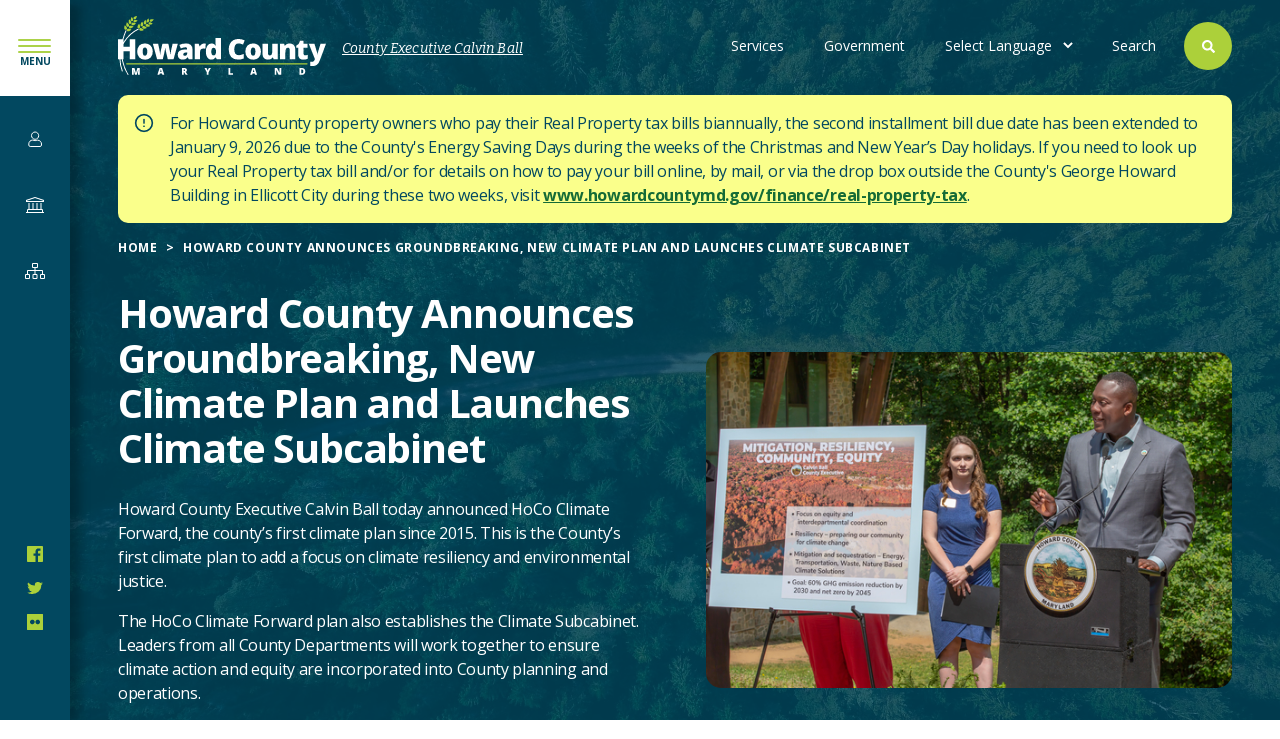

--- FILE ---
content_type: text/html; charset=UTF-8
request_url: https://www.howardcountymd.gov/News061323
body_size: 60999
content:
<!DOCTYPE html>
<html lang="en" dir="ltr" prefix="og: https://ogp.me/ns#">
  <head>
    <meta charset="utf-8" />
<link rel="canonical" href="https://www.howardcountymd.gov/News061323" />
<link rel="image_src" href="https://www.howardcountymd.gov/sites/default/files/2023-06/Howard%20County%20Announces%20Groundbreaking%2C%20New%20Climate%20Plan%20and%20Launches%20Climate%20Subcabinet.jpg" />
<meta property="og:image" content="https://www.howardcountymd.gov/sites/default/files/2023-06/Howard%20County%20Announces%20Groundbreaking%2C%20New%20Climate%20Plan%20and%20Launches%20Climate%20Subcabinet.jpg" />
<meta name="twitter:card" content="photo" />
<meta name="twitter:title" content="Howard County Announces Groundbreaking, New Climate Plan and Launches Climate Subcabinet | Howard County" />
<meta name="twitter:image" content="https://www.howardcountymd.gov/sites/default/files/2023-06/Howard%20County%20Announces%20Groundbreaking%2C%20New%20Climate%20Plan%20and%20Launches%20Climate%20Subcabinet.jpg" />
<meta name="Generator" content="Drupal 9 (https://www.drupal.org)" />
<meta name="MobileOptimized" content="width" />
<meta name="HandheldFriendly" content="true" />
<meta name="viewport" content="width=device-width, initial-scale=1.0" />
<link rel="icon" href="/themes/hoco/favicon.ico" type="image/vnd.microsoft.icon" />
<script>window.a2a_config=window.a2a_config||{};a2a_config.callbacks=[];a2a_config.overlays=[];a2a_config.templates={};a2a_config.icon_color = "#156B36";</script>

    <title>Howard County Announces Groundbreaking, New Climate Plan and Launches Climate Subcabinet | Howard County</title>
    <link rel="stylesheet" media="all" href="/sites/default/files/css/css_diU8ml8EpQiRKV_72AWzCYC3pgntR6bZvKyyKNZA1XM.css" />
<link rel="stylesheet" media="all" href="/sites/default/files/css/css_3k5VJklhiqHErojMon1LLFT5k9MF2JiJXRK-FVhwnb4.css" />
<link rel="stylesheet" media="all" href="//fonts.googleapis.com/css?family=Open+Sans:400,600,700" />
<link rel="stylesheet" media="all" href="//fonts.googleapis.com/css?family=Bitter:400,400italic" />
<link rel="stylesheet" media="all" href="//fonts.googleapis.com/css?family=Source+Serif+Pro:400" />
<link rel="stylesheet" media="all" href="/sites/default/files/css/css_ayhHcAx1D_oeQ2GmIVErJdEuGwracqYO1wiGINCgrKM.css" />

    
      <script>window.dataLayer = window.dataLayer || []; window.dataLayer.push({"":"Howard County","pageType":"","newsType":"Press Release","governanceType":"","governanceSection":"County Executive","contentType":"article","userUid":0});</script>

      <!-- Google Tag Manager -->

      <script>(function(w,d,s,l,i){w[l]=w[l]||[];w[l].push({'gtm.start':
            new Date().getTime(),event:'gtm.js'});var f=d.getElementsByTagName(s)[0],
          j=d.createElement(s),dl=l!='dataLayer'?'&l='+l:'';j.async=true;j.src=
          'https://www.googletagmanager.com/gtm.js?id='+i+dl;f.parentNode.insertBefore(j,f);
        })(window,document,'script','dataLayer','GTM-MZBJ8DP');</script>
  </head>

  <body class="path-node page-node-type-article">
        <a href="#main-content" class="visually-hidden focusable skip-link">
      Skip to main content
    </a>

    

    <div class="responsive-menu-page-wrapper">
                    
  <div class="l-sidebar">
    <div class="l-sidebar--top">
      <div class="l-sidebar--top--branding">
        <a href="/" title="Home" rel="home" class="l-sidebar--top--branding-logo">
          <img src="/themes/hoco/logo-blue.svg" alt="Home">
        </a>
      </div>
      <div class="l-sidebar--menu-icon">
        <a href="/" class="l-sidebar--menu-icon-action" title="Open menu">

        </a>
      </div>
    </div>
      <div class="region l-sidebar__inner">
    <div id="block-responsivemenumobileicon" class="responsive-menu-toggle-wrapper responsive-menu-toggle block block-- block-responsive-menu block-responsive-menu-toggle block-responsive-menu-mobile-icon">
  
    
  
      <a id="toggle-icon" class="toggle responsive-menu-toggle-icon" title="Menu" href="#off-canvas">
  <span class="icon"></span><span class="label">Menu</span>
</a>
  </div>
<nav role="navigation" aria-labelledby="block-mainnavigationsidebar-menu" id="block-mainnavigationsidebar" class="block block-menu navigation menu--main-navigation-sidebar">
            
  <h2 class="visually-hidden" id="block-mainnavigationsidebar-menu">Main Navigation (sidebar)</h2>
  

        
              <ul class="menu">
                    <li class="menu-icon menu-icon-22 menu-item menu-item--collapsed">
        <a href="/services" data-drupal-link-system-path="node/26024">Services</a>
              </li>
                <li class="menu-icon menu-icon-33 menu-item menu-item--collapsed">
        <a href="/government" data-drupal-link-system-path="node/163">Government</a>
              </li>
                <li class="menu-icon menu-icon-34 menu-item menu-item--collapsed">
        <a href="/departments-offices" data-drupal-link-system-path="node/164">Departments &amp; Offices</a>
              </li>
        </ul>
  


  </nav>
<nav role="navigation" aria-labelledby="block-socialnetworkssidebar-menu" id="block-socialnetworkssidebar" class="block block-menu navigation menu--social-networks-sidebar">
            
  <h2 class="visually-hidden" id="block-socialnetworkssidebar-menu">Social Networks (Sidebar)</h2>
  

        
              <ul class="menu">
                    <li class="menu-icon menu-icon-23 menu-item">
        <a href="https://www.facebook.com/HoCoGov">@HoCoGov - Facebook</a>
              </li>
                <li class="menu-icon menu-icon-24 menu-item">
        <a href="https://twitter.com/hocogov">@HoCoGov - Twitter</a>
              </li>
                <li class="menu-icon menu-icon-1061 menu-item">
        <a href="https://www.flickr.com/photos/hocogov/">@HoCoGov - Flickr</a>
              </li>
        </ul>
  


  </nav>

  </div>

  </div>

<div class="l-page" homepage-hero-slider--false>
      <div class="l-precontent">
        <div class="region l-precontent__inner">
    <div data-drupal-messages-fallback class="hidden"></div>

  </div>

    </div>
  
            <header class="l-header" style="">
        <div class="region l-header__inner">
  <div class="views-exposed-form block block-- block-hoco-custom block-hoco-search block-" data-drupal-selector="views-exposed-form-search-block-1">
  
    
  
      <form action="/search" method="get" id="views-exposed-form-search-block-1" accept-charset="UTF-8">
  <div class="form--inline--outer">
  <div class="form--inline clearfix mytest">
    <div class="js-form-item form-item js-form-type-search-api-autocomplete form-type-search-api-autocomplete js-form-item-keywords form-item-keywords">
      <label for="edit-keywords">Enter your search</label>
        <input placeholder="What can we help you find?" data-drupal-selector="edit-keywords" data-search-api-autocomplete-search="search" class="form-autocomplete form-text" data-autocomplete-path="/search_api_autocomplete/search?display=block_1&amp;&amp;filter=keywords" type="text" id="edit-keywords" name="keywords" value="" size="30" maxlength="128" />

        </div>
<div data-drupal-selector="edit-actions" class="form-actions js-form-wrapper form-wrapper" id="edit-actions"><input data-drupal-selector="edit-submit-search" type="submit" id="edit-submit-search" value="Search" class="button js-form-submit form-submit" />
</div>

  </div>
</div>
<div class="results-wrapper--outer">
  
</div>
</form>

  </div>

  <div id="block-responsivemenumobileicon-2" class="responsive-menu-toggle-wrapper responsive-menu-toggle block block-- block-responsive-menu block-responsive-menu-toggle block-responsive-menu-mobile-icon">
  
    
  
      <a id="toggle-icon" class="toggle responsive-menu-toggle-icon" title="Menu" href="#off-canvas">
  <span class="icon"></span><span class="label">Menu</span>
</a>
  </div>
<div id="block-hoco-branding" class="block block--branding block-system block-system-branding-block">
            <a class="block--branding__logo" href="/" title="Home" rel="home">
        <img src="/themes/hoco/logo.svg" alt="Home" />
      </a>
        
          <div class="block--branding__name">
        <a href="/" title="Home" rel="home">Howard County</a>
      </div>
    
      </div>


<nav role="navigation" aria-labelledby="block-utilitymenu-menu" id="block-utilitymenu" class="block block-menu navigation menu--utility-menu">
            
  <h2 class="visually-hidden" id="block-utilitymenu-menu">Utility Menu</h2>
  

        
              <ul class="menu">
                    <li class="menu-icon menu-icon-3 menu-item">
        <a href="/county-executive" data-drupal-link-system-path="taxonomy/term/71">County Executive Calvin Ball</a>
              </li>
        </ul>
  


  </nav>
<nav role="navigation" aria-labelledby="block-hoco-main-menu-menu" id="block-hoco-main-menu" class="block block-menu navigation menu--main">
            
  <h2 class="visually-hidden" id="block-hoco-main-menu-menu">Main navigation</h2>
  

        <button class="menu-main-toggle" aria-label="Expand or collapse the main menu navigation">
  <div class="menu-icon">
    <div class="menu-icon__bar"></div>
    <div class="menu-icon__bar"></div>
    <div class="menu-icon__bar"></div>
  </div>
</button>



              <ul class="main-menu">
    

                      <li class="menu-icon menu-icon-15 menu-item">
          <a href="/services" data-drupal-link-system-path="node/26024">Services</a>
                  </li>
                      <li class="menu-icon menu-icon-1164 menu-item">
          <a href="/government" data-drupal-link-system-path="node/163">Government</a>
                  </li>
                      <li class="search menu-icon menu-icon-14 menu-item">
          <a href="/search" data-drupal-link-system-path="node/20779">Search</a>
                  </li>
      
          </ul>
    
  



  </nav>
<div id="block-gtranslate" class="block block-- block-gtranslate block-gtranslate-block">
  
    
  
      
<div class="gtranslate">
<script>eval(unescape("eval%28function%28p%2Ca%2Cc%2Ck%2Ce%2Cr%29%7Be%3Dfunction%28c%29%7Breturn%28c%3Ca%3F%27%27%3Ae%28parseInt%28c/a%29%29%29+%28%28c%3Dc%25a%29%3E35%3FString.fromCharCode%28c+29%29%3Ac.toString%2836%29%29%7D%3Bif%28%21%27%27.replace%28/%5E/%2CString%29%29%7Bwhile%28c--%29r%5Be%28c%29%5D%3Dk%5Bc%5D%7C%7Ce%28c%29%3Bk%3D%5Bfunction%28e%29%7Breturn%20r%5Be%5D%7D%5D%3Be%3Dfunction%28%29%7Breturn%27%5C%5Cw+%27%7D%3Bc%3D1%7D%3Bwhile%28c--%29if%28k%5Bc%5D%29p%3Dp.replace%28new%20RegExp%28%27%5C%5Cb%27+e%28c%29+%27%5C%5Cb%27%2C%27g%27%29%2Ck%5Bc%5D%29%3Breturn%20p%7D%28%276%207%28a%2Cb%29%7Bn%7B4%282.9%29%7B3%20c%3D2.9%28%22o%22%29%3Bc.p%28b%2Cf%2Cf%29%3Ba.q%28c%29%7Dg%7B3%20c%3D2.r%28%29%3Ba.s%28%5C%27t%5C%27+b%2Cc%29%7D%7Du%28e%29%7B%7D%7D6%20h%28a%29%7B4%28a.8%29a%3Da.8%3B4%28a%3D%3D%5C%27%5C%27%29v%3B3%20b%3Da.w%28%5C%27%7C%5C%27%29%5B1%5D%3B3%20c%3B3%20d%3D2.x%28%5C%27y%5C%27%29%3Bz%283%20i%3D0%3Bi%3Cd.5%3Bi++%294%28d%5Bi%5D.A%3D%3D%5C%27B-C-D%5C%27%29c%3Dd%5Bi%5D%3B4%282.j%28%5C%27k%5C%27%29%3D%3DE%7C%7C2.j%28%5C%27k%5C%27%29.l.5%3D%3D0%7C%7Cc.5%3D%3D0%7C%7Cc.l.5%3D%3D0%29%7BF%286%28%29%7Bh%28a%29%7D%2CG%29%7Dg%7Bc.8%3Db%3B7%28c%2C%5C%27m%5C%27%29%3B7%28c%2C%5C%27m%5C%27%29%7D%7D%27%2C43%2C43%2C%27%7C%7Cdocument%7Cvar%7Cif%7Clength%7Cfunction%7CGTranslateFireEvent%7Cvalue%7CcreateEvent%7C%7C%7C%7C%7C%7Ctrue%7Celse%7CdoGTranslate%7C%7CgetElementById%7Cgoogle_translate_element2%7CinnerHTML%7Cchange%7Ctry%7CHTMLEvents%7CinitEvent%7CdispatchEvent%7CcreateEventObject%7CfireEvent%7Con%7Ccatch%7Creturn%7Csplit%7CgetElementsByTagName%7Cselect%7Cfor%7CclassName%7Cgoog%7Cte%7Ccombo%7Cnull%7CsetTimeout%7C500%27.split%28%27%7C%27%29%2C0%2C%7B%7D%29%29"))</script><style>
#goog-gt-tt {display:none !important;}
.goog-te-banner-frame {display:none !important;}
.goog-te-menu-value:hover {text-decoration:none !important;}
body {top:0 !important;}
#google_translate_element2 {display:none!important;}</style><div id="google_translate_element2"></div>
<script>function googleTranslateElementInit2() {new google.translate.TranslateElement({pageLanguage: 'en', autoDisplay: false}, 'google_translate_element2');}</script>
<script src="https://translate.google.com/translate_a/element.js?cb=googleTranslateElementInit2"></script><select onchange="doGTranslate(this);" id="gtranslate_selector" class="notranslate" aria-label="Website Language Selector"><option value="">Select Language</option><option value="en|en" style="font-weight:bold;background:url('/modules/contrib/gtranslate/gtranslate-files/16l.png') no-repeat scroll 0 -0px;padding-left:18px;">English</option><option value="en|zh-CN" style="background:url('/modules/contrib/gtranslate/gtranslate-files/16l.png') no-repeat scroll 0 -48px;padding-left:18px;">Chinese (Simplified)</option><option value="en|zh-TW" style="background:url('/modules/contrib/gtranslate/gtranslate-files/16l.png') no-repeat scroll 0 -64px;padding-left:18px;">Chinese (Traditional)</option><option value="en|fr" style="background:url('/modules/contrib/gtranslate/gtranslate-files/16l.png') no-repeat scroll 0 -160px;padding-left:18px;">French</option><option value="en|de" style="background:url('/modules/contrib/gtranslate/gtranslate-files/16l.png') no-repeat scroll 0 -176px;padding-left:18px;">German</option><option value="en|hi" style="background:url('/modules/contrib/gtranslate/gtranslate-files/16l.png') no-repeat scroll 0 -208px;padding-left:18px;">Hindi</option><option value="en|ko" style="background:url('/modules/contrib/gtranslate/gtranslate-files/16l.png') no-repeat scroll 0 -256px;padding-left:18px;">Korean</option><option value="en|my" style="background:url('/modules/contrib/gtranslate/gtranslate-files/16l.png') no-repeat scroll 0 -1296px;padding-left:18px;">Myanmar (Burmese)</option><option value="en|pt" style="background:url('/modules/contrib/gtranslate/gtranslate-files/16l.png') no-repeat scroll 0 -304px;padding-left:18px;">Portuguese</option><option value="en|ru" style="background:url('/modules/contrib/gtranslate/gtranslate-files/16l.png') no-repeat scroll 0 -336px;padding-left:18px;">Russian</option><option value="en|es" style="background:url('/modules/contrib/gtranslate/gtranslate-files/16l.png') no-repeat scroll 0 -352px;padding-left:18px;">Spanish</option><option value="en|ur" style="background:url('/modules/contrib/gtranslate/gtranslate-files/16l.png') no-repeat scroll 0 -912px;padding-left:18px;">Urdu</option></select>
</div>
  </div>
<div id="block-sitewidealert" class="block block-- block-sitewide-alert-block block-sitewide-alert">
  
    
  
      <div data-sitewide-alert></div>
  </div>
<div class="views-element-container block block-- block-views block-views-blockhero-hero block-" id="block-views-block-hero-hero">
  
    
  
      <div><div class="view view-hero view-id-hero view-display-id-hero js-view-dom-id-8058cb07985070746d5e24c409c2d133377a1129f0e045542d0f3be50e07f74f">
  
    
      
      <div class="view-content">
          <div class="views-row"><div class="hero hero--article">
      <div class="hero__breadcrumbs">
      <div id="block-hoco-breadcrumbs" class="block block-- block-system block-system-breadcrumb-block block-breadcrumbs">
  
    
  
        <nav class="breadcrumb" role="navigation" aria-labelledby="system-breadcrumb">
    <h2 id="system-breadcrumb" class="visually-hidden">Breadcrumb</h2>
    <ol>
          <li>
                  <a href="/">Home</a>
              </li>
          <li>
                  Howard County Announces Groundbreaking, New Climate Plan and Launches Climate Subcabinet
              </li>
        </ol>
  </nav>

  </div>

    </div>  
    
  <div class="hero__container">
          <div class="hero__left">
                
          <h1 class="hero__title">Howard County Announces Groundbreaking, New Climate Plan and Launches Climate Subcabinet</h1>
                  
            <div class="hero__description"><p>Howard County Executive Calvin Ball today announced HoCo Climate Forward, the county’s first climate plan since 2015. This is the County’s first climate plan to add a focus on climate resiliency and environmental justice. </p>

<p>The HoCo Climate Forward plan also establishes the Climate Subcabinet. Leaders from all County Departments will work together to ensure climate action and equity are incorporated into County planning and operations.</p></div>
                    <div class="hero__footer">
                          <div class="hero__type">Press Release</div>
              
                          <div class="hero__date"><time datetime="2023-06-13T12:00:00Z" class="datetime">06/13/2023</time>
</div>
                  

                          <div class="hero__share-buttons"><span class="a2a_kit a2a_kit_size_13 addtoany_list" data-a2a-url="https://www.howardcountymd.gov/News061323" data-a2a-title="Howard County Announces Groundbreaking, New Climate Plan and Launches Climate Subcabinet"><a class="a2a_button_facebook"></a><a class="a2a_button_twitter"></a><a class="a2a_button_linkedin"></a><a class="a2a_button_email"></a></span></div>          
                
          </div>          
              </div>
      <div class="hero__right">
                
                      <div class="hero__image">
                <img src="/sites/default/files/styles/hero/public/2023-06/Howard%20County%20Announces%20Groundbreaking%2C%20New%20Climate%20Plan%20and%20Launches%20Climate%20Subcabinet.jpg?itok=sJ7uCTFx" width="580" height="370" alt="Howard County Announces Groundbreaking, New Climate Plan and Launches Climate Subcabinet" loading="lazy" class="image-style-hero" />



            </div>  
                    
           
      </div>       
            
  </div>
</div>    
</div>

    </div>
  
      
          </div>
</div>

  </div>

</div>


      </header>
      

      <main class="l-content">
      <a id="main-content" tabindex="-1"></a>
        <div class="region l-content__inner">
    <div id="block-hoco-content" class="block--main block block-system block-system-main-block">
  
    
      

  
  



  

<article  role="article" class="node-split node-split--article node--id--27630">
  <div class="node__content node-split__container">
    <div class="node-split__main ">
              
  <div class="paragraph paragraph--rich-text paragraph--rich-text--default paragraph--type--rich-text paragraph--view-mode--default">
    <div class="paragraph--rich-text__container">
              
            
      <div class="field field--name-field-content field--type-text-long field--label-hidden field__item"><p>ELLICOTT CITY, MD – Howard County Executive Calvin Ball today announced HoCo Climate Forward, the county’s first climate plan since 2015. This is the County’s first climate plan to add a focus on climate resiliency and environmental justice. Photos from the event can be found <a href="https://www.flickr.com/photos/hocogov/sets/72177720309039749/with/52971649532/">here</a>. </p></div>
      
          </div>
  </div>

  <div class="paragraph paragraph--featured-media paragraph--featured-media--default paragraph--type--featured-media paragraph--view-mode--default">
    <div class="paragraph--featured-media__container">
              <div class="paragraph--featured-media__media">
            

<article class="media media--remote-video--featured-media media--type-remote-video media--view-mode-featured-media">
  
      
    <div class="media--remote-video--featured-media__video-container media--view-mode-featured-media__video-container">
      
            <div class="field field--name-field-media-oembed-video field--type-string field--label-hidden field__item"><iframe src="/media/oembed?url=https%3A//www.youtube.com/watch%3Fv%3DohO8JtPwH_s&amp;max_width=0&amp;max_height=0&amp;hash=ECCUILO0X5z9mozDZi-2zK0yXAUHtBadCuQX0FLdjgw" frameborder="0" allowtransparency width="200" height="113" class="media-oembed-content" title="Howard County Executive Calvin Ball Announces Climate Plan and Climate Subcabinet  6-13-2023"></iframe>
</div>
      
      <button class="media--remote-video--featured-media__button media--view-mode-featured-media__button" tabindex="0" aria-label="Play video"></button>    
    </div> 
       
  </article>

        </div>  
          </div>
  </div>


  <div class="paragraph paragraph--quote paragraph--quote--default paragraph--type--quote paragraph--view-mode--default">
    <div class="paragraph--quote__container" id="howard-county-executive">
              <div class="paragraph--quote__text">
          <p>The science and facts tell us that climate change is one of the most urgent challenges of our generation and that we are running out of time to act. There is no better time than right now to officially launch Howard County Climate Forward, our new and exciting Climate Action and Resiliency Plan. This plan sets a course for reaching a 60% reduction in greenhouse gas emissions by 2030 and net zero by 2045. We will focus our efforts on four main areas to reach our goals: Energy, Transportation, Waste, and Nature-Based Solutions, which came about through extensive research. These efforts will reduce our Greenhouse Gas emissions and remove greenhouse gasses in the air by protecting forests and increasing native trees, plants, and healthy soils.</p>
        </div>

                  <div class="paragraph--quote__attibution">
                          <div class="paragraph--quote__name">
                Calvin Ball
              </div>
            
                          <div class="paragraph--quote__title">
                Howard County Executive
              </div>
                      </div>
                  </div>
  </div>

  <div class="paragraph paragraph--rich-text paragraph--rich-text--default paragraph--type--rich-text paragraph--view-mode--default">
    <div class="paragraph--rich-text__container">
              
            
      <div class="field field--name-field-content field--type-text-long field--label-hidden field__item"><p>The HoCo Climate Forward plan will serve as a science-based and shovel ready workplan for every department and level for Howard County government. In addition to reducing greenhouse gas emissions and sequestering carbon, the plan addresses resiliency and environmental justice. Some upcoming resiliency targets include making sure residents are prepared for emergencies, reducing heat islands, improving stormwater management to reduce flooding and enhancing ecosystems. The full plan can be found <a href="https://livegreenhoward.com/wp-content/uploads/2023/06/HoCo-Climate-Forward-2023.pdf">here</a></p></div>
      
          </div>
  </div>


  <div class="paragraph paragraph--quote paragraph--quote--default paragraph--type--quote paragraph--view-mode--default">
    <div class="paragraph--quote__container" id="incoming-administrator-office-of-community-sustainability">
              <div class="paragraph--quote__text">
          <p>As the nation’s first county to earn LEED Platinum certification, under the current version, and with this award-winning Climate Action and Resiliency Plan, Howard County is already a leader on climate and sustainability. We will be a national model of climate-smart and resilient development.</p>
        </div>

                  <div class="paragraph--quote__attibution">
                          <div class="paragraph--quote__name">
                Tim Lattimer
              </div>
            
                          <div class="paragraph--quote__title">
                Incoming Administrator, Office of Community Sustainability
              </div>
                      </div>
                  </div>
  </div>

  <div class="paragraph paragraph--rich-text paragraph--rich-text--default paragraph--type--rich-text paragraph--view-mode--default">
    <div class="paragraph--rich-text__container">
              
            
      <div class="field field--name-field-content field--type-text-long field--label-hidden field__item"><p>Howard County is the first county in the nation to receive a LEED Platinum certification for the current version of the Cities and Communities from the U.S. Green Buildings Council. Additionally, 12 buildings have received energy upgrades, which have cut down our energy use. Four more projects are near completion in the solar power purchase agreement, which will ultimately power more than half of County government operations. To put that into context, it will be the equivalent of powering more than 2,000 homes and provide the emissions benefits of planting nearly 300,000 trees.  </p>

<p>“If all 24 jurisdictions show the intentionality, take the proactive steps, and utilize the thoughtfulness that Howard County has, it will be less heavy of a lift. So I want to thank Howard County Executive Ball, you’ve done a great job,” said Paul Pinsky, Director of the Maryland Energy Administration. </p>

<p>The HoCo Climate Forward plan also establishes the Climate Subcabinet. Leaders from all County Departments will work together to ensure climate action and equity are incorporated into County planning and operations. The Subcabinet will also be required to facilitate transparent and frequent reporting on Climate Forward progress across all departments as well as to the public. The Subcabinet meetings are expected to begin in July.  </p>

<p>“We know that at the state level it requires partnership with local government to be able to address the threat of climate change and we really look forward to continuing to work with our local partners, like Dr. Ball and the new Climate Subcabinet on the work that is going to be done to implement the HoCo Climate Forward Climate Action Plan,” said Maryland State Senate Delegation Chair Clarence Lam. </p></div>
      
          </div>
  </div>

          </div>
    <div class="node-split__sidebar">
              <div class="node-split__sidebar-container">
                      <div class="node-split__sidebar-item ">
                              <div class="node-split__sidebar-item-label
                            colon
                            ">
                  Media Contacts
                </div>
                                            <div class="node-split__sidebar-item-content">
                  

    
  

<article role="article" class="node node--people-bio node--people-bio--media-contact node--type-people-bio node--promoted node--view-mode-media-contact">
  <div class="node--people-bio--media-contact__title">
    Mark Miller, Administrator
  </div>  
  <div class="node--people-bio--media-contact__content">
    <a href="/form/contact?source_entity_type=node&amp;source_entity_id=159" class="webform-dialog webform-dialog-normal" data-dialog-options="{&quot;dialogClass&quot;:&quot;hocomodal hocomodal--webform&quot;}">Send email</a>
      <div class="field field--name-field-telephone-advanced field--type-hoco-custom-advanced-telephone field--label-hidden field__items">
              <div class="field__item"><div><a href="tel:410-313-2022">410-313-2022</a></div>
</div>
          </div>
  
  </div>
</article>

                </div>
                                        </div>
                      <div class="node-split__sidebar-item ">
                              <div class="node-split__sidebar-item-label
                            colon
                            single-margin">
                  Audience
                </div>
                                            <div class="node-split__sidebar-item-content">
                      <div class="items items--audience">
                    <div class="item">
                Businesses
            </div>
                    <div class="item">
                Residents
            </div>
                    <div class="item">
                Visitors
            </div>
            
    </div>

                </div>
                                        </div>
                  </div>
          </div>
  </div>
</article>

  </div>

  </div>

    </main>
  
      <div class="l-prefooter">
        <div class="region l-prefooter__inner">
    <div id="block-webform" class="block block-- block-webform block-webform-block">
  
    
  
      <span id="webform-submission-stay-connected-node-27630-form-ajax-content"></span><div id="webform-submission-stay-connected-node-27630-form-ajax" class="webform-ajax-form-wrapper" data-effect="fade" data-progress-type="throbber"><form class="webform-submission-form webform-submission-add-form webform-submission-stay-connected-form webform-submission-stay-connected-add-form webform-submission-stay-connected-node-27630-form webform-submission-stay-connected-node-27630-add-form js-webform-details-toggle webform-details-toggle form--floating-label" novalidate="novalidate" data-drupal-selector="webform-submission-stay-connected-node-27630-add-form" action="/News061323" method="post" id="webform-submission-stay-connected-node-27630-add-form" accept-charset="UTF-8">
  
  <div id="edit-markup" class="js-form-item form-item js-form-type-webform-markup form-type-webform-markup js-form-item-markup form-item-markup form-no-label">
        <h2>Stay Connected!</h2>

<p>Sign up for the County Executive&#39;s weekly newsletter and stay up to date on everything Howard County.<br />
&nbsp;</p>

        </div>
<div class="js-form-item form-item js-form-type-email form-type-email js-form-item-email-address form-item-email-address">
      <label for="edit-email-address" class="js-form-required form-required">Email Address</label>
        <input data-drupal-selector="edit-email-address" type="email" id="edit-email-address" name="email_address" value="" size="60" maxlength="254" class="form-email required" required="required" aria-required="true" />

        </div>
<div id="zip-code-ajax-wrapper"><fieldset class="only-numbers address--wrapper fieldgroup form-composite webform-composite-hidden-title required js-webform-type-address webform-type-address js-form-item form-item js-form-wrapper form-wrapper" data-drupal-selector="edit-zip-code" id="edit-zip-code--wrapper">
      <legend>
    <span class="visually-hidden fieldset-legend js-form-required form-required">Zip Code</span>
  </legend>
  <div class="fieldset-wrapper">
                <div data-drupal-selector="edit-zip-code-country-code" id="edit-zip-code-country-code" class="js-form-wrapper form-wrapper"><input data-drupal-selector="edit-zip-code-country-code" type="hidden" name="zip_code[country_code]" value="US" />
</div>
<input data-drupal-selector="edit-zip-code-langcode" type="hidden" name="zip_code[langcode]" value="" />
<div class="js-form-item form-item js-form-type-textfield form-type-textfield js-form-item-zip-code-postal-code form-item-zip-code-postal-code">
      <label for="edit-zip-code-postal-code" class="js-form-required form-required">Zip code</label>
        <input class="postal-code form-text required" autocomplete="postal-code" autocapitalize="words" data-drupal-selector="edit-zip-code-postal-code" type="text" id="edit-zip-code-postal-code" name="zip_code[postal_code]" value="" size="10" maxlength="128" required="required" aria-required="true" />

        </div>

          </div>
</fieldset>
</div><input autocomplete="off" data-drupal-selector="form-xe28dgfin4kqipekmsrdjyezjezkdeuhbb5kz7svx5s" type="hidden" name="form_build_id" value="form-Xe28Dgfin4kqIpekMSrDJyeZjezkdeuhBb5Kz7Svx5s" />
<input data-drupal-selector="edit-webform-submission-stay-connected-node-27630-add-form" type="hidden" name="form_id" value="webform_submission_stay_connected_node_27630_add_form" />
<div data-drupal-selector="edit-actions" class="form-actions js-form-wrapper form-wrapper" id="edit-actions--2"><input class="webform-button--submit button button--primary js-form-submit form-submit" data-drupal-selector="edit-submit" data-disable-refocus="true" type="submit" id="edit-submit" name="op" value="Submit" />

</div>


  
</form>
</div>
  </div>

  </div>

    </div>
  
      <footer class="l-footer">
        <div class="region l-footer__inner">
    <div id="block-sitebranding" class="block block--branding block-system block-system-branding-block">
            <a class="block--branding__logo" href="/" title="Home" rel="home">
        <img src="/themes/hoco/logo.svg" alt="Home" />
      </a>
        
    
      </div>


<nav role="navigation" aria-labelledby="block-hoco-footer-menu" id="block-hoco-footer" class="block block-menu navigation menu--footer">
            
  <h2 class="visually-hidden" id="block-hoco-footer-menu">Footer menu</h2>
  

        
              <ul class="menu">
                    <li class="menu-icon menu-icon-1223 menu-item">
        <a href="/services" data-drupal-link-system-path="node/26024">Services</a>
              </li>
                <li class="menu-icon menu-icon-7 menu-item">
        <a href="/government" data-drupal-link-system-path="node/163">Government</a>
              </li>
                <li class="menu-icon menu-icon-6 menu-item">
        <a href="/departments-offices" data-drupal-link-system-path="node/164">Departments &amp; Offices</a>
              </li>
        </ul>
  


  </nav>
<div id="block-copyright" class="block block-- block-block-content block-block-content67db2400-4ac8-40de-b069-1f8e6cadfe43 block-copyright">
  
    
  
      
            <div class="clearfix text-formatted field field--name-body field--type-text-with-summary field--label-hidden field__item"><p>Copyright 2024 by Howard County, Maryland</p></div>
      
  </div>

  </div>


                <div class="region l-footerbottom__inner">
    <nav role="navigation" aria-labelledby="block-footerutilitymenu-menu" id="block-footerutilitymenu" class="block block-menu navigation menu--footer-utility-menu">
            
  <h2 class="visually-hidden" id="block-footerutilitymenu-menu">Footer Utility Menu</h2>
  

        
              <ul class="menu">
                    <li class="menu-icon menu-icon-10 menu-item">
        <a href="/careers" data-drupal-link-system-path="node/26037">Careers</a>
              </li>
                <li class="menu-icon menu-icon-12 menu-item">
        <a href="https://www.howardcountymd.gov/public-information/contact-us">Contact Us</a>
              </li>
                <li class="menu-icon menu-icon-2 menu-item">
        <a href="https://www.howardcountymd.gov/PIA">Maryland Public Information Act</a>
              </li>
                <li class="menu-icon menu-icon-9 menu-item">
        <a href="/accessibility" data-drupal-link-system-path="node/23463">Accessibility</a>
              </li>
                <li class="menu-icon menu-icon-1162 menu-item">
        <a href="https://www.howardcountymd.gov/privacy-statement">Privacy Statement</a>
              </li>
                <li class="menu-icon menu-icon-1163 menu-item">
        <a href="https://www.howardcountymd.gov/terms-use">Terms of Use</a>
              </li>
        </ul>
  


  </nav>

  </div>

          </footer>
  
</div>

</div>

    <div class="off-canvas-wrapper"><div id="off-canvas">
          
          <ul class="menu" data-level="0">
                  
            
        

      <li class="menu-item--bbf0ee0a-6dca-451b-a5d8-82dfd49adffc menu-name--main-navigation-sidebar menu-icon-22 mm-menu-main-navigation-sidebar" data-id="22" data-menu="main-navigation-sidebar" >
        <a href="/services" data-drupal-link-system-path="node/26024">Services</a>
                            
          <ul data-level="1">
                  
            
        

      <li class="menu-item--fb822e88-41eb-42b8-bd50-8fa7f45be866 menu-name--main-navigation-sidebar" >
        <a href="/activities-outdoors" data-drupal-link-system-path="node/26034">Activities &amp; Outdoors</a>
              </li>
              
            
        

      <li class="menu-item--_4211684-b21a-4f50-acc5-c65f932af341 menu-name--main-navigation-sidebar" >
        <a href="/animals-pets" data-drupal-link-system-path="node/21439">Animals &amp; Pets</a>
              </li>
              
            
        

      <li class="menu-item--f2b53d82-e1e5-4f48-a816-c77b93d38bb5 menu-name--main-navigation-sidebar" >
        <a href="/business-development" data-drupal-link-system-path="node/26284">Business &amp; Development</a>
              </li>
              
            
        

      <li class="menu-item--ccc40904-c63b-4b97-977f-502ac5fc81cf menu-name--main-navigation-sidebar" >
        <a href="/careers" data-drupal-link-system-path="node/26037">Careers</a>
              </li>
              
            
        

      <li class="menu-item--c3d3ecba-c2ce-4f48-a2e7-8e1e65bb8a1f menu-name--main-navigation-sidebar" >
        <a href="/diversity-inclusion" data-drupal-link-system-path="node/26031">Diversity &amp; Inclusion</a>
              </li>
              
            
        

      <li class="menu-item--e1a8075a-ad30-4b7e-9764-5582375066df menu-name--main-navigation-sidebar" >
        <a href="/financial-assistance" data-drupal-link-system-path="node/26241">Financial Assistance</a>
              </li>
              
            
        

      <li class="menu-item--d520975d-c28b-4657-9825-e40c7b2e611b menu-name--main-navigation-sidebar" >
        <a href="/health-services" data-drupal-link-system-path="node/26085">Health</a>
              </li>
              
            
        

      <li class="menu-item--_bdd5636-3973-41f5-b4a2-1329606bc5cd menu-name--main-navigation-sidebar" >
        <a href="/housing" data-drupal-link-system-path="node/26021">Housing</a>
              </li>
              
            
        

      <li class="menu-item--f29c3066-5c06-4355-a7f8-09c9d7003206 menu-name--main-navigation-sidebar" >
        <a href="/payments" data-drupal-link-system-path="node/25988">Payments</a>
              </li>
              
            
        

      <li class="menu-item--d3091b75-75e4-4c11-b95f-1f2d3131d8a1 menu-name--main-navigation-sidebar" >
        <a href="/permits" data-drupal-link-system-path="node/26096">Permits</a>
              </li>
              
            
        

      <li class="menu-item--_ce17d61-2022-4780-82b4-cda102b347b3 menu-name--main-navigation-sidebar" >
        <a href="/public-records" data-drupal-link-system-path="node/26098">Public Records</a>
              </li>
              
            
        

      <li class="menu-item--a4fc4c76-2bd9-44ba-bd74-c692ee5edbc0 menu-name--main-navigation-sidebar" >
        <a href="/public-safety" data-drupal-link-system-path="node/22111">Public Safety</a>
              </li>
              
            
        

      <li class="menu-item--f8f9f3d6-287f-474e-8091-bc357cd0f83f menu-name--main-navigation-sidebar" >
        <a href="/report-issue" data-drupal-link-system-path="node/22914">Report an Issue</a>
              </li>
              
            
        

      <li class="menu-item--_1e4c19e-b69b-40a0-9b8f-51a1bc24f76c menu-name--main-navigation-sidebar" >
        <a href="/taxes" data-drupal-link-system-path="node/25967">Taxes</a>
              </li>
              
            
        

      <li class="menu-item--b53e67c3-c140-4d37-8560-68678b508107 menu-name--main-navigation-sidebar" >
        <a href="/training-programs" data-drupal-link-system-path="node/26032">Training Programs</a>
              </li>
              
            
        

      <li class="menu-item--_f4bcd8a-c083-4c56-b40a-3202a3b9ddcb menu-name--main-navigation-sidebar" >
        <a href="/transportation-services" data-drupal-link-system-path="node/26042">Transportation</a>
              </li>
              
            
        

      <li class="menu-item--_fede790-8e81-4711-b850-a6614d3b33cb menu-name--main-navigation-sidebar" >
        <a href="/trash-recycling" data-drupal-link-system-path="node/21437">Trash &amp; Recycling</a>
              </li>
              
            
        

      <li class="menu-item--d86ccdb2-2703-4f49-a7ff-493166bcf8ca menu-name--main-navigation-sidebar" >
        <a href="/volunteer-donate" data-drupal-link-system-path="node/26069">Volunteer &amp; Donate</a>
              </li>
              
            
        

      <li class="menu-item--b986d033-3d7b-4e02-aac6-2f0603e84606 menu-name--main-navigation-sidebar" >
        <a href="/voting" data-drupal-link-system-path="node/25990">Voting</a>
              </li>
        </ul>
    

              </li>
              
            
        

      <li class="menu-item--_ef687e1-044a-410c-8e64-fa62cbbf9163 menu-name--main-navigation-sidebar menu-icon-33 mm-menu-main-navigation-sidebar" data-id="33" data-menu="main-navigation-sidebar" >
        <a href="/government" data-drupal-link-system-path="node/163">Government</a>
                            
          <ul data-level="1">
                  
            
        

      <li class="menu-item--fcac612d-3b42-4813-b14b-1b4183760330 menu-name--main-navigation-sidebar" >
        <a href="/about-howard-county" title="Geography, Demographics, How Government Works" data-drupal-link-system-path="node/197">About Howard County</a>
                            
          <ul data-level="2">
                  
            
        

      <li class="menu-item--b45b822a-a389-44ae-9102-333e1f797c5e menu-name--main-navigation-sidebar" >
        <a href="/history" data-drupal-link-system-path="node/183">History</a>
              </li>
              
            
        

      <li class="menu-item--bb2eef5e-efda-4278-89f7-e5ebcdcbce27 menu-name--main-navigation-sidebar" >
        <a href="/energysavingdays" data-drupal-link-system-path="node/30172">County Energy Saving Days</a>
              </li>
              
            
        

      <li class="menu-item--c1710c21-c4e3-4b8b-9a1a-d0c969485988 menu-name--main-navigation-sidebar" >
        <a href="/county-holidays" data-drupal-link-system-path="node/184">County Holidays</a>
              </li>
              
            
        

      <li class="menu-item--d1b884e8-1373-4324-b8b3-edc22827b03c menu-name--main-navigation-sidebar" >
        <a href="/county-symbols" data-drupal-link-system-path="node/208">County Symbols</a>
              </li>
        </ul>
    

              </li>
              
            
        

      <li class="menu-item--_3947b7a-d5ac-4015-9a37-50cd7b990291 menu-name--main-navigation-sidebar" >
        <a href="/boards-commissions" data-drupal-link-system-path="taxonomy/term/2306">Boards &amp; Commissions</a>
                            
          <ul data-level="2">
                  
            
        

      <li class="menu-item--_477173c-d321-4041-864a-ca3cb80ed442 menu-name--main-navigation-sidebar" >
        <a href="/boards-commissions/adequate-public-facilities-ordinance-review-committee" data-drupal-link-system-path="taxonomy/term/4298">Adequate Public Facilities Ordinance Review Committee</a>
              </li>
              
            
        

      <li class="menu-item--_944fce7-a506-4d2c-be2f-00e7b013b397 menu-name--main-navigation-sidebar" >
        <a href="/boards-commissions/administrative-charging-committee" data-drupal-link-system-path="taxonomy/term/3831">Administrative Charging Committee</a>
              </li>
              
            
        

      <li class="menu-item--_1887038-8c3d-4717-a54b-6bf84f0d3664 menu-name--main-navigation-sidebar" >
        <a href="/boards-commissions/adult-public-guardianship-review-board" data-drupal-link-system-path="taxonomy/term/2885">Adult Public Guardianship Review Board</a>
              </li>
              
            
        

      <li class="menu-item--_49d7956-c65f-4ba5-a7c4-85021d62e393 menu-name--main-navigation-sidebar" >
        <a href="/boards-commissions/adult-use-cannabis-advisory-panel" data-drupal-link-system-path="taxonomy/term/3887">Adult-Use Cannabis Advisory Panel</a>
              </li>
              
            
        

      <li class="menu-item--b38c8393-6215-4a94-9c6c-2f27198803b1 menu-name--main-navigation-sidebar" >
        <a href="/boards-commissions/advisory-board-consumer-protection" data-drupal-link-system-path="taxonomy/term/131">Advisory Board on Consumer Protection</a>
              </li>
              
            
        

      <li class="menu-item--_376f0a1-11b0-4a1d-af77-03b9516b3a9c menu-name--main-navigation-sidebar" >
        <a href="/boards-commissions/affordable-housing-working-group" data-drupal-link-system-path="taxonomy/term/4285">Affordable Housing Working Group</a>
              </li>
              
            
        

      <li class="menu-item--_741b805-11d0-4de7-8a5c-b23e4ced2433 menu-name--main-navigation-sidebar" >
        <a href="/boards-commissions/agricultural-preservation-board" data-drupal-link-system-path="taxonomy/term/139">Agricultural Preservation Board</a>
              </li>
              
            
        

      <li class="menu-item--e54343f2-2a61-4990-afcf-3f4fd05aacff menu-name--main-navigation-sidebar" >
        <a href="/boards-commissions/alcoholic-beverage-hearing-board" data-drupal-link-system-path="taxonomy/term/3441">Alcoholic Beverage Hearing Board</a>
              </li>
              
            
        

      <li class="menu-item--_3882241-ba5f-432e-8747-49945383e91d menu-name--main-navigation-sidebar" >
        <a href="/boards-commissions/animal-matters-hearing-board" data-drupal-link-system-path="taxonomy/term/2839">Animal Matters Hearing Board</a>
              </li>
              
            
        

      <li class="menu-item--_570e568-b154-4d39-be3f-3910f154ea58 menu-name--main-navigation-sidebar" >
        <a href="/boards-commissions/asian-american-pacific-islander-commission" data-drupal-link-system-path="taxonomy/term/2768">Asian American Pacific Islander Commission</a>
              </li>
              
            
        

      <li class="menu-item--b8b5c256-4bf1-447f-9208-ebfecac5d8fd menu-name--main-navigation-sidebar" >
        <a href="/boards-commissions/bicycle-advisory-group" data-drupal-link-system-path="taxonomy/term/2833">Bicycle Advisory Group</a>
              </li>
              
            
        

      <li class="menu-item--f96e72ca-9757-4779-a571-f2f6abc882da menu-name--main-navigation-sidebar" >
        <a href="/boards-commissions/board-appeals" data-drupal-link-system-path="taxonomy/term/3439">Board of Appeals</a>
              </li>
              
            
        

      <li class="menu-item--_4f9f796-958e-4367-a8b6-ab684868b864 menu-name--main-navigation-sidebar" >
        <a href="/boards-commissions/board-elections" data-drupal-link-system-path="taxonomy/term/2545">Board of Elections</a>
                            
          <ul data-level="3">
                  
            
        

      <li class="menu-item--f254a509-43e6-4308-a20c-fafcb5f90021 menu-name--main-navigation-sidebar" >
        <a href="/board-elections/board-elections-meeting-minutes" data-drupal-link-system-path="node/21346">Meeting Minutes</a>
              </li>
              
            
        

      <li class="menu-item--_58edcdb-54e0-4f12-b158-c26ecd990df2 menu-name--main-navigation-sidebar" >
        <a href="/board-elections/board-elections-resources" data-drupal-link-system-path="node/21398">Board of Election Resources</a>
              </li>
              
            
        

      <li class="menu-item--_5ea1d7f-0a32-456f-9b26-686690fada69 menu-name--main-navigation-sidebar" >
        <a href="/board-elections/election-judges" data-drupal-link-system-path="node/21350">Election Judges</a>
              </li>
              
            
        

      <li class="menu-item--_1282f69-5957-4aa7-b7a4-89f44e61874d menu-name--main-navigation-sidebar" >
        <a href="/board-elections/election-results-monthly-registration-reports" data-drupal-link-system-path="node/21696">Election Results &amp; Monthly Registration Reports</a>
                            
          <ul data-level="4">
                  
            
        

      <li class="menu-item--_635a786-6a90-4e6c-b46b-0a1811642965 menu-name--main-navigation-sidebar" >
        <a href="/board-elections/election-archives" data-drupal-link-system-path="node/21367">Election Archives</a>
              </li>
              
            
        

      <li class="menu-item--aea3578f-4e61-4ee6-843d-a1bb7759b333 menu-name--main-navigation-sidebar" >
        <a href="/board-elections/nvra-monthly-statistical-reports" data-drupal-link-system-path="node/21697">NVRA Monthly Statistical Reports</a>
              </li>
        </ul>
    

              </li>
              
            
        

      <li class="menu-item--_c8729f0-c84f-43ac-87fe-7e88c679deca menu-name--main-navigation-sidebar" >
        <a href="/board-elections/election-schedule" data-drupal-link-system-path="node/21371">Election Schedule</a>
              </li>
              
            
        

      <li class="menu-item--fa1f6493-3178-4c37-9cc6-858e883fbaa0 menu-name--main-navigation-sidebar" >
        <a href="/board-elections/running-office" data-drupal-link-system-path="node/21389">Running for Office</a>
              </li>
              
            
        

      <li class="menu-item--_02d075e-08f8-4825-ad56-eae79acde4cf menu-name--main-navigation-sidebar" >
        <a href="/board-elections/voter-information" data-drupal-link-system-path="node/21604">Voter Information</a>
                            
          <ul data-level="4">
                  
            
        

      <li class="menu-item--_be23549-7d5e-4232-814d-080493b41361 menu-name--main-navigation-sidebar" >
        <a href="/board-elections/casting-ballot" data-drupal-link-system-path="node/21702">Casting a Ballot</a>
              </li>
              
            
        

      <li class="menu-item--_d7c2e1e-2ba8-476e-8e49-ecf6c9c622dd menu-name--main-navigation-sidebar" >
        <a href="/board-elections/early-voting" data-drupal-link-system-path="node/21606">Early Voting</a>
              </li>
              
            
        

      <li class="menu-item--d7f101b1-d4c2-4ccf-82dd-9fb593f7644f menu-name--main-navigation-sidebar" >
        <a href="/board-elections/mail-ballots-mail-voting" data-drupal-link-system-path="node/21615">Mail-In Ballots &amp; Mail-In Voting</a>
              </li>
              
            
        

      <li class="menu-item--cfca282c-b5b2-4ed8-abb5-5fd0e919e806 menu-name--main-navigation-sidebar" >
        <a href="/board-elections/polling-locations" data-drupal-link-system-path="node/21611">Polling Locations</a>
                            
          <ul data-level="5">
                  
            
        

      <li class="menu-item--_0423c09-d9f5-4921-bed8-3565052161cc menu-name--main-navigation-sidebar" >
        <a href="/board-elections/election-district-01" data-drupal-link-system-path="node/21629">District 1</a>
              </li>
              
            
        

      <li class="menu-item--_7746814-3a16-4d4a-a481-cd41663b47bd menu-name--main-navigation-sidebar" >
        <a href="/board-elections/election-district-02" data-drupal-link-system-path="node/21679">District 2</a>
              </li>
              
            
        

      <li class="menu-item--_c77f634-cd2c-46d7-ba0f-f1dac9f75e15 menu-name--main-navigation-sidebar" >
        <a href="/board-elections/election-district-03" data-drupal-link-system-path="node/21680">District 3</a>
              </li>
              
            
        

      <li class="menu-item--eece2106-9e45-4a59-aa10-ff6d0581d7db menu-name--main-navigation-sidebar" >
        <a href="/board-elections/election-district-04" data-drupal-link-system-path="node/21681">District 4</a>
              </li>
              
            
        

      <li class="menu-item--_2c81f04-676a-4c21-8906-c63cb7fde713 menu-name--main-navigation-sidebar" >
        <a href="/board-elections/election-district-05" data-drupal-link-system-path="node/21700">District 5</a>
              </li>
              
            
        

      <li class="menu-item--_d2556b2-7101-4176-9c74-48d82c8234ff menu-name--main-navigation-sidebar" >
        <a href="/board-elections/election-district-06" data-drupal-link-system-path="node/21701">District 6</a>
              </li>
        </ul>
    

              </li>
              
            
        

      <li class="menu-item--_0ca63b2-3fc4-42ba-b643-d9387c81d74f menu-name--main-navigation-sidebar" >
        <a href="/board-elections/voter-registration" data-drupal-link-system-path="node/21699">Voter Registration</a>
              </li>
        </ul>
    

              </li>
        </ul>
    

              </li>
              
            
        

      <li class="menu-item--_fd1ee27-0720-4d8c-aeeb-77a90c466e1c menu-name--main-navigation-sidebar" >
        <a href="/boards-commissions/board-electrical-examiners" data-drupal-link-system-path="taxonomy/term/2753">Board of Electrical Examiners</a>
              </li>
              
            
        

      <li class="menu-item--d2493156-cfe9-47c8-bc92-91b75944e505 menu-name--main-navigation-sidebar" >
        <a href="/boards-commissions/board-health" data-drupal-link-system-path="taxonomy/term/2754">Board of Health</a>
              </li>
              
            
        

      <li class="menu-item--_a40b6e9-27e7-4193-b8b3-08ba53cc3290 menu-name--main-navigation-sidebar" >
        <a href="https://hclibrary.org/about-us/library-board-of-trustees/about-board-of-trustees/">Board of Library Trustees</a>
              </li>
              
            
        

      <li class="menu-item--_2ef1658-d9a1-4120-b575-f83a1efd1335 menu-name--main-navigation-sidebar" >
        <a href="/boards-commissions/board-license-commissioners" data-drupal-link-system-path="taxonomy/term/3443">Board of License Commissioners</a>
              </li>
              
            
        

      <li class="menu-item--_0198438-37bc-442a-96f4-4d9692e42620 menu-name--main-navigation-sidebar" >
        <a href="/boards-commissions/board-promote-self-sufficiency" data-drupal-link-system-path="taxonomy/term/130">Board to Promote Self Sufficiency</a>
              </li>
              
            
        

      <li class="menu-item--_d8d2678-12da-4825-a944-4167ca5aac43 menu-name--main-navigation-sidebar" >
        <a href="/boards-commissions/cemetery-preservation-advisory-board" data-drupal-link-system-path="taxonomy/term/142">Cemetery Preservation Advisory Board</a>
              </li>
              
            
        

      <li class="menu-item--_4b51acd-69f2-4f1c-bfd9-20fed25d3390 menu-name--main-navigation-sidebar" >
        <a href="/boards-commissions/hcpd-citizens-advisory-council" data-drupal-link-system-path="taxonomy/term/2852">Citizens Advisory Council</a>
              </li>
              
            
        

      <li class="menu-item--d926ea9d-d43f-42b7-ae0c-82879bf7da19 menu-name--main-navigation-sidebar" >
        <a href="/boards-commissions/citizens-election-fund-commission" data-drupal-link-system-path="taxonomy/term/2876">Citizens&#039; Election Fund Commission</a>
              </li>
              
            
        

      <li class="menu-item--c11193ad-69d0-4b81-a343-98d6f42b563a menu-name--main-navigation-sidebar" >
        <a href="/boards-commissions/coalition-end-homelessness-coc-board" data-drupal-link-system-path="taxonomy/term/2752">Coalition to End Homelessness Board</a>
              </li>
              
            
        

      <li class="menu-item--e49c5d75-2e72-4a0a-9b7d-2d2e596e0e3b menu-name--main-navigation-sidebar" >
        <a href="/DHCD-CDHC" data-drupal-link-system-path="taxonomy/term/3467">Columbia Downtown Housing Corporation</a>
              </li>
              
            
        

      <li class="menu-item--df2ff00a-0c24-439e-a3fa-2ee649e6bb18 menu-name--main-navigation-sidebar" >
        <a href="/boards-commissions/commission-transitioning-students-disabilities" data-drupal-link-system-path="taxonomy/term/136">Commission for Transitioning Students with Disabilities</a>
              </li>
              
            
        

      <li class="menu-item--_e15fee9-c20c-4ad3-bb9a-364b74d790dd menu-name--main-navigation-sidebar" >
        <a href="/boards-commissions/commission-veterans-military-families" data-drupal-link-system-path="taxonomy/term/135">Commission for Veterans &amp; Military Families</a>
              </li>
              
            
        

      <li class="menu-item--_168e5c0-66b0-4912-92fd-95e545c1035b menu-name--main-navigation-sidebar" >
        <a href="/boards-commissions/commission-women" data-drupal-link-system-path="taxonomy/term/133">Commission for Women</a>
              </li>
              
            
        

      <li class="menu-item--_bcd5e8e-0511-4cfe-96ca-06a3584242af menu-name--main-navigation-sidebar" >
        <a href="/COA" data-drupal-link-system-path="taxonomy/term/132">Commission on Aging</a>
              </li>
              
            
        

      <li class="menu-item--_009147e-27db-4338-9131-fb0324c37e50 menu-name--main-navigation-sidebar" >
        <a href="/boards-commissions/commission-disabilities" data-drupal-link-system-path="taxonomy/term/134">Commission on Disabilities</a>
                            
          <ul data-level="3">
                  
            
        

      <li class="menu-item--cba0ee76-f685-4aab-8d76-338f89961be3 menu-name--main-navigation-sidebar" >
        <a href="/commission-disabilities/ada-art-contest" data-drupal-link-system-path="node/23138">ADA Art Contest</a>
              </li>
        </ul>
    

              </li>
              
            
        

      <li class="menu-item--_bc95d80-d1e3-4e8e-8b83-8718e171dc1f menu-name--main-navigation-sidebar" >
        <a href="/boards-commissions/design-advisory-panel" data-drupal-link-system-path="taxonomy/term/141">Design Advisory Panel</a>
              </li>
              
            
        

      <li class="menu-item--_3c1c795-7d4c-4595-b382-398438a70cce menu-name--main-navigation-sidebar" >
        <a href="/OHRE-mlk" data-drupal-link-system-path="taxonomy/term/2764">Dr. Martin Luther King, Jr., Holiday Commission</a>
              </li>
              
            
        

      <li class="menu-item--_3c09c5d-d7be-452e-95dd-0551b06e396c menu-name--main-navigation-sidebar" >
        <a href="/boards-commissions/howard-county-early-childhood-advisory-council" data-drupal-link-system-path="taxonomy/term/3112">Early Childhood Advisory Council</a>
              </li>
              
            
        

      <li class="menu-item--fb5d8576-7ff5-4857-a963-47015e289054 menu-name--main-navigation-sidebar" >
        <a href="/boards-commissions/economic-competitiveness-and-opportunity-now-econ-task-force" data-drupal-link-system-path="taxonomy/term/4564">Economic Competitiveness and Opportunity Now Task Force</a>
              </li>
              
            
        

      <li class="menu-item--_4b19464-30c9-4e68-b3dd-628b1fd21bbd menu-name--main-navigation-sidebar" >
        <a href="http://www.hceda.org/who-we-are/board/">Economic Development Authority Board of Directors</a>
              </li>
              
            
        

      <li class="menu-item--a8b3e2a9-60d4-46d5-8d33-75f5738f7ee8 menu-name--main-navigation-sidebar" >
        <a href="/boards-commissions/emergency-food-and-shelter-program-local-board" data-drupal-link-system-path="taxonomy/term/4396">Emergency Food and Shelter Program Local Board</a>
              </li>
              
            
        

      <li class="menu-item--_b3fae2e-66d8-45bf-90af-752d253b2650 menu-name--main-navigation-sidebar" >
        <a href="/boards-commissions/environmental-sustainability-board" data-drupal-link-system-path="taxonomy/term/2775">Environmental Sustainability Board</a>
              </li>
              
            
        

      <li class="menu-item--_42794bd-af7d-4e6a-823f-b5648b9ac54f menu-name--main-navigation-sidebar" >
        <a href="/aging-independence/glenwood-50-center/equal-business-opportunity-commission" data-drupal-link-system-path="taxonomy/term/2854">Equal Business Opportunity Commission</a>
              </li>
              
            
        

      <li class="menu-item--d6210957-d918-49fc-88f8-89041f7da652 menu-name--main-navigation-sidebar" >
        <a href="/boards-commissions/ethics-commission" data-drupal-link-system-path="taxonomy/term/2776">Ethics Commission</a>
              </li>
              
            
        

      <li class="menu-item--e9a660b3-97e2-48d4-ac84-26411845e9d8 menu-name--main-navigation-sidebar" >
        <a href="/boards-commissions/howard-county-flag-commission" data-drupal-link-system-path="taxonomy/term/4067">Flag Commission</a>
              </li>
              
            
        

      <li class="menu-item--_ee1163d-7174-4678-a41b-90078e03a3ab menu-name--main-navigation-sidebar" >
        <a href="/boards-commissions/gateway-master-plan-advisory-committee" data-drupal-link-system-path="taxonomy/term/4138">Gateway Master Plan Advisory Committee</a>
              </li>
              
            
        

      <li class="menu-item--_a925166-9de6-4a91-b909-77cb758cb627 menu-name--main-navigation-sidebar" >
        <a href="/boards-commissions/hb-1450-revenue-options-taskforce" data-drupal-link-system-path="taxonomy/term/4338">HB 1450 Revenue Options Taskforce</a>
              </li>
              
            
        

      <li class="menu-item--_690698a-b8df-4dce-be9f-840ff2117afb menu-name--main-navigation-sidebar" >
        <a href="/boards-commissions/harriet-tubman-advisory-council" data-drupal-link-system-path="taxonomy/term/2779">Harriet Tubman Advisory Council</a>
              </li>
              
            
        

      <li class="menu-item--_43e9070-f964-40f9-9bfb-55ac3bcbad6c menu-name--main-navigation-sidebar" >
        <a href="/boards-commissions/hearing-examiner" data-drupal-link-system-path="taxonomy/term/3440">Hearing Examiner</a>
              </li>
              
            
        

      <li class="menu-item--bc3f75c5-f112-46ea-8739-267672e9556a menu-name--main-navigation-sidebar" >
        <a href="/boards-commissions/historic-preservation-commission" data-drupal-link-system-path="taxonomy/term/140">Historic Preservation Commission</a>
              </li>
              
            
        

      <li class="menu-item--a126e56c-456e-4486-8c44-a79c7c9071b7 menu-name--main-navigation-sidebar" >
        <a href="/DHCD-Board" data-drupal-link-system-path="taxonomy/term/2780">Housing &amp; Community Development Board</a>
              </li>
              
            
        

      <li class="menu-item--_4ff8e9b-9bd8-4ec3-a063-b4c69c1c490b menu-name--main-navigation-sidebar" >
        <a href="/boards-commissions/housing-opportunities-trust-fund-advisory-committee" data-drupal-link-system-path="taxonomy/term/3565">Housing Opportunities Trust Fund Advisory Committee</a>
              </li>
              
            
        

      <li class="menu-item--af2574c9-1378-46b9-9378-1f390d5bd1eb menu-name--main-navigation-sidebar" >
        <a href="/boards-commissions/howard-county-domestic-violence-fatality-review-team" data-drupal-link-system-path="taxonomy/term/3328">Howard County Domestic Violence Fatality Review Team</a>
              </li>
              
            
        

      <li class="menu-item--e91cbe1f-b696-49f6-895d-2ee1297b1712 menu-name--main-navigation-sidebar" >
        <a href="/boards-commissions/hoco250planninggroup" data-drupal-link-system-path="taxonomy/term/4456">Howard County Planning Group to Plan America&#039;s 250th Anniversary</a>
              </li>
              
            
        

      <li class="menu-item--daabc8c2-532e-42c0-9006-000fe9b51833 menu-name--main-navigation-sidebar" >
        <a href="/OHRE-hrc" data-drupal-link-system-path="taxonomy/term/2763">Human Rights Commission</a>
              </li>
              
            
        

      <li class="menu-item--e17774dc-f5e4-4603-8a7f-00127186c5b2 menu-name--main-navigation-sidebar" >
        <a href="/boards-commissions/human-trafficking-prevention-coordination-council" data-drupal-link-system-path="taxonomy/term/2820">Human Trafficking Prevention Coordination Council</a>
              </li>
              
            
        

      <li class="menu-item--_a1e4fd2-bcae-4b49-8196-0277829a0ccf menu-name--main-navigation-sidebar" >
        <a href="/boards-commissions/inspector-general-advisory-board" data-drupal-link-system-path="taxonomy/term/4647">Inspector General Advisory Board</a>
              </li>
              
            
        

      <li class="menu-item--f786d313-9cf5-4809-a3b8-98f10efecece menu-name--main-navigation-sidebar" >
        <a href="/boards-commissions/interfaith-advisory-council" data-drupal-link-system-path="taxonomy/term/4103">Interfaith Advisory Council</a>
              </li>
              
            
        

      <li class="menu-item--_d2c6d99-5d9b-4b46-9369-81f841e0d62b menu-name--main-navigation-sidebar" >
        <a href="/boards-commissions/internal-affairs-hearing-board" data-drupal-link-system-path="taxonomy/term/2851">Internal Affairs Hearing Board</a>
              </li>
              
            
        

      <li class="menu-item--_eb1a11c-76af-4cc3-b937-a121dc413e49 menu-name--main-navigation-sidebar" >
        <a href="/boards-commissions/lgbtqia-commission" data-drupal-link-system-path="taxonomy/term/2766">LGBTQIA+ Commission</a>
              </li>
              
            
        

      <li class="menu-item--_3dd7c9b-b39a-4d08-ae8f-6be518967b24 menu-name--main-navigation-sidebar" >
        <a href="/boards-commissions/la-alianza-latina-commission" data-drupal-link-system-path="taxonomy/term/2767">La Alianza Latina Workgroup</a>
              </li>
              
            
        

      <li class="menu-item--ca8f417a-f5e6-498b-b4ed-dbd38a19792d menu-name--main-navigation-sidebar" >
        <a href="/boards-commissions/local-behavioral-health-advisory-board" data-drupal-link-system-path="taxonomy/term/2762">Local Behavioral Health Advisory Board</a>
              </li>
              
            
        

      <li class="menu-item--_8c19164-1542-4df7-8c62-85898be15ecc menu-name--main-navigation-sidebar" >
        <a href="/boards-commissions/local-childrens-board" data-drupal-link-system-path="taxonomy/term/2821">Local Children&#039;s Board</a>
              </li>
              
            
        

      <li class="menu-item--bc74b586-037e-42a8-97fd-b4634e89e416 menu-name--main-navigation-sidebar" >
        <a href="/boards-commissions/multimodal-transportation-board" data-drupal-link-system-path="taxonomy/term/2832">Multimodal Transportation Board</a>
              </li>
              
            
        

      <li class="menu-item--bd86d2f8-5620-4f1a-ad49-dacba2745a29 menu-name--main-navigation-sidebar" >
        <a href="/boards-commissions/new-town-task-force" data-drupal-link-system-path="taxonomy/term/4650">New Town Task Force</a>
              </li>
              
            
        

      <li class="menu-item--_f2cfdcb-cec1-4d54-afc5-10c0e80c04ac menu-name--main-navigation-sidebar" >
        <a href="/boards-commissions/opioid-restitution-fund-commission" data-drupal-link-system-path="taxonomy/term/3716">Opioid Restitution Fund Commission</a>
              </li>
              
            
        

      <li class="menu-item--a10db151-9c4c-4ea7-bc1a-4a3c74107ddd menu-name--main-navigation-sidebar" >
        <a href="/boards-commissions/pension-oversight-commission" data-drupal-link-system-path="taxonomy/term/2822">Pension Oversight Commission</a>
              </li>
              
            
        

      <li class="menu-item--_b1b6e9c-fb78-46ee-9ba3-63440619fac8 menu-name--main-navigation-sidebar" >
        <a href="/boards-commissions/personnel-board" data-drupal-link-system-path="taxonomy/term/2823">Personnel Board</a>
              </li>
              
            
        

      <li class="menu-item--_db0fc05-ea97-481c-a180-64a3a1c8a754 menu-name--main-navigation-sidebar" >
        <a href="/boards-commissions/planning-board" data-drupal-link-system-path="taxonomy/term/138">Planning Board</a>
              </li>
              
            
        

      <li class="menu-item--_530b552-185d-4e23-948b-180ee5c380b8 menu-name--main-navigation-sidebar" >
        <a href="/boards-commissions/plumbing-advisory-board" data-drupal-link-system-path="taxonomy/term/2866">Plumbing Advisory Board</a>
              </li>
              
            
        

      <li class="menu-item--afb00ea6-43d9-45f9-a2e5-7b49e747d530 menu-name--main-navigation-sidebar" >
        <a href="/boards-commissions/police-accountability-board" data-drupal-link-system-path="taxonomy/term/3290">Police Accountability Board</a>
              </li>
              
            
        

      <li class="menu-item--d0586023-4480-4a28-ba66-110f3eca6330 menu-name--main-navigation-sidebar" >
        <a href="http://www.ptaab.state.md.us/howard">Property Tax Assessment Appeals Board</a>
              </li>
              
            
        

      <li class="menu-item--b613356d-369d-49c5-9679-35c061dcfb88 menu-name--main-navigation-sidebar" >
        <a href="/boards-commissions/public-facilities-spaces-report-evaluation-action-commission" data-drupal-link-system-path="taxonomy/term/3380">Public Facilities &amp; Spaces Commission</a>
              </li>
              
            
        

      <li class="menu-item--_f31a9ab-008d-45f3-b1ac-ad6efeae1c22 menu-name--main-navigation-sidebar" >
        <a href="/recreation-parks/public-garden-focus-group" data-drupal-link-system-path="taxonomy/term/4225">Public Garden Focus Group</a>
              </li>
              
            
        

      <li class="menu-item--_2971b38-e427-4836-9da7-240d7d9691e0 menu-name--main-navigation-sidebar" >
        <a href="/boards-commissions/public-spaces-commission" data-drupal-link-system-path="taxonomy/term/2891">Public Spaces Commission</a>
              </li>
              
            
        

      <li class="menu-item--_de10f72-6613-44cc-ab16-f4f98681615d menu-name--main-navigation-sidebar" >
        <a href="/boards-commissions/public-works-board" data-drupal-link-system-path="taxonomy/term/2867">Public Works Board</a>
              </li>
              
            
        

      <li class="menu-item--_2e23bed-6dde-4156-9f72-a7f7cdc1b52f menu-name--main-navigation-sidebar" >
        <a href="/boards-commissions/recreation-parks-advisory-board" data-drupal-link-system-path="taxonomy/term/2827">Recreation &amp; Parks Advisory Board</a>
              </li>
              
            
        

      <li class="menu-item--bb8b9743-0164-404f-8e2e-e78aa6c37d64 menu-name--main-navigation-sidebar" >
        <a href="/boards-commissions/retirement-plan-committee" data-drupal-link-system-path="taxonomy/term/2828">Retirement Plan Committee</a>
              </li>
              
            
        

      <li class="menu-item--d36250bf-8254-469c-bb6e-dd0031622c82 menu-name--main-navigation-sidebar" >
        <a href="/boards-commissions/revenue-authority" data-drupal-link-system-path="taxonomy/term/2873">Revenue Authority</a>
              </li>
              
            
        

      <li class="menu-item--_f3cb71c-77ab-45f9-8ac6-bc977730b8cd menu-name--main-navigation-sidebar" >
        <a href="https://www.howardscd.org/">Soil Conservation District</a>
              </li>
              
            
        

      <li class="menu-item--_cde302d-55c9-453a-b408-79ad4dd66ab9 menu-name--main-navigation-sidebar" >
        <a href="/boards-commissions/spending-affordability-advisory-committee" data-drupal-link-system-path="taxonomy/term/3111">Spending Affordability Advisory Committee</a>
              </li>
              
            
        

      <li class="menu-item--be7ea3e0-73cb-45f6-b3e7-dffd3721680b menu-name--main-navigation-sidebar" >
        <a href="/wdb" data-drupal-link-system-path="taxonomy/term/2871">Workforce Development Board</a>
                            
          <ul data-level="3">
                  
            
        

      <li class="menu-item--ba0b5b44-b67c-4c2c-b176-27e539aec4e2 menu-name--main-navigation-sidebar" >
        <a href="/workforce-development-board/workforce-development-board-career-pathways" data-drupal-link-system-path="node/26450">Workforce Development Board Career Pathways</a>
              </li>
        </ul>
    

              </li>
              
            
        

      <li class="menu-item--defb5e91-8c00-4091-98d2-49ca86a4d489 menu-name--main-navigation-sidebar" >
        <a href="/boards-commissions/youth-engagement-leadership-workgroup" data-drupal-link-system-path="taxonomy/term/3883">Youth Engagement Leadership Workgroup</a>
              </li>
              
            
        

      <li class="menu-item--_6e41eeb-407c-468e-abb2-5c08ce1782a9 menu-name--main-navigation-sidebar" >
        <a href="/boards-commissions/zoning-board" data-drupal-link-system-path="taxonomy/term/3442">Zoning Board</a>
              </li>
        </ul>
    

              </li>
              
            
        

      <li class="menu-item--b165ad52-85af-4832-80f7-79926e91c359 menu-name--main-navigation-sidebar" >
        <a href="/courts" data-drupal-link-system-path="node/20963">Courts</a>
                            
          <ul data-level="2">
                  
            
        

      <li class="menu-item--da3a3eb1-37f1-49c0-8291-85a897476a4f menu-name--main-navigation-sidebar" >
        <a href="/circuit-courthouse-information" data-drupal-link-system-path="node/31332">Circuit Courthouse Information</a>
              </li>
              
            
        

      <li class="menu-item--_8d290ad-d9f4-450c-9c7c-87ecba7bee7e menu-name--main-navigation-sidebar" >
        <a href="/new-courthouse-project" data-drupal-link-system-path="node/20964">Courthouse P3 Project</a>
                            
          <ul data-level="3">
                  
            
        

      <li class="menu-item--_c67518e-8f81-40f7-afe1-24b23da65b09 menu-name--main-navigation-sidebar" >
        <a href="/howard-county-circuit-courthouse-archives" data-drupal-link-system-path="node/23348">Howard County Circuit Courthouse Archives</a>
              </li>
        </ul>
    

              </li>
        </ul>
    

              </li>
              
            
        

      <li class="menu-item--_112549c-2853-4b0b-8717-2485328e61c9 menu-name--main-navigation-sidebar" >
        <a href="/elected-officials" data-drupal-link-system-path="node/24173">Elected Officials</a>
                            
          <ul data-level="2">
                  
            
        

      <li class="menu-item--_5e84f51-c292-4a11-ade0-1a890bc70a0d menu-name--main-navigation-sidebar" >
        <a href="https://cc.howardcountymd.gov/">County Council</a>
                            
          <ul data-level="3">
                  
            
        

      <li class="menu-item--_bac8cdf-3bc2-4a07-b632-2f0224f466bd menu-name--main-navigation-sidebar" >
        <a href="/county-council/county-auditor" data-drupal-link-system-path="taxonomy/term/4648">County Auditor</a>
              </li>
        </ul>
    

              </li>
              
            
        

      <li class="menu-item--_1829641-d946-4fb0-8819-41f061d03bed menu-name--main-navigation-sidebar" >
        <a href="/county-executive" title="About, Priorities, Executive Orders" data-drupal-link-system-path="taxonomy/term/71">County Executive</a>
                            
          <ul data-level="3">
                  
            
        

      <li class="menu-item--_9768d53-af25-495e-9624-4ebbf878f147 menu-name--main-navigation-sidebar" >
        <a href="/county-executive/arts-all" data-drupal-link-system-path="node/28828">Arts for All</a>
              </li>
              
            
        

      <li class="menu-item--_3394be0-1995-44e5-97e4-ddbcfc869ced menu-name--main-navigation-sidebar" >
        <a href="/county-executive/clean-and-sustainable-environment" data-drupal-link-system-path="node/211">Clean &amp; Sustainable Government</a>
              </li>
              
            
        

      <li class="menu-item--_45abeb9-0f1f-4483-ba34-8b93e72104fd menu-name--main-navigation-sidebar" >
        <a href="/county-executive/county-executive-newsletter" data-drupal-link-system-path="node/210">County Executive&#039;s Newsletter</a>
              </li>
              
            
        

      <li class="menu-item--_ff5a886-d745-452e-b261-ce6b5dbcc210 menu-name--main-navigation-sidebar" >
        <a href="/county-executive/ellicott-city-safe-and-sound" data-drupal-link-system-path="node/27975">Ellicott City Safe and Sound</a>
                            
          <ul data-level="4">
                  
            
        

      <li class="menu-item--ec606b1b-7393-4d48-82ec-73005b740b98 menu-name--main-navigation-sidebar" >
        <a href="/county-executive/st-paul-street-pocket-park" data-drupal-link-system-path="node/29298">St. Paul Street Pocket Park</a>
              </li>
        </ul>
    

              </li>
              
            
        

      <li class="menu-item--_224eee8-75a6-4544-85b5-c76e8dff5edf menu-name--main-navigation-sidebar" >
        <a href="/county-executive/ellicott-city-watershed-master-plan" data-drupal-link-system-path="node/28114">Ellicott City Watershed Master Plan</a>
              </li>
              
            
        

      <li class="menu-item--d44539b6-37ca-4875-90d4-3bc50cc240c7 menu-name--main-navigation-sidebar" >
        <a href="/county-executive/executive-orders-speeches" data-drupal-link-system-path="node/21777">Executive Orders &amp; Speeches</a>
              </li>
              
            
        

      <li class="menu-item--_c7a71dd-3987-4a0c-940f-82a51555e867 menu-name--main-navigation-sidebar" >
        <a href="/financial-literacy" data-drupal-link-system-path="node/27360">Financial Literacy Month 2025</a>
                            
          <ul data-level="4">
                  
            
        

      <li class="menu-item--_6fce46b-8bd6-49a2-aa50-061d5340ab36 menu-name--main-navigation-sidebar" >
        <a href="/county-executive/money-matters-2021" data-drupal-link-system-path="node/25845">Money Matters 2021</a>
              </li>
              
            
        

      <li class="menu-item--b8a519b9-d881-4b95-9ff2-dddf184f12b4 menu-name--main-navigation-sidebar" >
        <a href="/county-executive/money-matters-2022" data-drupal-link-system-path="node/24296">Money Matters 2022</a>
              </li>
        </ul>
    

              </li>
              
            
        

      <li class="menu-item--_1887331-3644-46bb-8ed8-8f6c3d1ab4aa menu-name--main-navigation-sidebar" >
        <a href="/county-executive/flood-mitigation-projects" data-drupal-link-system-path="node/28103">Flood Mitigation Projects</a>
              </li>
              
            
        

      <li class="menu-item--a7251b11-2423-49e1-b118-4a8d70624066 menu-name--main-navigation-sidebar" >
        <a href="/county-executive/flood-safety-initiatives" data-drupal-link-system-path="node/28107">Flood Safety Initiatives</a>
              </li>
              
            
        

      <li class="menu-item--_b64d396-4109-47f2-87d1-3252c93789a3 menu-name--main-navigation-sidebar" >
        <a href="/county-executive/government-shutdown-resources" data-drupal-link-system-path="node/30952">Government Shutdown Resources</a>
              </li>
              
            
        

      <li class="menu-item--_7493cdb-aaf2-4167-b7c7-28f0e8d00981 menu-name--main-navigation-sidebar" >
        <a href="/innovation-fund" data-drupal-link-system-path="node/23425">Innovation Fund</a>
                            
          <ul data-level="4">
                  
            
        

      <li class="menu-item--_7d94051-4a12-4d69-a98a-7fe968d11d0c menu-name--main-navigation-sidebar" >
        <a href="/county-executive/rise-challenge" data-drupal-link-system-path="node/213">Rise to the Challenge</a>
              </li>
        </ul>
    

              </li>
              
            
        

      <li class="menu-item--_542a6c3-ba20-45aa-8a96-1d90ef1f2543 menu-name--main-navigation-sidebar" >
        <a href="/county-executive/innovative-and-efficient-government" data-drupal-link-system-path="node/212">Innovative &amp; Efficient Government</a>
              </li>
              
            
        

      <li class="menu-item--_11a22e8-01fd-4b52-96b5-b81bf7bc3c75 menu-name--main-navigation-sidebar" >
        <a href="/county-executive/legislative-matters" data-drupal-link-system-path="node/21776">Legislative Matters</a>
              </li>
              
            
        

      <li class="menu-item--_cf2f179-6e12-45b7-a860-0a51ccdaed8e menu-name--main-navigation-sidebar" >
        <a href="/county-executive/resource/opioid-collaborative-community-council" data-drupal-link-system-path="node/27137">Opioid Collaborative Community Council</a>
              </li>
              
            
        

      <li class="menu-item--eba4d8fe-3ca4-4f28-b5d7-71ab5dfb5028 menu-name--main-navigation-sidebar" >
        <a href="/county-executive/ready-and-successful-students" data-drupal-link-system-path="node/21774">Ready and Successful Students</a>
              </li>
              
            
        

      <li class="menu-item--_e1b6831-2ace-4302-9803-eba165fcc6f3 menu-name--main-navigation-sidebar" >
        <a href="/county-executive/reliable-and-accessible-infrastructure" data-drupal-link-system-path="node/21775">Reliable and Accessible Infrastructure</a>
              </li>
              
            
        

      <li class="menu-item--a012751c-d491-4776-bd87-1c50675a3101 menu-name--main-navigation-sidebar" >
        <a href="/county-executive/safe-and-engaged-communities" data-drupal-link-system-path="node/214">Safe &amp; Engaged Communities</a>
              </li>
              
            
        

      <li class="menu-item--_28562bb-c3d2-4dda-8ac1-6924b1525caf menu-name--main-navigation-sidebar" >
        <a href="/county-executive/strong-and-prosperous-business" data-drupal-link-system-path="node/219">Strong &amp; Prosperous Businesses</a>
              </li>
              
            
        

      <li class="menu-item--_c82c9ce-b44e-4531-b4e9-c50a9bf4e5ab menu-name--main-navigation-sidebar" >
        <a href="/county-executive/student-loan-assistance-program" data-drupal-link-system-path="node/27519">Student Loan Assistance Program</a>
              </li>
              
            
        

      <li class="menu-item--_8801d4d-cdf0-4482-8da1-09251ea6342d menu-name--main-navigation-sidebar" >
        <a href="/county-executive/thriving-and-healthy-residents" data-drupal-link-system-path="node/220">Thriving &amp; Healthy Residents</a>
              </li>
              
            
        

      <li class="menu-item--_9457144-d933-492b-9b74-50f59c4e7d36 menu-name--main-navigation-sidebar" >
        <a href="/transform" data-drupal-link-system-path="node/25073">Transform Howard</a>
                            
          <ul data-level="4">
                  
            
        

      <li class="menu-item--_2c98cee-25e0-49a3-b50b-24341affd261 menu-name--main-navigation-sidebar" >
        <a href="/county-executive/innovation-grants" data-drupal-link-system-path="node/25040">Innovation Grants</a>
              </li>
              
            
        

      <li class="menu-item--_f5e99b7-5aef-4f64-8fec-5366bb06f10d menu-name--main-navigation-sidebar" >
        <a href="/county-executive/public-wi-fi-hotspots" data-drupal-link-system-path="node/25074">Public Wi-Fi Hotspots</a>
              </li>
        </ul>
    

              </li>
              
            
        

      <li class="menu-item--ffc57c44-73e0-4471-a66d-a1245193252c menu-name--main-navigation-sidebar" >
        <a href="/county-executive/youth-engagement-opportunities" data-drupal-link-system-path="node/27595">Youth Engagement Opportunities</a>
                            
          <ul data-level="4">
                  
            
        

      <li class="menu-item--ab4e4388-9019-47a2-ad66-120abf4af18c menu-name--main-navigation-sidebar" >
        <a href="/youth-engagement-leadership-workgroup/resource/youth-engagement-leadership-workgroup" data-drupal-link-system-path="node/27841">Youth Engagement Leadership Workgroup</a>
              </li>
              
            
        

      <li class="menu-item--_0d97aa8-c958-4a33-abec-67e413ced86b menu-name--main-navigation-sidebar" >
        <a href="/county-executive/youth-engagement-programming-grants" data-drupal-link-system-path="node/27276">Youth Engagement Programming Grants</a>
              </li>
        </ul>
    

              </li>
        </ul>
    

              </li>
              
            
        

      <li class="menu-item--_1a7fb97-5e1d-4027-b3f5-475474d0b418 menu-name--main-navigation-sidebar" >
        <a href="/federal-representatives" data-drupal-link-system-path="taxonomy/term/75">Federal Representatives</a>
              </li>
              
            
        

      <li class="menu-item--ed80c4af-c876-403d-8648-cde5a058a9fc menu-name--main-navigation-sidebar" >
        <a href="https://registers.maryland.gov/main/howard.html">Register of Wills</a>
              </li>
              
            
        

      <li class="menu-item--_075d466-40f6-4202-a7e0-884dec4408c9 menu-name--main-navigation-sidebar" >
        <a href="/sheriffs-office" data-drupal-link-system-path="taxonomy/term/73">Sheriff&#039;s Office</a>
                            
          <ul data-level="3">
                  
            
        

      <li class="menu-item--_c391cad-e32c-4899-850b-c1b8cbe97028 menu-name--main-navigation-sidebar" >
        <a href="/sheriffs-office/courthouse-security" data-drupal-link-system-path="node/278">Courthouse Security</a>
              </li>
              
            
        

      <li class="menu-item--d1b88e95-7256-4157-b439-16f170abdcd7 menu-name--main-navigation-sidebar" >
        <a href="/sheriffs-office/domestic-violence-unit" data-drupal-link-system-path="node/277">Domestic Violence Unit</a>
              </li>
              
            
        

      <li class="menu-item--_849a40f-23e4-4a93-9611-7e4633346430 menu-name--main-navigation-sidebar" >
        <a href="/sheriffs-office/landlord-tenant-section" data-drupal-link-system-path="node/271">Landlord &amp; Tenant Section</a>
              </li>
              
            
        

      <li class="menu-item--_89cdca0-32d3-4149-82c5-5151472bff40 menu-name--main-navigation-sidebar" >
        <a href="/sheriffs-office/patrol-operations" data-drupal-link-system-path="node/272">Patrol Operations</a>
              </li>
              
            
        

      <li class="menu-item--_5041fa5-af19-4aef-aed5-b939185a520b menu-name--main-navigation-sidebar" >
        <a href="/sheriffs-office/prisoner-transport" data-drupal-link-system-path="node/273">Prisoner Transport</a>
              </li>
              
            
        

      <li class="menu-item--_7b92614-bd87-49dd-a36b-c01ae73050d6 menu-name--main-navigation-sidebar" >
        <a href="/sheriffs-office/warrant-fugitive-section" data-drupal-link-system-path="node/276">Warrant &amp; Fugitive Section</a>
              </li>
        </ul>
    

              </li>
              
            
        

      <li class="menu-item--bd15ab9c-cb17-4432-867d-c926e9a11c33 menu-name--main-navigation-sidebar" >
        <a href="/state-delegation" data-drupal-link-system-path="taxonomy/term/74">State Delegation</a>
                            
          <ul data-level="3">
                  
            
        

      <li class="menu-item--_39b6160-e684-4151-8cdc-4a9f1e5aa4a1 menu-name--main-navigation-sidebar" >
        <a href="/state-delegation/2026-proposed-local-legislation-and-legislative-bond-initiatives" title="2026 Proposed Local Legislation" data-drupal-link-system-path="node/31129">2026 Proposed Local Legislation</a>
              </li>
              
            
        

      <li class="menu-item--_265e71e-276a-446a-a31d-62e6ffe34cc2 menu-name--main-navigation-sidebar" >
        <a href="/state-delegation/2025-proposed-local-legislation-and-legislative-bond-initiatives" title="2025 Proposed Local Legislation" data-drupal-link-system-path="node/29484">2025 Proposed Local Legislation</a>
              </li>
              
            
        

      <li class="menu-item--_fdaedfa-a483-4fec-aa02-bde8838274bf menu-name--main-navigation-sidebar" >
        <a href="/state-delegation/2024-proposed-local-legislation-and-legislative-bond-initiatives" title="024 Proposed Local Legislation" data-drupal-link-system-path="node/28223">2024 Proposed Local Legislation</a>
              </li>
              
            
        

      <li class="menu-item--da9f9f23-e8a3-43e5-b4de-bfb11bd4ead8 menu-name--main-navigation-sidebar" >
        <a href="/state-delegation/2023-proposed-local-legislation" title="2023 Proposed Local Legislation" data-drupal-link-system-path="node/26827">2023 Proposed Local Legislation</a>
              </li>
              
            
        

      <li class="menu-item--_8be1c07-3072-4665-a8dc-769feca9140a menu-name--main-navigation-sidebar" >
        <a href="/state-delegation/2022-proposed-local-legislation" data-drupal-link-system-path="node/25111">2022 Proposed Local Legislation</a>
              </li>
              
            
        

      <li class="menu-item--_85c0816-0426-4fdd-94a2-4147f3c737fb menu-name--main-navigation-sidebar" >
        <a href="/state-delegation/2021-proposed-local-legislation" data-drupal-link-system-path="node/287">2021 Proposed Local Legislation</a>
              </li>
              
            
        

      <li class="menu-item--e3252ee6-af5a-4547-a1d6-82f64b6a45c7 menu-name--main-navigation-sidebar" >
        <a href="/state-delegation/2020-proposed-local-legislation" data-drupal-link-system-path="node/289">2020 Proposed Local Legislation</a>
              </li>
              
            
        

      <li class="menu-item--_5afe3df-65af-46c8-abce-ebf3651d6cfd menu-name--main-navigation-sidebar" >
        <a href="/state-delegation/2019-session-proposed-local-legislation" data-drupal-link-system-path="node/300">2019 Session Proposed Local Legislation</a>
              </li>
              
            
        

      <li class="menu-item--b4de3634-305a-4864-a8a0-999b28013ef1 menu-name--main-navigation-sidebar" >
        <a href="/state-delegation/2018-session-proposed-local-legislation" data-drupal-link-system-path="node/304">2018 Session Proposed Local Legislation</a>
              </li>
              
            
        

      <li class="menu-item--_8598adb-3460-4cce-813f-3de2553427c4 menu-name--main-navigation-sidebar" >
        <a href="/state-delegation/2017-session-proposed-local-legislation" data-drupal-link-system-path="node/20759">2017 Session Proposed Local Legislation</a>
              </li>
              
            
        

      <li class="menu-item--_adb5520-16fb-4b09-a47a-4f4b4ee12627 menu-name--main-navigation-sidebar" >
        <a href="/state-delegation/2016-session-proposed-local-legislation" data-drupal-link-system-path="node/20873">2016 Session Proposed Local Legislation</a>
              </li>
              
            
        

      <li class="menu-item--_ada0a71-ab7e-460c-bce6-5295ed95c3a9 menu-name--main-navigation-sidebar" >
        <a href="/state-delegation/past-maryland-general-assembly-meetings" data-drupal-link-system-path="node/20902">Past Maryland General Assembly Meetings</a>
              </li>
        </ul>
    

              </li>
              
            
        

      <li class="menu-item--bb2d61f8-cfb8-47b9-bf65-bcbb1dc4c681 menu-name--main-navigation-sidebar" >
        <a href="https://howardcountysao.org/">State&#039;s Attorney</a>
              </li>
        </ul>
    

              </li>
        </ul>
    

              </li>
              
            
        

      <li class="menu-item--e5cc6347-75a0-4345-8b9f-c24aba711e62 menu-name--main-navigation-sidebar menu-icon-34 mm-menu-main-navigation-sidebar" data-id="34" data-menu="main-navigation-sidebar" >
        <a href="/departments-offices" data-drupal-link-system-path="node/164">Departments &amp; Offices</a>
                            
          <ul data-level="1">
                  
            
        

      <li class="menu-item--_8c864e8-93c4-43cd-ae62-5d60bd6bb0b3 menu-name--main-navigation-sidebar" >
        <a href="/ada-coordination" data-drupal-link-system-path="taxonomy/term/80">ADA Coordination</a>
              </li>
              
            
        

      <li class="menu-item--_2818337-c996-40fb-8fdf-b2f7e282b7aa menu-name--main-navigation-sidebar" >
        <a href="/aging-independence" data-drupal-link-system-path="taxonomy/term/45">Aging &amp; Independence</a>
                            
          <ul data-level="2">
                  
            
        

      <li class="menu-item--_c0251f7-0ec7-43c6-9492-f82d9e65e573 menu-name--main-navigation-sidebar" >
        <a href="/50Center" data-drupal-link-system-path="node/20731">50+ Centers</a>
                            
          <ul data-level="3">
                  
            
        

      <li class="menu-item--_f1e132d-873f-4aba-a84b-0488612867e0 menu-name--main-navigation-sidebar" >
        <a href="/Bain50" data-drupal-link-system-path="taxonomy/term/2929">Bain 50+ Center</a>
              </li>
              
            
        

      <li class="menu-item--_2de2b44-d9f0-4ca2-9a39-b56ed6f04bef menu-name--main-navigation-sidebar" >
        <a href="/EC50" data-drupal-link-system-path="taxonomy/term/2930">East Columbia 50+ Center</a>
              </li>
              
            
        

      <li class="menu-item--_b9283b5-934b-4fd1-9c61-d5b579768e74 menu-name--main-navigation-sidebar" >
        <a href="/Elkridge50" data-drupal-link-system-path="taxonomy/term/2931">Elkridge 50+ Center</a>
              </li>
              
            
        

      <li class="menu-item--fd60cb50-f8cd-42a2-9781-e2e1e94d22c9 menu-name--main-navigation-sidebar" >
        <a href="/ECTY50" data-drupal-link-system-path="taxonomy/term/2932">Ellicott City 50+ Center</a>
              </li>
              
            
        

      <li class="menu-item--_9706373-1ef1-4ff7-a266-022b35c80a48 menu-name--main-navigation-sidebar" >
        <a href="/GW50" data-drupal-link-system-path="taxonomy/term/2933">Glenwood 50+ Center</a>
              </li>
              
            
        

      <li class="menu-item--_8415a22-44b9-42df-be66-ec0a9fa45063 menu-name--main-navigation-sidebar" >
        <a href="/NL50" data-drupal-link-system-path="taxonomy/term/2934">North Laurel 50+ Center</a>
              </li>
        </ul>
    

              </li>
              
            
        

      <li class="menu-item--_dee61cc-50ed-4828-864c-2213b7e72554 menu-name--main-navigation-sidebar" >
        <a href="/aging-independence/age-friendly-howard-county" data-drupal-link-system-path="node/215">Age-Friendly Howard County</a>
                            
          <ul data-level="3">
                  
            
        

      <li class="menu-item--_7f0fb68-87b3-4377-87d4-3f427fb92920 menu-name--main-navigation-sidebar" >
        <a href="/aging-independence/resource/age-friendly-5-year-progress-report" data-drupal-link-system-path="node/29022">Age-Friendly Action Plan</a>
              </li>
              
            
        

      <li class="menu-item--_f30bf46-72cc-498a-ad0f-0cd9cad19836 menu-name--main-navigation-sidebar" >
        <a href="/Ageism" data-drupal-link-system-path="node/29133">Ageism Awareness</a>
              </li>
              
            
        

      <li class="menu-item--_2a709cb-7c27-4f75-8e4a-de13bb6178d4 menu-name--main-navigation-sidebar" >
        <a href="/digital50" data-drupal-link-system-path="node/26646">Digital Education</a>
              </li>
              
            
        

      <li class="menu-item--d97981da-bd8e-4178-a5d3-900e2b7e66fd menu-name--main-navigation-sidebar" >
        <a href="/projectholiday" data-drupal-link-system-path="node/27979">Project Holiday</a>
              </li>
        </ul>
    

              </li>
              
            
        

      <li class="menu-item--_8390f4f-f588-47e2-9d62-e4687da09478 menu-name--main-navigation-sidebar" >
        <a href="/aging-independence/aging-place" data-drupal-link-system-path="node/21092">Aging in Place</a>
                            
          <ul data-level="3">
                  
            
        

      <li class="menu-item--_f37a201-9071-44f9-8f61-419fad008a30 menu-name--main-navigation-sidebar" >
        <a href="/aging-independence/adult-day-programs" data-drupal-link-system-path="node/29078">Adult Day Programs</a>
              </li>
              
            
        

      <li class="menu-item--_815a366-bbdf-44cc-a9ec-53a9ab1289e0 menu-name--main-navigation-sidebar" >
        <a href="/caregivers" data-drupal-link-system-path="node/25299">Caregiver Resources</a>
                            
          <ul data-level="4">
                  
            
        

      <li class="menu-item--f700c125-0a47-406c-8a26-5780e4ffd1d8 menu-name--main-navigation-sidebar" >
        <a href="/aging-independence/powerful-tools-caregivers" data-drupal-link-system-path="node/25294">Caregiver Education</a>
              </li>
              
            
        

      <li class="menu-item--a86803d2-ba3e-4ea4-8ef4-91cc11c4b26f menu-name--main-navigation-sidebar" >
        <a href="/aging-independence/respite-and-support-services" data-drupal-link-system-path="node/25300">Respite and Support Services</a>
              </li>
        </ul>
    

              </li>
              
            
        

      <li class="menu-item--f02a2314-5480-4831-87ff-d2be0385c634 menu-name--main-navigation-sidebar" >
        <a href="/CLP" data-drupal-link-system-path="node/25001">Community Living Program</a>
              </li>
              
            
        

      <li class="menu-item--_807cd30-1195-4a59-a1e9-ba412a6bb688 menu-name--main-navigation-sidebar" >
        <a href="/Connections" data-drupal-link-system-path="node/29071">Connections Social Day Program </a>
              </li>
              
            
        

      <li class="menu-item--_ca43d8e-6097-4c0d-84a8-90662710d690 menu-name--main-navigation-sidebar" >
        <a href="/dementia" data-drupal-link-system-path="node/29813">Dementia Care</a>
              </li>
              
            
        

      <li class="menu-item--df927f6d-f36a-4655-9ef7-25035759f055 menu-name--main-navigation-sidebar" >
        <a href="/HCO" data-drupal-link-system-path="node/29027">In-Home Care Options</a>
                            
          <ul data-level="4">
                  
            
        

      <li class="menu-item--f60c878d-35ce-4213-b0d7-569b7db5f592 menu-name--main-navigation-sidebar" >
        <a href="/aging-independence/medicaid-supports-planning-programs" data-drupal-link-system-path="node/25292">Medicaid Supports Planning Programs</a>
              </li>
              
            
        

      <li class="menu-item--_f5f3be1-e4cf-4f7f-87a2-3a958a08132a menu-name--main-navigation-sidebar" >
        <a href="/soap" data-drupal-link-system-path="node/25297">Supportive Services for Older Adults Program</a>
              </li>
        </ul>
    

              </li>
              
            
        

      <li class="menu-item--_050439e-26f4-4324-a1da-8abd37b9f413 menu-name--main-navigation-sidebar" >
        <a href="/aging-independence/transport-resources" data-drupal-link-system-path="node/29220">Transport Resources</a>
              </li>
        </ul>
    

              </li>
              
            
        

      <li class="menu-item--_54df4ac-58cc-4e5a-a477-6452f6926501 menu-name--main-navigation-sidebar" >
        <a href="/ElderAbuse" data-drupal-link-system-path="node/25298">Elder Abuse Prevention &amp; Awareness</a>
              </li>
              
            
        

      <li class="menu-item--_d394892-6d39-49a3-9387-d830db0fbf82 menu-name--main-navigation-sidebar" >
        <a href="/healthandwellness" data-drupal-link-system-path="node/29274">Health, Fitness &amp; Wellness</a>
                            
          <ul data-level="3">
                  
            
        

      <li class="menu-item--b6b30601-b275-4b5c-8458-0caa282aa280 menu-name--main-navigation-sidebar" >
        <a href="/50fitness" data-drupal-link-system-path="node/25000">50+ Fitness</a>
              </li>
              
            
        

      <li class="menu-item--_b0a48c3-e88d-4995-9709-6bafb437e502 menu-name--main-navigation-sidebar" >
        <a href="/aging-independence/cycle2health" data-drupal-link-system-path="node/24252">Cycle2Health</a>
                            
          <ul data-level="4">
                  
            
        

      <li class="menu-item--c6ec901c-f906-4165-acd3-8ffd546eebea menu-name--main-navigation-sidebar" >
        <a href="/rideleader" data-drupal-link-system-path="node/27472">All Things Ride Leader</a>
              </li>
        </ul>
    

              </li>
              
            
        

      <li class="menu-item--_89f34b0-05a9-45c0-8ec9-1c497d79a132 menu-name--main-navigation-sidebar" >
        <a href="/aging-independence/emotional-wellness-resources" data-drupal-link-system-path="node/24999">Emotional Wellness Resources</a>
              </li>
              
            
        

      <li class="menu-item--_31fbf73-90c8-445f-a232-4467c13fd549 menu-name--main-navigation-sidebar" >
        <a href="/livingwell" data-drupal-link-system-path="node/28222">Living Well</a>
              </li>
              
            
        

      <li class="menu-item--_e6738b4-95ba-4200-8df8-409e07c89a5b menu-name--main-navigation-sidebar" >
        <a href="/walking" data-drupal-link-system-path="node/30567">Walking for Wellness</a>
              </li>
        </ul>
    

              </li>
              
            
        

      <li class="menu-item--_121d5ae-41ff-49c8-a01f-8b1338e695ee menu-name--main-navigation-sidebar" >
        <a href="/aging-independence/housing-resources" data-drupal-link-system-path="node/21123">Housing Resources</a>
                            
          <ul data-level="3">
                  
            
        

      <li class="menu-item--_0b5ce36-6a27-484a-94df-583761e3bd5d menu-name--main-navigation-sidebar" >
        <a href="/aging-independence/advanced-care-planning" data-drupal-link-system-path="node/28438">Advanced Care Planning</a>
              </li>
              
            
        

      <li class="menu-item--_427f259-dcdc-47bb-bf2c-39fa0d77e57d menu-name--main-navigation-sidebar" >
        <a href="/aging-independence/assisted-living" data-drupal-link-system-path="node/25295">Assisted Living</a>
                            
          <ul data-level="4">
                  
            
        

      <li class="menu-item--_a79c912-29d4-4e8d-82af-0b3a817c8d62 menu-name--main-navigation-sidebar" >
        <a href="/aging-independence/financial-resources-assisted-living" data-drupal-link-system-path="node/25293">Financial Resources for Assisted Living</a>
              </li>
              
            
        

      <li class="menu-item--fdabb8a6-8e57-4d1e-9a4f-9bd449de8643 menu-name--main-navigation-sidebar" >
        <a href="/sals" data-drupal-link-system-path="node/28436">Senior Assisted Living Subsidy Program</a>
              </li>
        </ul>
    

              </li>
              
            
        

      <li class="menu-item--_7117bc1-002e-47bd-9ed8-2fc50d35a1c5 menu-name--main-navigation-sidebar" >
        <a href="/aging-independence/independent-living" data-drupal-link-system-path="node/28435">Independent Living</a>
              </li>
              
            
        

      <li class="menu-item--ed07b652-becb-4d98-9aac-da0b150659a0 menu-name--main-navigation-sidebar" >
        <a href="/LTCombudsman" data-drupal-link-system-path="node/25296">Long-Term Care Ombudsman Program</a>
              </li>
              
            
        

      <li class="menu-item--_d5650e5-d5ed-4fe1-bc08-d75d5f1a619a menu-name--main-navigation-sidebar" >
        <a href="/aging-independence/resource/nursing-home-rehabilitation-centers" data-drupal-link-system-path="node/29021">Nursing Home &amp; Rehabilitation Centers</a>
              </li>
        </ul>
    

              </li>
              
            
        

      <li class="menu-item--_79fa834-100e-4454-979f-bb77f255714c menu-name--main-navigation-sidebar" >
        <a href="/MAP" data-drupal-link-system-path="node/21111">Maryland Access Point: Your Link to Health and Supportive Services</a>
                            
          <ul data-level="3">
                  
            
        

      <li class="menu-item--bf1bfd1f-aad4-42e3-a6bf-d1de9357ccda menu-name--main-navigation-sidebar" >
        <a href="/aging-independence/options-counseling" data-drupal-link-system-path="node/24998">Options Counseling</a>
              </li>
        </ul>
    

              </li>
              
            
        

      <li class="menu-item--_af118cd-63bf-46e3-8e85-f0caa675f9d5 menu-name--main-navigation-sidebar" >
        <a href="/SHIP" data-drupal-link-system-path="node/24997">Medicare Information and Counseling</a>
              </li>
              
            
        

      <li class="menu-item--eb1aaafa-5833-46ee-af32-a3902e450610 menu-name--main-navigation-sidebar" >
        <a href="/aging-independence/newsletters-publications" data-drupal-link-system-path="node/21020">Newsletters &amp; Publications</a>
                            
          <ul data-level="3">
                  
            
        

      <li class="menu-item--_5b112d6-faa8-4783-86f8-ec0644b19d7c menu-name--main-navigation-sidebar" >
        <a href="/50plusconnection" data-drupal-link-system-path="node/25006">50+ Connection</a>
              </li>
              
            
        

      <li class="menu-item--_9f45634-601e-4ccf-89ea-7cafdf739be4 menu-name--main-navigation-sidebar" >
        <a href="/aging-independence/resource/age-friendly-action-plan">Age-Friendly Action Plan</a>
              </li>
              
            
        

      <li class="menu-item--_d494267-4f2a-4abb-931c-8403d65dbd24 menu-name--main-navigation-sidebar" >
        <a href="/OAIdigitalnews" data-drupal-link-system-path="node/26061">OAI Digital Newsletter</a>
              </li>
              
            
        

      <li class="menu-item--dc42e605-69ea-4ab0-aa89-e9482c4d3f03 menu-name--main-navigation-sidebar" >
        <a href="/OAI_ResourceGuide" data-drupal-link-system-path="node/29023">Resource Guide for Older Adults</a>
              </li>
        </ul>
    

              </li>
              
            
        

      <li class="menu-item--_0c5b80c-90b1-4234-a41e-a8568a030172 menu-name--main-navigation-sidebar" >
        <a href="/nutrition" data-drupal-link-system-path="node/29337">Nutrition</a>
              </li>
              
            
        

      <li class="menu-item--_de5a0a2-da86-4b3c-a8bc-33b191a8c528 menu-name--main-navigation-sidebar" >
        <a href="/OAIshowcase" data-drupal-link-system-path="node/29621">OAI Showcase</a>
              </li>
        </ul>
    

              </li>
              
            
        

      <li class="menu-item--_95c9ff5-d86e-4a64-81c8-af16a62b2442 menu-name--main-navigation-sidebar" >
        <a href="/agriculture" data-drupal-link-system-path="taxonomy/term/4392">Agriculture</a>
              </li>
              
            
        

      <li class="menu-item--_95d5799-5c76-4336-bc8f-32a85ca36e46 menu-name--main-navigation-sidebar" >
        <a href="/police/animal-control" data-drupal-link-system-path="taxonomy/term/102">Animal Control</a>
                            
          <ul data-level="2">
                  
            
        

      <li class="menu-item--_e97aae7-2a96-4399-85e3-b41325208c0b menu-name--main-navigation-sidebar" >
        <a href="/police/howard-county-animal-control-laws" data-drupal-link-system-path="node/23379">Animal Control Laws</a>
              </li>
        </ul>
    

              </li>
              
            
        

      <li class="menu-item--dd18e29d-3f1d-41b4-99db-8992648794e8 menu-name--main-navigation-sidebar" >
        <a href="/budget-office" data-drupal-link-system-path="taxonomy/term/46">Budget</a>
                            
          <ul data-level="2">
                  
            
        

      <li class="menu-item--_2298fda-bb68-4eda-8d18-f6c3aaa3e849 menu-name--main-navigation-sidebar" >
        <a href="/budget-office/budget-process" title="Overview of the many steps needed to create the County Budget." data-drupal-link-system-path="node/15257">Budget Process</a>
              </li>
              
            
        

      <li class="menu-item--ca7547a9-50ed-4070-b087-ff2a06d76eaa menu-name--main-navigation-sidebar" >
        <a href="/budget-office/budget-publications" data-drupal-link-system-path="node/21096">Budget Publications</a>
              </li>
              
            
        

      <li class="menu-item--fc7b2947-3496-4d4e-ae92-afa7627a6b18 menu-name--main-navigation-sidebar" >
        <a href="/budget-office/budget-testimony" data-drupal-link-system-path="node/15260">Budget Testimony</a>
              </li>
              
            
        

      <li class="menu-item--afa89e33-1a0d-4886-bf88-aec89b17f428 menu-name--main-navigation-sidebar" >
        <a href="/budget-office/capital-cip-budget" data-drupal-link-system-path="node/27165">Capital (CIP) Budget</a>
              </li>
              
            
        

      <li class="menu-item--_15912e2-7795-4cb6-85d1-34f756b47706 menu-name--main-navigation-sidebar" >
        <a href="/budget-office/general-fund" data-drupal-link-system-path="node/27115">General Fund</a>
              </li>
              
            
        

      <li class="menu-item--_fbf0b57-170b-46de-b438-4b3013bd44ed menu-name--main-navigation-sidebar" >
        <a href="https://dash.howardcountymd.gov/">HoCoDASH</a>
              </li>
              
            
        

      <li class="menu-item--_7a54a3a-5007-4faf-b182-bc6c88de8bda menu-name--main-navigation-sidebar" >
        <a href="/budget/operating-budget" data-drupal-link-system-path="node/319">Operating Budget</a>
              </li>
              
            
        

      <li class="menu-item--_5913eb5-276d-407b-9444-902901a9e510 menu-name--main-navigation-sidebar" >
        <a href="/budget-office/restricted-funds" data-drupal-link-system-path="node/27164">Restricted Funds</a>
              </li>
              
            
        

      <li class="menu-item--_ecdc4a3-ae38-4c11-ba46-793eed8304dc menu-name--main-navigation-sidebar" >
        <a href="/spending-affordability-advisory-committee/resource/spending-affordability-advisory-committee" data-drupal-link-system-path="node/25315">Spending Affordability Advisory Committee</a>
              </li>
        </ul>
    

              </li>
              
            
        

      <li class="menu-item--f36d4cbb-a4fd-42f6-acb3-d06f39a9501e menu-name--main-navigation-sidebar" >
        <a href="/cable-administration" data-drupal-link-system-path="taxonomy/term/209">Cable Administration</a>
              </li>
              
            
        

      <li class="menu-item--_61b803e-b2d3-4d6b-9cf3-70ae2276a8d3 menu-name--main-navigation-sidebar" >
        <a href="/children-families" data-drupal-link-system-path="taxonomy/term/47">Children &amp; Families</a>
                            
          <ul data-level="2">
                  
            
        

      <li class="menu-item--_55919f3-78f9-4a7c-90fc-b8e019174ada menu-name--main-navigation-sidebar" >
        <a href="/children-families/child-care-resource-center" title="The Center helps provides information and expert advice to parents and child care professionals." data-drupal-link-system-path="node/301">Child Care Resource Center</a>
                            
          <ul data-level="3">
                  
            
        

      <li class="menu-item--_1500447-4843-410e-812b-ba19971b442f menu-name--main-navigation-sidebar" >
        <a href="/children-families/assistance-child-care-business" title="Obtain advice and guidance for your child care program." data-drupal-link-system-path="node/230">Assistance with Child Care Business</a>
              </li>
              
            
        

      <li class="menu-item--b2b86914-d6bf-4036-8bf6-9adb6db19697 menu-name--main-navigation-sidebar" >
        <a href="/children-families/become-registered-family-child-care-provider" title="Information on becoming a registered family child care provider in Howard County." data-drupal-link-system-path="node/229">Become A Registered Family Child Care Provider</a>
              </li>
              
            
        

      <li class="menu-item--_81a4560-7d97-4a30-8ec3-5dff3f8969c4 menu-name--main-navigation-sidebar" >
        <a href="/children-families/child-care-resource-room" title="The Resource Room includes a library of books on numerous child development topics to enhance your program." data-drupal-link-system-path="node/234">Child Care Resource Room</a>
              </li>
              
            
        

      <li class="menu-item--e605d22c-9b37-4068-bd81-3e614f698883 menu-name--main-navigation-sidebar" >
        <a href="/children-families/early-child-care-professionals" title="Resources for early care and education professionals." data-drupal-link-system-path="node/285">Early Child Care Professionals</a>
              </li>
              
            
        

      <li class="menu-item--bc13c716-0384-4bd6-9d15-0c2629850a11 menu-name--main-navigation-sidebar" >
        <a href="/children-families/infant-and-early-childhood-mental-health-consultation" title="A program to help child care providers and early childhood educators with young children who have disruptive behavior." data-drupal-link-system-path="node/267">Infant &amp; Early Childhood Mental Health</a>
              </li>
        </ul>
    

              </li>
              
            
        

      <li class="menu-item--a4f6f514-aeca-444d-8e3b-ec5b7a73db4c menu-name--main-navigation-sidebar" >
        <a href="/children-families/children-families-newsletters" data-drupal-link-system-path="node/24307">Children &amp; Families Newsletters</a>
              </li>
              
            
        

      <li class="menu-item--_93b2d1b-db24-4918-be82-e79e73ec47a9 menu-name--main-navigation-sidebar" >
        <a href="/howard-county-early-childhood-advisory-council/resource/howard-county-early-childhood-advisory" data-drupal-link-system-path="node/25317">Early Childhood Advisory Council</a>
              </li>
              
            
        

      <li class="menu-item--_1f3d6c4-f41f-447c-9a0f-cf323858a556 menu-name--main-navigation-sidebar" >
        <a href="/children-families/family-engagement" data-drupal-link-system-path="node/29948">Family Engagement</a>
                            
          <ul data-level="3">
                  
            
        

      <li class="menu-item--_a085515-0514-4ba2-8f50-b7a1b041d76e menu-name--main-navigation-sidebar" >
        <a href="/family-support-center" data-drupal-link-system-path="node/27186">Family Support Center</a>
              </li>
              
            
        

      <li class="menu-item--d7891ec8-de98-4213-9b37-58e146dc3821 menu-name--main-navigation-sidebar" >
        <a href="/children-families/care-line" title="The CARE Line is a resource and referral service for a wide range of family and parenting issues." data-drupal-link-system-path="node/236">The CARE Line</a>
              </li>
        </ul>
    

              </li>
              
            
        

      <li class="menu-item--_982088b-5188-4282-a39f-974c62f791e9 menu-name--main-navigation-sidebar" >
        <a href="/children-families/home-visiting" title="The Parents As Teachers program supports a parent’s role in promoting school readiness." data-drupal-link-system-path="node/291">Home Visiting</a>
              </li>
        </ul>
    

              </li>
              
            
        

      <li class="menu-item--_621697f-bdc8-49ce-a7e2-9531ec283567 menu-name--main-navigation-sidebar" >
        <a href="/community-partnerships" data-drupal-link-system-path="taxonomy/term/48">Community Partnerships</a>
                            
          <ul data-level="2">
                  
            
        

      <li class="menu-item--_6071a46-8a78-45e0-af09-576d045c23fb menu-name--main-navigation-sidebar" >
        <a href="/community-partnerships/community-service-partnership-grants-program" data-drupal-link-system-path="node/312">Community Service Partnership Grants Program</a>
              </li>
        </ul>
    

              </li>
              
            
        

      <li class="menu-item--_404dae1-5816-4ece-bb29-026baad76502 menu-name--main-navigation-sidebar" >
        <a href="/community-resources-services" data-drupal-link-system-path="taxonomy/term/129">Community Resources &amp; Services</a>
                            
          <ul data-level="2">
                  
            
        

      <li class="menu-item--_3d0380b-c225-4eba-8f80-6d070c48714c menu-name--main-navigation-sidebar" >
        <a href="/HoCoCommunityChat" data-drupal-link-system-path="node/27549">HoCo Community Chat Podcast</a>
              </li>
              
            
        

      <li class="menu-item--d4ee5405-3a02-4f99-9e3e-0c85edd5920c menu-name--main-navigation-sidebar" >
        <a href="/DCRSvolunteers" data-drupal-link-system-path="node/205">Volunteers</a>
              </li>
        </ul>
    

              </li>
              
            
        

      <li class="menu-item--_5ecf732-9fe9-43c2-8b62-95e7dc26ad84 menu-name--main-navigation-sidebar" >
        <a href="/community-sustainability" data-drupal-link-system-path="taxonomy/term/53">Community Sustainability</a>
                            
          <ul data-level="2">
                  
            
        

      <li class="menu-item--_0c30229-4760-4049-8ac5-8025da37efa0 menu-name--main-navigation-sidebar" >
        <a href="/community-sustainability/greenfest" data-drupal-link-system-path="node/21736">Greenfest</a>
              </li>
              
            
        

      <li class="menu-item--f9bb975c-9ee0-4582-9549-af0bba1c6234 menu-name--main-navigation-sidebar" >
        <a href="/community-sustainability/resilient-hoco" data-drupal-link-system-path="node/30560">Resilient HoCo</a>
              </li>
        </ul>
    

              </li>
              
            
        

      <li class="menu-item--_61da43e-761b-4f6b-8aba-821b3b49122d menu-name--main-navigation-sidebar" >
        <a href="/constituent-services" data-drupal-link-system-path="taxonomy/term/3021">Constituent Services</a>
              </li>
              
            
        

      <li class="menu-item--_8b1615e-98bb-446d-a18b-95de00437145 menu-name--main-navigation-sidebar" >
        <a href="/consumer-protection" data-drupal-link-system-path="taxonomy/term/49">Consumer Protection</a>
                            
          <ul data-level="2">
                  
            
        

      <li class="menu-item--ff5f1093-801f-427b-8f55-07c12c1dffbc menu-name--main-navigation-sidebar" >
        <a href="/consumer-protection/consumer-protection-complaints" data-drupal-link-system-path="node/27384">Consumer Protection Complaints</a>
              </li>
              
            
        

      <li class="menu-item--f7564c08-5b6f-4b8d-979b-a220cad22753 menu-name--main-navigation-sidebar" >
        <a href="/consumer-protection/consumer-tips-guides" data-drupal-link-system-path="node/15197">Consumer Tips &amp; Information</a>
              </li>
              
            
        

      <li class="menu-item--_25eedf3-deee-4fe9-8f45-cb7c8223ef00 menu-name--main-navigation-sidebar" >
        <a href="/consumer-protection/landlord-tenant" data-drupal-link-system-path="node/15198">Landlord Tenant Information</a>
              </li>
              
            
        

      <li class="menu-item--fd644546-58a2-4eb9-ba80-53f4ef9aadc8 menu-name--main-navigation-sidebar" >
        <a href="/consumer-protection/national-consumer-protection-week-2025" data-drupal-link-system-path="node/29756">National Consumer Protection Week 2025</a>
              </li>
              
            
        

      <li class="menu-item--c144c7c9-1f4d-4318-aaf3-5b52030b3fe6 menu-name--main-navigation-sidebar" >
        <a href="/consumer-protection/newsletters" data-drupal-link-system-path="node/28439">Newsletters</a>
              </li>
              
            
        

      <li class="menu-item--_bb1807a-178f-4d34-8e13-d31ec63f9e00 menu-name--main-navigation-sidebar" >
        <a href="/consumer-protection/peddling-soliciting" data-drupal-link-system-path="node/15202">Peddling &amp; Soliciting</a>
              </li>
              
            
        

      <li class="menu-item--e0f5f698-0348-472a-a07b-74f9022c9d72 menu-name--main-navigation-sidebar" >
        <a href="/SCAMO" data-drupal-link-system-path="node/28779">Play SCAMO!</a>
              </li>
              
            
        

      <li class="menu-item--_ec16c3a-6a86-45c9-8c46-2a7709526534 menu-name--main-navigation-sidebar" >
        <a href="/consumer-protection/scam-squad" data-drupal-link-system-path="node/15196">Scam Alerts</a>
              </li>
              
            
        

      <li class="menu-item--_dfce343-1bc4-4ae3-8435-2e424c598e70 menu-name--main-navigation-sidebar" >
        <a href="/consumer-protection/towing-private-property" data-drupal-link-system-path="node/15203">Towing From Private Property</a>
              </li>
              
            
        

      <li class="menu-item--a752eb89-9afb-4d00-a4e5-e666b1b101bb menu-name--main-navigation-sidebar" >
        <a href="/consumer-protection/your-cyberfeet" data-drupal-link-system-path="node/29778">Your CyberFeet</a>
              </li>
        </ul>
    

              </li>
              
            
        

      <li class="menu-item--f7136fd2-8459-49fc-a662-e5d0377a700e menu-name--main-navigation-sidebar" >
        <a href="/corrections" data-drupal-link-system-path="taxonomy/term/50">Corrections</a>
                            
          <ul data-level="2">
                  
            
        

      <li class="menu-item--e45f1a99-fb33-4abf-aaca-8930f8146f3a menu-name--main-navigation-sidebar" >
        <a href="/corrections/detention-center-faqs" data-drupal-link-system-path="node/15219">Detention Center FAQs</a>
              </li>
              
            
        

      <li class="menu-item--_f228ac7-3897-48d4-8549-9b59abff5c30 menu-name--main-navigation-sidebar" >
        <a href="/corrections/facilities" data-drupal-link-system-path="node/15205">Facilities</a>
              </li>
              
            
        

      <li class="menu-item--db26add1-919a-48d4-9d30-f8028be73e4f menu-name--main-navigation-sidebar" >
        <a href="/corrections/policies-procedures" data-drupal-link-system-path="node/15218">Policies &amp; Procedures</a>
              </li>
              
            
        

      <li class="menu-item--_6cc020c-3a3b-4beb-bbb1-883dbf39700d menu-name--main-navigation-sidebar" >
        <a href="/corrections/corrections-programs" data-drupal-link-system-path="node/15210">Programs</a>
              </li>
              
            
        

      <li class="menu-item--_e30c680-5272-4927-a9f0-4fdcb5bfc2d5 menu-name--main-navigation-sidebar" >
        <a href="/corrections/publications-links" data-drupal-link-system-path="node/15217">Publications &amp; Links</a>
              </li>
              
            
        

      <li class="menu-item--_ce52336-e1bf-4634-9739-b52f1b7abb93 menu-name--main-navigation-sidebar" >
        <a href="/corrections/visitor-information" data-drupal-link-system-path="node/15211">Visitor Information</a>
                            
          <ul data-level="3">
                  
            
        

      <li class="menu-item--_35283b6-5e8c-4076-8b18-53b6903895d5 menu-name--main-navigation-sidebar" >
        <a href="/corrections/incarcerated-individual-101" data-drupal-link-system-path="node/15212">Inmate 101</a>
              </li>
              
            
        

      <li class="menu-item--_085a23b-aea3-44fb-a085-0043453c34d6 menu-name--main-navigation-sidebar" >
        <a href="/corrections/visiting-schedule" data-drupal-link-system-path="node/15213">Visiting Schedule</a>
              </li>
        </ul>
    

              </li>
              
            
        

      <li class="menu-item--_1073462-055b-4ca1-b5af-1e8a7c045612 menu-name--main-navigation-sidebar" >
        <a href="/corrections/corrections-careers" data-drupal-link-system-path="node/21407">Corrections Careers</a>
              </li>
        </ul>
    

              </li>
              
            
        

      <li class="menu-item--_e025316-b792-4bc4-b87e-7a9edd0d20bf menu-name--main-navigation-sidebar" >
        <a href="/county-administration" data-drupal-link-system-path="taxonomy/term/86">County Administration</a>
                            
          <ul data-level="2">
                  
            
        

      <li class="menu-item--_d32c42f-0c3b-4183-83e1-991f9001d919 menu-name--main-navigation-sidebar" >
        <a href="/hoco250" data-drupal-link-system-path="node/31029">HoCo250: Honoring our Past, Celebrating our Future</a>
              </li>
              
            
        

      <li class="menu-item--_61be080-405c-4ef3-8108-163f4bfae771 menu-name--main-navigation-sidebar" >
        <a href="/PIA" data-drupal-link-system-path="node/22385">Maryland Public Information Act</a>
              </li>
              
            
        

      <li class="menu-item--fa6526d5-aeca-4464-ac3f-bb6e87f165e2 menu-name--main-navigation-sidebar" >
        <a href="/county-administration/security-grants-nonprofit-and-faith-based-organizations" data-drupal-link-system-path="node/28195">Security Grants for Nonprofit and Faith-based Organizations</a>
              </li>
        </ul>
    

              </li>
              
            
        

      <li class="menu-item--_986f807-6c0e-4f6c-b84c-eb69c866fc2f menu-name--main-navigation-sidebar" >
        <a href="/disability-services" data-drupal-link-system-path="taxonomy/term/2497">Disability Services</a>
                            
          <ul data-level="2">
                  
            
        

      <li class="menu-item--_3f74e72-d174-4eb7-92fd-0f127e9817d7 menu-name--main-navigation-sidebar" >
        <a href="/disability-services/loan-closet-howard-county" data-drupal-link-system-path="node/31227">The Loan Closet of Howard County</a>
                            
          <ul data-level="3">
                  
            
        

      <li class="menu-item--a30ea78b-3053-4b09-ac9a-f782eacc1072 menu-name--main-navigation-sidebar" >
        <a href="/disability-services/loan-closet-equipment" data-drupal-link-system-path="node/25959">Loan Closet Equipment</a>
              </li>
        </ul>
    

              </li>
        </ul>
    

              </li>
              
            
        

      <li class="menu-item--_efe5c21-e849-48a9-b45a-d90b0f43c936 menu-name--main-navigation-sidebar" >
        <a href="https://howardcountyeda.org/">Economic Development Authority</a>
              </li>
              
            
        

      <li class="menu-item--_4a0f155-8220-44d9-8dda-2785704bbaa2 menu-name--main-navigation-sidebar" >
        <a href="/emergency-management" data-drupal-link-system-path="taxonomy/term/52">Emergency Management</a>
                            
          <ul data-level="2">
                  
            
        

      <li class="menu-item--b8b98586-04ae-4104-864d-dc8bffcb2bc7 menu-name--main-navigation-sidebar" >
        <a href="/emergency-management/2024-2029-howard-county-hazard-mitigation-plan" data-drupal-link-system-path="node/26552">2024-2029 Howard County Hazard Mitigation Plan Update</a>
              </li>
              
            
        

      <li class="menu-item--_6fac22b-9fb5-44c3-adfe-331182426454 menu-name--main-navigation-sidebar" >
        <a href="/emergency-management/hazard-information" data-drupal-link-system-path="node/20972">Hazard Information</a>
              </li>
              
            
        

      <li class="menu-item--aa48b44b-1b29-45b1-9036-83e78f6c72f2 menu-name--main-navigation-sidebar" >
        <a href="/emergency-management/howard-county-emergency-plans" data-drupal-link-system-path="node/20571">Howard County Emergency Plans</a>
              </li>
              
            
        

      <li class="menu-item--_9b9db45-7c57-4b63-ba91-f286b22b8338 menu-name--main-navigation-sidebar" >
        <a href="/emergency-management/local-emergency-planning-committee" data-drupal-link-system-path="node/20568">Local Emergency Planning Committee</a>
              </li>
              
            
        

      <li class="menu-item--_cae8fc7-deb9-447e-8cb0-a4e047c4331b menu-name--main-navigation-sidebar" >
        <a href="/emergency-management/readyhoco" data-drupal-link-system-path="node/20574">ReadyHoCo</a>
              </li>
        </ul>
    

              </li>
              
            
        

      <li class="menu-item--a66647b2-f72c-4e5c-b822-d8115f03abd5 menu-name--main-navigation-sidebar" >
        <a href="/finance" data-drupal-link-system-path="taxonomy/term/54">Finance</a>
                            
          <ul data-level="2">
                  
            
        

      <li class="menu-item--c8074c0b-d3d5-4185-a5d2-3c5cd6a874c5 menu-name--main-navigation-sidebar" >
        <a href="/finance/accounts-payable" title="Accounts Payable processes payments for products and services provided by vendors." data-drupal-link-system-path="node/15264">Accounts Payable</a>
              </li>
              
            
        

      <li class="menu-item--_4a2fa34-8e9f-43fb-aae0-2a62f09d4a1c menu-name--main-navigation-sidebar" >
        <a href="/finance/american-rescue-plan-arp-funding" data-drupal-link-system-path="node/24905">American Rescue Plan (ARP) Funding</a>
                            
          <ul data-level="3">
                  
            
        

      <li class="menu-item--ab541b9d-7f5a-4837-a257-245d52031098 menu-name--main-navigation-sidebar" >
        <a href="/finance/state-local-fiscal-recovery-funds-slfrf-survey" data-drupal-link-system-path="node/25017">State &amp; Local Fiscal Recovery Funds (SLFRF) Survey</a>
              </li>
        </ul>
    

              </li>
              
            
        

      <li class="menu-item--d5ac4ccc-8699-4c6e-bb33-c88a11451c9d menu-name--main-navigation-sidebar" >
        <a href="/finance/billing-payments" title="The information you need to pay your Howard County bills online, by mail or in person." data-drupal-link-system-path="node/15328">Billing &amp; Payments</a>
                            
          <ul data-level="3">
                  
            
        

      <li class="menu-item--_5bba74c-1c0a-4301-bd79-adc963b63ed2 menu-name--main-navigation-sidebar" >
        <a href="/finance/alternate-payment-document-processing-options" title="Links and addresses to Alternative Payment options" data-drupal-link-system-path="node/15342">Alternate Payment &amp; Document Processing Options</a>
              </li>
              
            
        

      <li class="menu-item--cdfc2342-2f40-4799-95ff-984c934a467e menu-name--main-navigation-sidebar" >
        <a href="/finance/citations-tickets-red-light-school-bus-and-speeding" title="Pay your speed camera citation on this page." data-drupal-link-system-path="node/15292">Citations: Tickets, Red Light, School Bus and Speeding</a>
              </li>
              
            
        

      <li class="menu-item--_a04427d-969a-4ba9-ad2b-796c635df112 menu-name--main-navigation-sidebar" >
        <a href="/finance/disposable-bag-fee" data-drupal-link-system-path="node/15280">Disposable Bag Fee</a>
              </li>
              
            
        

      <li class="menu-item--_1b4fe26-96b8-4a75-801b-f5ca0e1d15c8 menu-name--main-navigation-sidebar" >
        <a href="/finance/miscellaneous-billing" data-drupal-link-system-path="node/22412">Miscellaneous Billing</a>
              </li>
              
            
        

      <li class="menu-item--b500cf62-c749-4529-95d6-c136fb07a8d4 menu-name--main-navigation-sidebar" >
        <a href="/finance/personal-property-tax" title="Pay your Personal Property Tax bill; information on the Heavy Equipment Rental Gross Receipts tax." data-drupal-link-system-path="node/15356">Personal Property Tax</a>
              </li>
              
            
        

      <li class="menu-item--ec809c1b-ea1b-4130-adc7-a9040d617846 menu-name--main-navigation-sidebar" >
        <a href="/finance/real-property-tax" title="Lookup and pay your Real Property tax bill, get details about real property taxes." data-drupal-link-system-path="node/15357">Real Property Tax</a>
                            
          <ul data-level="4">
                  
            
        

      <li class="menu-item--fb5afbe2-9d7d-44be-a537-e83c79cc61cb menu-name--main-navigation-sidebar" >
        <a href="/finance/real-property-tax-faqs" data-drupal-link-system-path="node/22215">Real Property Tax FAQs</a>
              </li>
        </ul>
    

              </li>
              
            
        

      <li class="menu-item--_0b599c6-9178-41c2-bbb0-bf4454569880 menu-name--main-navigation-sidebar" >
        <a href="/finance/recordation-tax" data-drupal-link-system-path="node/22473">Recordation Tax</a>
              </li>
              
            
        

      <li class="menu-item--e28d7798-dfd6-4b22-87d1-5389ed3f6dfc menu-name--main-navigation-sidebar" >
        <a href="/finance/tax-sale" title="Properties with delinquent taxes or other liens will be auctioned to the highest bidder." data-drupal-link-system-path="node/15317">Tax Sale</a>
              </li>
              
            
        

      <li class="menu-item--d338313f-70ed-410b-94ed-aa725e229a65 menu-name--main-navigation-sidebar" >
        <a href="/finance/water-sewer-billing" title="Answers to your questions about water and sewer services and billing." data-drupal-link-system-path="node/15298">Water &amp; Sewer Billing</a>
              </li>
        </ul>
    

              </li>
              
            
        

      <li class="menu-item--_2fe7a7b-63a9-4c31-b8f6-50f51e517e7a menu-name--main-navigation-sidebar" >
        <a href="/finance/bonds" data-drupal-link-system-path="node/15273">Bonds</a>
              </li>
              
            
        

      <li class="menu-item--_f964514-10d3-4a4b-9def-356159358058 menu-name--main-navigation-sidebar" >
        <a href="/finance/resource/citizens-election-fund-commission" data-drupal-link-system-path="node/4292">Citizens&#039; Election Fund</a>
              </li>
              
            
        

      <li class="menu-item--_b4bef3e-d532-426e-bfdb-6914159e9d4d menu-name--main-navigation-sidebar" >
        <a href="/finance/finance-audits" data-drupal-link-system-path="node/23928">Finance Audits</a>
              </li>
              
            
        

      <li class="menu-item--bc74cdb3-51e1-41cd-b8d6-b96338ad7d87 menu-name--main-navigation-sidebar" >
        <a href="/finance/financial-forms" data-drupal-link-system-path="node/21760">Financial Forms</a>
              </li>
              
            
        

      <li class="menu-item--def08460-606b-406c-a75a-1fe16ce503b1 menu-name--main-navigation-sidebar" >
        <a href="/finance/financial-information" data-drupal-link-system-path="node/22337">Financial Information</a>
              </li>
              
            
        

      <li class="menu-item--_226af6c-b6a4-4110-86a4-8c0cbe9b22a6 menu-name--main-navigation-sidebar" >
        <a href="/finance/investment-policy-reports" data-drupal-link-system-path="node/15270">Investment Policy &amp; Reports</a>
              </li>
              
            
        

      <li class="menu-item--fa8b23c8-5e0d-4d27-a4a0-5470cf208b1d menu-name--main-navigation-sidebar" >
        <a href="/finance/minimum-wage" data-drupal-link-system-path="node/25769">Minimum Wage Increase</a>
              </li>
              
            
        

      <li class="menu-item--bfde6549-6026-4e3c-a4ae-8df0e4017009 menu-name--main-navigation-sidebar" >
        <a href="/finance/pay-now" data-drupal-link-system-path="node/29367">Pay Now</a>
              </li>
              
            
        

      <li class="menu-item--_4f5a5a0-5633-4ccf-b6c6-5252dbb7599d menu-name--main-navigation-sidebar" >
        <a href="/finance/resource/revenue-authority" data-drupal-link-system-path="node/25356">Revenue Authority</a>
              </li>
              
            
        

      <li class="menu-item--d7ca4a8c-71f1-408f-9180-66f8391e7b88 menu-name--main-navigation-sidebar" >
        <a href="/finance/tax-credits" data-drupal-link-system-path="node/22344">Tax Credits</a>
                            
          <ul data-level="3">
                  
            
        

      <li class="menu-item--_154fe89-384e-4a8b-8838-43fb4c9ebafc menu-name--main-navigation-sidebar" >
        <a href="/finance/aging-place-legislation-cb-23-2021" data-drupal-link-system-path="node/24297">Aging in Place Legislation: CB 23-2021</a>
              </li>
        </ul>
    

              </li>
        </ul>
    

              </li>
              
            
        

      <li class="menu-item--caedd218-6429-4fba-9376-cac1fbdf28b4 menu-name--main-navigation-sidebar" >
        <a href="/fire-and-rescue-services" data-drupal-link-system-path="taxonomy/term/34">Fire &amp; Rescue</a>
                            
          <ul data-level="2">
                  
            
        

      <li class="menu-item--e9acdd87-af2b-45e8-b18e-d326e330e0fe menu-name--main-navigation-sidebar" >
        <a href="/fire-and-rescue-services/about-us" data-drupal-link-system-path="node/24344">About Us</a>
                            
          <ul data-level="3">
                  
            
        

      <li class="menu-item--_89414b4-dac3-4053-a4f9-f42706381715 menu-name--main-navigation-sidebar" >
        <a href="/fire-and-rescue-services/annual-reports" data-drupal-link-system-path="node/20634">Annual Reports</a>
              </li>
              
            
        

      <li class="menu-item--c0e3bb8d-5fb5-4860-b757-a8778200304a menu-name--main-navigation-sidebar" >
        <a href="/fire-and-rescue-services/awards" data-drupal-link-system-path="node/22400">Awards</a>
              </li>
              
            
        

      <li class="menu-item--_8f49e8c-bbe9-4d7c-aace-0e44623dcf97 menu-name--main-navigation-sidebar" >
        <a href="/fire-and-rescue-services/ems-excellence" title="Recognizing the excellence of the Emergency Medical Services system." data-drupal-link-system-path="node/20629">EMS Excellence</a>
              </li>
              
            
        

      <li class="menu-item--_a176681-5e88-4e23-9f92-61553f46629b menu-name--main-navigation-sidebar" >
        <a href="/fire-and-rescue-services/fire-stations" data-drupal-link-system-path="node/20625">Fire Stations</a>
              </li>
              
            
        

      <li class="menu-item--a4d0d636-1b23-463a-944e-5ef76e5ef5dc menu-name--main-navigation-sidebar" >
        <a href="/fire-and-rescue-services/our-history" title="Milestones in the history of Howard County Fire and Rescue." data-drupal-link-system-path="node/20621">Our History</a>
              </li>
              
            
        

      <li class="menu-item--dd414658-e440-456f-9c41-9f664f2ed24a menu-name--main-navigation-sidebar" >
        <a href="/fire-and-rescue-services/internal-safety-review-board-final-report" data-drupal-link-system-path="node/24339">Overview of Internal Review Safety Board</a>
              </li>
              
            
        

      <li class="menu-item--_a109345-3265-4052-b179-93456430d49f menu-name--main-navigation-sidebar" >
        <a href="/Departments/Fire-and-Rescue/Paramedic-Program-Information" data-drupal-link-system-path="node/22397">Paramedic Program</a>
              </li>
              
            
        

      <li class="menu-item--_e0c2f1a-aaa1-4936-a51e-68dc38dfec8c menu-name--main-navigation-sidebar" >
        <a href="/fire-and-rescue-services/fire-department-partners" data-drupal-link-system-path="node/20632">Partners</a>
              </li>
              
            
        

      <li class="menu-item--_b2e9fd0-7128-4ffb-8c66-25027497145d menu-name--main-navigation-sidebar" >
        <a href="/fire-and-rescue-services/press-release-archive" data-drupal-link-system-path="node/22399">Press Releases</a>
              </li>
              
            
        

      <li class="menu-item--_be68a9b-b692-4137-bd59-a2d4872c5f49 menu-name--main-navigation-sidebar" >
        <a href="/fire-and-rescue-services/profiles" data-drupal-link-system-path="node/27719">Profiles</a>
                            
          <ul data-level="4">
                  
            
        

      <li class="menu-item--_dba632d-20f2-432a-a00a-d36d71f989d9 menu-name--main-navigation-sidebar" >
        <a href="/fire-and-rescue-services/profile-captain-warren-porter" data-drupal-link-system-path="node/27056">Profile: Captain Warren Porter</a>
              </li>
        </ul>
    

              </li>
              
            
        

      <li class="menu-item--_f9de6cc-ad0b-4eb6-8aa7-a10e3168efbf menu-name--main-navigation-sidebar" >
        <a href="/fire-and-rescue-services/whole-blood-program" data-drupal-link-system-path="node/27898">Whole Blood Program</a>
              </li>
        </ul>
    

              </li>
              
            
        

      <li class="menu-item--cc2e9e8a-6e2b-49c9-b61e-9f965dfe2a0e menu-name--main-navigation-sidebar" >
        <a href="/fire-and-rescue-services/community" data-drupal-link-system-path="node/24336">Community</a>
                            
          <ul data-level="3">
                  
            
        

      <li class="menu-item--_343cdd0-a424-4cba-a58c-40f5f62e33eb menu-name--main-navigation-sidebar" >
        <a href="/fire-and-rescue-services/adopt-hydrant" data-drupal-link-system-path="node/20608">Adopt-A-Hydrant</a>
              </li>
              
            
        

      <li class="menu-item--_3085d42-fb9e-460f-8144-f95bf70a62fc menu-name--main-navigation-sidebar" >
        <a href="/fire-and-rescue-services/fire-prevention-expo" data-drupal-link-system-path="node/18061">Fire Prevention Expo</a>
              </li>
              
            
        

      <li class="menu-item--_7742603-c477-4a75-b0a9-23b4ea186173 menu-name--main-navigation-sidebar" >
        <a href="/fire-and-rescue-services/first-alarm-fire-camp" data-drupal-link-system-path="node/20587">First Alarm Fire Camp</a>
              </li>
              
            
        

      <li class="menu-item--_0518972-f381-4975-82bb-d724eab1e1af menu-name--main-navigation-sidebar" >
        <a href="/fire-and-rescue-services/how-donate-your-car" data-drupal-link-system-path="node/18064">How to Donate Your Car</a>
              </li>
              
            
        

      <li class="menu-item--a5b5fb9e-aaf2-4842-80ed-09417d4a9dfa menu-name--main-navigation-sidebar" >
        <a href="/fire-and-rescue-services/resources-kids" data-drupal-link-system-path="node/24346">Resources for Kids</a>
                            
          <ul data-level="4">
                  
            
        

      <li class="menu-item--_04f8364-cdc4-4039-b6d6-4bf51c83f341 menu-name--main-navigation-sidebar" >
        <a href="/fire-and-rescue-services/child-safety-program" data-drupal-link-system-path="node/22474">Child Safety Seats</a>
              </li>
              
            
        

      <li class="menu-item--dd24b918-95cf-47fc-bb9a-a990c678ffd1 menu-name--main-navigation-sidebar" >
        <a href="/fire-and-rescue-services/fire-safety-house" data-drupal-link-system-path="node/24338">Fire Safety House</a>
              </li>
              
            
        

      <li class="menu-item--_24fbfce-9ecd-42d7-b65b-71d4fb1e6634 menu-name--main-navigation-sidebar" >
        <a href="/fire-and-rescue-services/public-education-visits" data-drupal-link-system-path="node/20594">Public Education Visits</a>
              </li>
              
            
        

      <li class="menu-item--cb8424e1-7aa1-441f-90d5-074fa1c414b6 menu-name--main-navigation-sidebar" >
        <a href="/fire-and-rescue-services/safety-squad-life-safety-videos-kids" data-drupal-link-system-path="node/20563">Safety Squad Videos</a>
              </li>
              
            
        

      <li class="menu-item--_5f380eb-e9e5-4d05-8d83-c22b2c1c6988 menu-name--main-navigation-sidebar" >
        <a href="/fire-and-rescue-services/school-cpr-program" data-drupal-link-system-path="node/20580">School CPR</a>
              </li>
              
            
        

      <li class="menu-item--d904a8ca-1539-4527-81f1-995e31a5d8fc menu-name--main-navigation-sidebar" >
        <a href="/fire-and-rescue-services/youth-fire-prevention-and-intervention-program" data-drupal-link-system-path="node/20619">Youth Fire Prevention and Intervention Program</a>
              </li>
        </ul>
    

              </li>
              
            
        

      <li class="menu-item--_186bfe3-18fa-494d-b679-93656a8e0ac1 menu-name--main-navigation-sidebar" >
        <a href="/fire-and-rescue-services/smoke-alarms" data-drupal-link-system-path="node/18072">Smoke Alarms</a>
              </li>
        </ul>
    

              </li>
              
            
        

      <li class="menu-item--baefd602-1495-4f15-a091-4b5e3d0b9ba2 menu-name--main-navigation-sidebar" >
        <a href="/fire-and-rescue-services/ems-insurance-reimbursement-program" data-drupal-link-system-path="node/24272">EMS Reimbursement</a>
              </li>
              
            
        

      <li class="menu-item--e7062653-1b82-415b-9484-5c553b21441b menu-name--main-navigation-sidebar" >
        <a href="/fire-and-rescue-services/office-fire-marshal-fire-code-inspections-and-investigations" data-drupal-link-system-path="node/24343">Fire Code &amp; Inspections</a>
                            
          <ul data-level="3">
                  
            
        

      <li class="menu-item--_5c7aacf-6b23-43fb-b967-a557bedcc4e8 menu-name--main-navigation-sidebar" >
        <a href="/fire-and-rescue-services/fire-code-enforcement" data-drupal-link-system-path="node/15386">Fire Code Enforcement</a>
              </li>
              
            
        

      <li class="menu-item--_aae1e82-6a66-4a4d-a85f-9d7ab3f04bfc menu-name--main-navigation-sidebar" >
        <a href="/fire-and-rescue-services/fire-investigations" data-drupal-link-system-path="node/15389">Fire Investigations</a>
              </li>
              
            
        

      <li class="menu-item--b276c87b-cdc1-4d3d-9bfb-ecc89f61e706 menu-name--main-navigation-sidebar" >
        <a href="/fire-and-rescue-services/hazardous-materials-inspection-program" data-drupal-link-system-path="node/18049">Hazardous Materials Program</a>
              </li>
              
            
        

      <li class="menu-item--_68bbc54-5ee4-45d2-8551-55a02d474191 menu-name--main-navigation-sidebar" >
        <a href="/fire-and-rescue-services/howard-county-fire-code" data-drupal-link-system-path="node/15385">Howard County Fire Code</a>
              </li>
              
            
        

      <li class="menu-item--_1aaf1bd-d415-4d4b-81c1-546c9f200075 menu-name--main-navigation-sidebar" >
        <a href="/fire-and-rescue-services/karis-law" data-drupal-link-system-path="node/22395">Kari&#039;s Law</a>
              </li>
              
            
        

      <li class="menu-item--cfd2c481-8342-447f-bae9-8fdfe8644e50 menu-name--main-navigation-sidebar" >
        <a href="https://www.howardcountymd.gov/fire-rescue/resource/mobile-food-vendor-inspection-guide">Mobile Food Vendor Inspection Program</a>
              </li>
              
            
        

      <li class="menu-item--_be9c51f-f74b-4388-bdc7-386285d2da76 menu-name--main-navigation-sidebar" >
        <a href="/fire-and-rescue-services/office-fire-marshal" data-drupal-link-system-path="node/188">Office of the Fire Marshal</a>
              </li>
              
            
        

      <li class="menu-item--_7aea5d7-5709-4fbc-abca-8b31ec6307fe menu-name--main-navigation-sidebar" >
        <a href="/fire-and-rescue-services/preparing-inspection" data-drupal-link-system-path="node/24341">Preparing for an Inspection</a>
              </li>
        </ul>
    

              </li>
              
            
        

      <li class="menu-item--_e2f2793-9127-4db7-a46a-612059decd66 menu-name--main-navigation-sidebar" >
        <a href="/fire-and-rescue-services/recruitment" data-drupal-link-system-path="node/22370">Recruitment</a>
                            
          <ul data-level="3">
                  
            
        

      <li class="menu-item--_fa08dd3-4578-48fd-9b84-b97e050d32ed menu-name--main-navigation-sidebar" >
        <a href="/fire-and-rescue-services/our-training-academy" data-drupal-link-system-path="node/22390">Our Academy</a>
              </li>
        </ul>
    

              </li>
              
            
        

      <li class="menu-item--_f3ccb63-ccee-46b6-b4ce-2372fd6a66f3 menu-name--main-navigation-sidebar" >
        <a href="/fire-and-rescue-services/resources" data-drupal-link-system-path="node/24337">Resources</a>
                            
          <ul data-level="3">
                  
            
        

      <li class="menu-item--_a8993ec-0178-4b69-9945-ed5b2050eea3 menu-name--main-navigation-sidebar" >
        <a href="https://www.howardcountymd.gov/fire-rescue/resource/adoption-foster-care-pre-insp-checklist-cu-12-18">Adoption &amp; Foster Care Homes Pre-Inspection Checklist</a>
              </li>
              
            
        

      <li class="menu-item--_9ba9f5b-4986-4177-a465-a642588c0881 menu-name--main-navigation-sidebar" >
        <a href="/fire-and-rescue-services/burn-permitsrecreational-fire-permits" data-drupal-link-system-path="node/190">Burn Permits/Recreational Fire Permits</a>
              </li>
              
            
        

      <li class="menu-item--edd404d2-911c-4e4e-9e55-9a91749ce85e menu-name--main-navigation-sidebar" >
        <a href="/fire-and-rescue-services/contact-fire-marshals-office" data-drupal-link-system-path="node/20848">Contact the Fire Marshal’s Office</a>
              </li>
              
            
        

      <li class="menu-item--_3517fe2-f0ff-40b1-9c1c-0a97a6a15d6d menu-name--main-navigation-sidebar" >
        <a href="/fire-and-rescue-services/fire-investigation-report" data-drupal-link-system-path="node/20551">Fire Investigation Report</a>
              </li>
              
            
        

      <li class="menu-item--_5f91f8d-42d7-4a77-bafb-c6966acbd322 menu-name--main-navigation-sidebar" >
        <a href="/fire-and-rescue-services/home-inspection" data-drupal-link-system-path="node/189">Home Inspection Request Form</a>
              </li>
              
            
        

      <li class="menu-item--_f4c7a11-54d4-408f-b0e7-cc1f33e89fb9 menu-name--main-navigation-sidebar" >
        <a href="https://www.howardcountymd.gov/PIA">Maryland Public Information Act</a>
              </li>
              
            
        

      <li class="menu-item--d070cfbd-63d7-49bf-8aca-74b1cf76c4e5 menu-name--main-navigation-sidebar" >
        <a href="/fire-and-rescue-services/online-incident-report-request" data-drupal-link-system-path="node/191">Online Incident Report Request</a>
              </li>
              
            
        

      <li class="menu-item--e41a3b08-125f-4dcb-8fac-ca9d6f01776f menu-name--main-navigation-sidebar" >
        <a href="https://www.howardcountymd.gov/fire-and-rescue-services/public-education-visit">Public Education Requests</a>
              </li>
              
            
        

      <li class="menu-item--d41ad97c-ac5c-4583-9ddd-fe0ae1769617 menu-name--main-navigation-sidebar" >
        <a href="https://www.howardcountymd.gov/fire-and-rescue-services/project-safe">Smoke Alarm Installation</a>
              </li>
        </ul>
    

              </li>
              
            
        

      <li class="menu-item--_efad8f9-4fb5-4c63-8518-ad617ee71546 menu-name--main-navigation-sidebar" >
        <a href="/fire-and-rescue-services/fire-department-trainings-and-courses" data-drupal-link-system-path="node/192">Trainings &amp; Courses</a>
                            
          <ul data-level="3">
                  
            
        

      <li class="menu-item--_3cb0117-db5d-46cb-8dec-eb051570b272 menu-name--main-navigation-sidebar" >
        <a href="/fire-and-rescue-services/assisted-living-seminar" title="Fire and life safety education for assisted living facilities." data-drupal-link-system-path="node/18073">Assisted Living Course</a>
              </li>
              
            
        

      <li class="menu-item--bb41cbf0-b5fb-453b-abcd-004e20ff7c23 menu-name--main-navigation-sidebar" >
        <a href="/fire-and-rescue-services/bleeding-control-program" title="Teaching how to save lives by treating the severe bleeding of traumatic injury victims." data-drupal-link-system-path="node/18070">Bleeding Control Kit Training</a>
              </li>
              
            
        

      <li class="menu-item--_506f878-005f-4cf8-bfa3-7c8bdad53395 menu-name--main-navigation-sidebar" >
        <a href="/fire-and-rescue-services/cpr-training" title="Take one of our free CPR classes and learn how to save a life!" data-drupal-link-system-path="node/20547">CPR Training</a>
              </li>
              
            
        

      <li class="menu-item--c58a1341-b090-4279-b869-e6c1613742f0 menu-name--main-navigation-sidebar" >
        <a href="/fire-and-rescue-services/crowd-manager-safety-seminar" data-drupal-link-system-path="node/18074">Crowd Manager Course</a>
              </li>
              
            
        

      <li class="menu-item--d8783500-3742-4031-8199-895710ba4623 menu-name--main-navigation-sidebar" >
        <a href="/fire-and-rescue-services/fire-and-fall-prevention-seniors" title="A seminar is aimed at protecting seniors, who are more likely to be injured or killed in a fire." data-drupal-link-system-path="node/18066">Fire &amp; Fall Prevention</a>
              </li>
              
            
        

      <li class="menu-item--fc165ecb-f2d2-4a9c-a8c4-4731a08832ee menu-name--main-navigation-sidebar" >
        <a href="/fire-and-rescue-services/naloxone-narcan-training" data-drupal-link-system-path="node/18065">Naloxone (Narcan) Training</a>
              </li>
        </ul>
    

              </li>
              
            
        

      <li class="menu-item--_adbbe2f-c888-44fd-a495-9ca799b7a548 menu-name--main-navigation-sidebar" >
        <a href="/fire-and-rescue-services/urgent-health-and-wellness" title="listing of the urgent care centers" data-drupal-link-system-path="node/28584">Urgent Health and Wellness</a>
              </li>
        </ul>
    

              </li>
              
            
        

      <li class="menu-item--_95838de-7e9a-4bb5-bcb7-c988c7b8becb menu-name--main-navigation-sidebar" >
        <a href="/general-services" data-drupal-link-system-path="taxonomy/term/4720">General Services</a>
              </li>
              
            
        

      <li class="menu-item--_a6424a4-1db5-4652-bf46-0f5e2d1a6903 menu-name--main-navigation-sidebar" >
        <a href="/health" data-drupal-link-system-path="taxonomy/term/55">Health</a>
                            
          <ul data-level="2">
                  
            
        

      <li class="menu-item--dcdda164-6102-4d7d-a9b7-465b07282b1f menu-name--main-navigation-sidebar" >
        <a href="/health/access-health-care-services" data-drupal-link-system-path="node/20576">Access to Health Care Services</a>
                            
          <ul data-level="3">
                  
            
        

      <li class="menu-item--f3c2d72c-9461-4c1c-8afe-50d87493dc1a menu-name--main-navigation-sidebar" >
        <a href="/health/administrative-care-coordination-unit-accu" data-drupal-link-system-path="node/27950">Administrative Care Coordination Unit (A.C.C.U.)</a>
              </li>
              
            
        

      <li class="menu-item--_2370d76-df3d-41b4-9cba-a3a345f54148 menu-name--main-navigation-sidebar" >
        <a href="/health/assessment-evaluation-and-review-services-aers-program" data-drupal-link-system-path="node/20579">Assessment Evaluation and Review Services (AERS) Program</a>
              </li>
              
            
        

      <li class="menu-item--_eddc8cb-0327-4f05-a214-1b998041cbbe menu-name--main-navigation-sidebar" >
        <a href="/health/maryland-childrens-health-program-mchp" data-drupal-link-system-path="node/20670">Maryland Children&#039;s Health Program</a>
              </li>
              
            
        

      <li class="menu-item--_df71af7-e0ae-4be0-93b0-f9cf81654168 menu-name--main-navigation-sidebar" >
        <a href="/health/medical-assistance-transportation" data-drupal-link-system-path="node/20577">Medical Assistance Transport</a>
              </li>
        </ul>
    

              </li>
              
            
        

      <li class="menu-item--eb3ef3da-6fbc-45b4-9cad-dc344d4ddc45 menu-name--main-navigation-sidebar" >
        <a href="/health/behavioral-health" data-drupal-link-system-path="node/20581">Behavioral Health</a>
                            
          <ul data-level="3">
                  
            
        

      <li class="menu-item--a499db0f-20e7-493e-9cae-89a48fc49c65 menu-name--main-navigation-sidebar" >
        <a href="/bingedrinking" data-drupal-link-system-path="node/27039">Binge Drinking</a>
              </li>
              
            
        

      <li class="menu-item--_0a98cd5-47a7-4afc-a429-746d9b5ecb8a menu-name--main-navigation-sidebar" >
        <a href="/health/child-adult-family-support" data-drupal-link-system-path="node/22406">Child, Adult &amp; Family Support</a>
                            
          <ul data-level="4">
                  
            
        

      <li class="menu-item--b2f96d77-e341-48cc-991e-d081220ec3d9 menu-name--main-navigation-sidebar" >
        <a href="/health/adult-coordination-services" data-drupal-link-system-path="node/23382">Adult Coordination Services</a>
              </li>
              
            
        

      <li class="menu-item--_827b71c-d7c9-4476-ac60-f68e7f965f82 menu-name--main-navigation-sidebar" >
        <a href="/health/behavioral-health-navigation" data-drupal-link-system-path="node/24330">Behavioral Health Navigation</a>
              </li>
              
            
        

      <li class="menu-item--_c9a60dd-3e68-4824-9913-348a633f5e6e menu-name--main-navigation-sidebar" >
        <a href="/health/childadolescent-coordination-services" data-drupal-link-system-path="node/23380">Child/Adolescent Coordination Services</a>
              </li>
              
            
        

      <li class="menu-item--ee744dd9-d781-47e4-998f-df8bc842ab92 menu-name--main-navigation-sidebar" >
        <a href="/health/immigrant-behavioral-health-services" data-drupal-link-system-path="node/24332">Immigrant Behavioral Health Services</a>
              </li>
        </ul>
    

              </li>
              
            
        

      <li class="menu-item--_516f777-3225-4263-911f-3fcfe04e148b menu-name--main-navigation-sidebar" >
        <a href="/health/criminal-justice-behavioral-health-services" data-drupal-link-system-path="node/22408">Criminal Justice Behavioral Health Services</a>
              </li>
              
            
        

      <li class="menu-item--_272e3b5-b934-4fcc-aa1a-cb2fe88829fc menu-name--main-navigation-sidebar" >
        <a href="/health/opioid-misuse-prevention-and-outreach" data-drupal-link-system-path="node/22407">Opioid Misuse Prevention &amp; Outreach</a>
                            
          <ul data-level="4">
                  
            
        

      <li class="menu-item--_f089b0c-76fa-4afd-b81f-d01187a1b012 menu-name--main-navigation-sidebar" >
        <a href="/health/healthcare-provider-outreach-education" data-drupal-link-system-path="node/23388">Healthcare Provider Outreach Education</a>
              </li>
              
            
        

      <li class="menu-item--_24365c3-f0a1-4a68-a589-57d7fecac1a5 menu-name--main-navigation-sidebar" >
        <a href="/health/opioid-misuse-prevention" data-drupal-link-system-path="node/23390">Opioid Misuse Prevention</a>
              </li>
              
            
        

      <li class="menu-item--_b54eba4-a358-4739-be00-e6d42a311620 menu-name--main-navigation-sidebar" >
        <a href="/health/overdose-prevention-team" data-drupal-link-system-path="node/29190">Overdose Prevention Team</a>
              </li>
              
            
        

      <li class="menu-item--_e7c57cb-09ec-45c9-93a9-c635e231e82c menu-name--main-navigation-sidebar" >
        <a href="/health/substance-use-dashboard" data-drupal-link-system-path="node/28647">Substance Use Dashboard</a>
              </li>
              
            
        

      <li class="menu-item--f7f819de-c665-4ae0-bfcb-ea6ed3c6eb4d menu-name--main-navigation-sidebar" >
        <a href="/health/substance-use-education-awareness" data-drupal-link-system-path="node/23389">Substance Use Education Awareness</a>
              </li>
        </ul>
    

              </li>
              
            
        

      <li class="menu-item--_67c01c5-60a4-4d65-be62-e81401a58fe0 menu-name--main-navigation-sidebar" >
        <a href="/health/opioid-overdose-response-program" data-drupal-link-system-path="node/20601">Opioid Overdose Response Program</a>
              </li>
              
            
        

      <li class="menu-item--_911dd2b-29ab-4a70-8fea-4bce9dfc0a04 menu-name--main-navigation-sidebar" >
        <a href="/health/peer-recovery-support" data-drupal-link-system-path="node/22409">Peer Recovery Support</a>
              </li>
              
            
        

      <li class="menu-item--b505cfca-a172-40f5-a755-38aacd9faa65 menu-name--main-navigation-sidebar" >
        <a href="/health/suicide-prevention" data-drupal-link-system-path="node/20593">Suicide Prevention</a>
                            
          <ul data-level="4">
                  
            
        

      <li class="menu-item--cf310e1c-61a5-49b2-bf12-f1788e462f88 menu-name--main-navigation-sidebar" >
        <a href="/health/gun-lock-program" data-drupal-link-system-path="node/29932">Free Gun Locks</a>
              </li>
        </ul>
    

              </li>
        </ul>
    

              </li>
              
            
        

      <li class="menu-item--_fc4b421-40db-4218-878d-acbd00dd0943 menu-name--main-navigation-sidebar" >
        <a href="/health/birth-death-certificates" data-drupal-link-system-path="node/20612">Birth Certificates</a>
              </li>
              
            
        

      <li class="menu-item--_82f715f-7a56-43f2-bf24-9ff60e1d70bb menu-name--main-navigation-sidebar" >
        <a href="/health/covid-19" data-drupal-link-system-path="node/18056">COVID-19</a>
                            
          <ul data-level="3">
                  
            
        

      <li class="menu-item--_5f1cba0-5100-4205-a7cf-ea8509481e70 menu-name--main-navigation-sidebar" >
        <a href="/health/covid-19-outbreaks" data-drupal-link-system-path="node/25761">COVID-19 Outbreaks</a>
              </li>
              
            
        

      <li class="menu-item--_3349629-5bcc-4b42-8911-8e1d8597248f menu-name--main-navigation-sidebar" >
        <a href="/covid-19-vaccine" data-drupal-link-system-path="node/30970">COVID-19 Vaccine</a>
              </li>
        </ul>
    

              </li>
              
            
        

      <li class="menu-item--d0e06c93-f6b8-48c3-aa70-a37fd6fe9c58 menu-name--main-navigation-sidebar" >
        <a href="/health/cancer-prevention" data-drupal-link-system-path="node/20613">Cancer Prevention</a>
                            
          <ul data-level="3">
                  
            
        

      <li class="menu-item--e6252354-8563-4f2e-aff8-1bf57ce7f3c2 menu-name--main-navigation-sidebar" >
        <a href="/health/breast-cervical-cancer-program" data-drupal-link-system-path="node/20648">Breast &amp; Cervical Cancer Program</a>
              </li>
              
            
        

      <li class="menu-item--_8a8f27e-799d-4eaa-b8fc-352aa0f1ef11 menu-name--main-navigation-sidebar" >
        <a href="/health/colorectal-cancer-screening-program" data-drupal-link-system-path="node/20649">Colorectal Cancer Program</a>
              </li>
        </ul>
    

              </li>
              
            
        

      <li class="menu-item--f3c0ca27-a43c-49fd-8929-a4c33e22cb01 menu-name--main-navigation-sidebar" >
        <a href="/health/community-engagement" data-drupal-link-system-path="node/20925">Community Engagement</a>
                            
          <ul data-level="3">
                  
            
        

      <li class="menu-item--cb16722e-acc6-4960-8a10-a7068769f5aa menu-name--main-navigation-sidebar" >
        <a href="/healthyhowardcounty" data-drupal-link-system-path="node/27331">Healthy Howard County</a>
              </li>
              
            
        

      <li class="menu-item--_54c3db3-1ca7-4049-8cb3-516e6aa3d56c menu-name--main-navigation-sidebar" >
        <a href="/health/local-health-improvement-coalition" data-drupal-link-system-path="node/20913">Local Health Improvement Coalition</a>
              </li>
              
            
        

      <li class="menu-item--_d816e11-5ad1-4ed7-a0d9-6d15b631fe2d menu-name--main-navigation-sidebar" >
        <a href="/health/walk-school-staples" data-drupal-link-system-path="node/27725">Walk to School Staples</a>
              </li>
              
            
        

      <li class="menu-item--_31b05fd-9ea7-4f49-bf57-a8b807b6b9cc menu-name--main-navigation-sidebar" >
        <a href="/walktober" data-drupal-link-system-path="node/27557">Walktober</a>
              </li>
              
            
        

      <li class="menu-item--c1c29ef3-2e37-421e-acc2-6dfe3c1d218b menu-name--main-navigation-sidebar" >
        <a href="/health/were-here-you" data-drupal-link-system-path="node/27698">We&#039;re Here For You</a>
              </li>
        </ul>
    

              </li>
              
            
        

      <li class="menu-item--d8d419b6-44f1-4161-94b0-602f55ab4245 menu-name--main-navigation-sidebar" >
        <a href="/health/emergency-preparedness" data-drupal-link-system-path="node/20889">Emergency Preparedness</a>
                            
          <ul data-level="3">
                  
            
        

      <li class="menu-item--c4f263b6-ea04-46e4-9fa3-87aca3efdaf3 menu-name--main-navigation-sidebar" >
        <a href="/health/nuclear-radiological-chemical-preparedness" data-drupal-link-system-path="node/27280">Nuclear &amp; Chemical Hazard Preparedness</a>
              </li>
        </ul>
    

              </li>
              
            
        

      <li class="menu-item--fd457180-4a67-421e-b86e-586767f87f2f menu-name--main-navigation-sidebar" >
        <a href="/health/environmental-health" data-drupal-link-system-path="node/20853">Environmental Health</a>
                            
          <ul data-level="3">
                  
            
        

      <li class="menu-item--_3fb58bf-2da3-45d1-a82e-7bdf21bc32da menu-name--main-navigation-sidebar" >
        <a href="/health/community-hygiene-program" data-drupal-link-system-path="node/20854">Community Hygiene Program</a>
                            
          <ul data-level="4">
                  
            
        

      <li class="menu-item--d614b8db-4149-41ab-93ae-6bc9e48d0743 menu-name--main-navigation-sidebar" >
        <a href="/health/harmful-algal-blooms" data-drupal-link-system-path="node/26397">Harmful Algal Blooms</a>
              </li>
              
            
        

      <li class="menu-item--_87adacb-757e-491e-929c-ac71492edbad menu-name--main-navigation-sidebar" >
        <a href="/health/mercury" data-drupal-link-system-path="node/20870">Mercury</a>
              </li>
              
            
        

      <li class="menu-item--_5bc5dbe-fdc8-4609-a710-58cd2a7c7afb menu-name--main-navigation-sidebar" >
        <a href="/health/mold" data-drupal-link-system-path="node/20869">Mold</a>
              </li>
              
            
        

      <li class="menu-item--_dabdfaf-c8c2-42c7-a139-2606eec88ce3 menu-name--main-navigation-sidebar" >
        <a href="/health/pfas-and-polyfluoroalkyl-substances" data-drupal-link-system-path="node/29185">PFAS - Per-and Polyfluoroalkyl substances</a>
              </li>
              
            
        

      <li class="menu-item--_f7f7f5b-bd86-4bc9-9c1c-83676b41fcf7 menu-name--main-navigation-sidebar" >
        <a href="/health/pet-store-exotic-birds" data-drupal-link-system-path="node/20867">Pet Store with Exotic Birds</a>
              </li>
              
            
        

      <li class="menu-item--_af6d23d-c907-4289-a0f3-0723a325e811 menu-name--main-navigation-sidebar" >
        <a href="/health/pool-safety" data-drupal-link-system-path="node/20864">Pool Safety</a>
              </li>
              
            
        

      <li class="menu-item--_56b6e45-c150-4bf1-9153-1e41cc8c0092 menu-name--main-navigation-sidebar" >
        <a href="/health/public-pools-spas" data-drupal-link-system-path="node/20863">Public Pools &amp; Spas</a>
              </li>
              
            
        

      <li class="menu-item--bd97f5e4-109a-46fc-a5c4-b14cbb998e88 menu-name--main-navigation-sidebar" >
        <a href="/health/rabies-prevention" data-drupal-link-system-path="node/20861">Rabies Prevention</a>
              </li>
              
            
        

      <li class="menu-item--dbea9885-6c1d-497c-b111-a3a0c48de281 menu-name--main-navigation-sidebar" >
        <a href="/health/radium" data-drupal-link-system-path="node/20874">Radium</a>
              </li>
              
            
        

      <li class="menu-item--_024ff8d-183a-497d-97d8-04642f782a9b menu-name--main-navigation-sidebar" >
        <a href="/health/radon" data-drupal-link-system-path="node/20866">Radon</a>
              </li>
              
            
        

      <li class="menu-item--_4ccad39-9b76-45f7-8933-5f9378629de7 menu-name--main-navigation-sidebar" >
        <a href="/health/report-animal-bite" data-drupal-link-system-path="node/20860">Report an Animal Bite</a>
              </li>
              
            
        

      <li class="menu-item--_bfb5b76-9e31-45e7-a867-169500894b23 menu-name--main-navigation-sidebar" >
        <a href="/health/report-unhealthy-condition" data-drupal-link-system-path="node/20855">Report an Unhealthy Condition</a>
              </li>
              
            
        

      <li class="menu-item--_409ed97-eb52-4243-833c-8bd7457b0157 menu-name--main-navigation-sidebar" >
        <a href="/health/rodent-wildlife-control" data-drupal-link-system-path="node/20915">Rodent &amp; Wildlife Control</a>
              </li>
              
            
        

      <li class="menu-item--bff478f9-d3e5-4e99-9c70-ba6010eb09ff menu-name--main-navigation-sidebar" >
        <a href="/health/tanning" data-drupal-link-system-path="node/23472">Tanning</a>
              </li>
              
            
        

      <li class="menu-item--_7e1991c-d77d-4a0c-a566-f45634fa41a1 menu-name--main-navigation-sidebar" >
        <a href="/health/well-water-testing" data-drupal-link-system-path="node/20914">Well Water Testing</a>
              </li>
        </ul>
    

              </li>
              
            
        

      <li class="menu-item--_59780de-e1ca-4d87-98c7-a35ac43fa032 menu-name--main-navigation-sidebar" >
        <a href="/health/food-protection-program" data-drupal-link-system-path="node/20878">Food Protection Program</a>
                            
          <ul data-level="4">
                  
            
        

      <li class="menu-item--_e0a79c7-de87-4a5b-b541-79343734c2a3 menu-name--main-navigation-sidebar" >
        <a href="/health/change-restaurant-ownership" data-drupal-link-system-path="node/20885">Change of Restaurant Ownership</a>
              </li>
              
            
        

      <li class="menu-item--be19588e-273a-412f-9835-979c8bd376bd menu-name--main-navigation-sidebar" >
        <a href="/health/construction-or-remodeling-food-service-facility" data-drupal-link-system-path="node/20883">Construction or Remodeling of a Food Service Facility</a>
              </li>
              
            
        

      <li class="menu-item--e4d43e7f-ad90-411a-9901-0dd2b0b2568b menu-name--main-navigation-sidebar" >
        <a href="/health/farmers-markets-cottage-food-businesses" data-drupal-link-system-path="node/20888">Farmers Markets &amp; Cottage Food Businesses</a>
              </li>
              
            
        

      <li class="menu-item--e42160e7-6021-46b5-9cd3-2b7eba28b097 menu-name--main-navigation-sidebar" >
        <a href="/health/food-facility-information-non-profits" data-drupal-link-system-path="node/20887">Food Facility Information for Non-Profits</a>
              </li>
              
            
        

      <li class="menu-item--ddcddd58-18e0-49f7-8d68-3b0ef814fd2e menu-name--main-navigation-sidebar" >
        <a href="/health/polystyrene-food-service-products-ban" data-drupal-link-system-path="node/20890">Polystyrene Food Service Products Ban</a>
              </li>
              
            
        

      <li class="menu-item--e71d09df-fb44-425c-8598-07dfb046f536 menu-name--main-navigation-sidebar" >
        <a href="/health/special-processes-kimchi" data-drupal-link-system-path="node/29512">Special Processes - Kimchi</a>
              </li>
              
            
        

      <li class="menu-item--_3b2031b-a2d6-4e65-8c7b-65612d7e3667 menu-name--main-navigation-sidebar" >
        <a href="/health/temporary-food-event" data-drupal-link-system-path="node/20886">Temporary Food Event</a>
              </li>
        </ul>
    

              </li>
              
            
        

      <li class="menu-item--cb02c9dd-2dc1-4276-99d6-688e9b7f3e22 menu-name--main-navigation-sidebar" >
        <a href="/health/well-septic-program" data-drupal-link-system-path="node/20875">Well &amp; Septic Program</a>
              </li>
        </ul>
    

              </li>
              
            
        

      <li class="menu-item--_9ad1502-0a8e-4860-99cf-3b6e7f0a7857 menu-name--main-navigation-sidebar" >
        <a href="/health/immunizations" data-drupal-link-system-path="node/25921">Immunizations</a>
              </li>
              
            
        

      <li class="menu-item--_e52f605-d34a-4124-a812-5d12e25272ae menu-name--main-navigation-sidebar" >
        <a href="/health/infection-prevention-control-program" data-drupal-link-system-path="node/20719">Infection Prevention &amp; Control Program</a>
                            
          <ul data-level="3">
                  
            
        

      <li class="menu-item--_e622e4b-c5d9-4465-b3cd-b9fc7c40f02d menu-name--main-navigation-sidebar" >
        <a href="/health/adult-immunization" data-drupal-link-system-path="node/20835">Adult Immunization</a>
              </li>
              
            
        

      <li class="menu-item--f953ed7e-9d9c-409c-b388-3344c022fceb menu-name--main-navigation-sidebar" >
        <a href="/health/flu-respiratory-illness" data-drupal-link-system-path="node/20836">Flu &amp; Respiratory Illness</a>
              </li>
              
            
        

      <li class="menu-item--_cbd196b-e6a9-463b-bd06-a0ebaa7bd294 menu-name--main-navigation-sidebar" >
        <a href="/health/hepatitis" data-drupal-link-system-path="node/25910">Hepatitis</a>
              </li>
              
            
        

      <li class="menu-item--_ec302ab-6cab-4fb8-8bdc-2373fedd0d5f menu-name--main-navigation-sidebar" >
        <a href="/health/infectious-disease-surveillance-and-response-program" data-drupal-link-system-path="node/27900">Infectious Disease Surveillance and Response Program</a>
                            
          <ul data-level="4">
                  
            
        

      <li class="menu-item--_6e0b13c-2d12-4cf1-be5e-00f8c0fd6fb0 menu-name--main-navigation-sidebar" >
        <a href="/health/mosquito-borne-diseases" data-drupal-link-system-path="node/20845">Mosquito-borne Diseases</a>
              </li>
              
            
        

      <li class="menu-item--ca6f0e53-7365-4596-a2b9-b119648ae957 menu-name--main-navigation-sidebar" >
        <a href="/health/tick-borne-diseases" data-drupal-link-system-path="node/20838">Tick-borne Diseases</a>
              </li>
        </ul>
    

              </li>
              
            
        

      <li class="menu-item--_c509ca3-247a-4913-9b63-cdfb5c0b290d menu-name--main-navigation-sidebar" >
        <a href="/mpox" data-drupal-link-system-path="node/26354">Monkeypox</a>
              </li>
              
            
        

      <li class="menu-item--_8c2a11e-6f5e-4dc2-8f70-0988475151c0 menu-name--main-navigation-sidebar" >
        <a href="/health/tuberculosis" data-drupal-link-system-path="node/20840">Tuberculosis</a>
              </li>
        </ul>
    

              </li>
              
            
        

      <li class="menu-item--a63f6b1a-8cd9-41ef-81e7-7b2b4e1b4a34 menu-name--main-navigation-sidebar" >
        <a href="/health/internships-volunteering" data-drupal-link-system-path="node/20932">Internships &amp; Volunteering</a>
              </li>
              
            
        

      <li class="menu-item--_7c27383-29e7-4789-b236-1648e94fdb9e menu-name--main-navigation-sidebar" >
        <a href="/health/health-department-job-opportunities" data-drupal-link-system-path="node/22206">Job Opportunities</a>
              </li>
              
            
        

      <li class="menu-item--f7dee5a3-7bc6-49b4-8626-c6784f688341 menu-name--main-navigation-sidebar" >
        <a href="/health/maternal-child-adolescent-health" data-drupal-link-system-path="node/20658">Maternal, Child &amp; Adolescent Health</a>
                            
          <ul data-level="3">
                  
            
        

      <li class="menu-item--db721b3b-3d70-4f96-bd94-01512d6be79a menu-name--main-navigation-sidebar" >
        <a href="/health/adolescent-health" data-drupal-link-system-path="node/25920">Adolescent Health</a>
              </li>
              
            
        

      <li class="menu-item--fb0d4ff9-e157-4379-ad83-c18da3114208 menu-name--main-navigation-sidebar" >
        <a href="/health/child-fatality-review-cfr" data-drupal-link-system-path="node/20661">Child Fatality Review (CFR) / Fetal &amp; Infant Mortality Review (FIMR)</a>
              </li>
              
            
        

      <li class="menu-item--_2c747f2-2928-492a-b423-7ff11f448943 menu-name--main-navigation-sidebar" >
        <a href="/health/childhood-immunization" data-drupal-link-system-path="node/20660">Childhood Immunization</a>
              </li>
              
            
        

      <li class="menu-item--c98db6ff-a701-4f4a-8510-c7fc8efee9f2 menu-name--main-navigation-sidebar" >
        <a href="/health/family-options-program" data-drupal-link-system-path="node/20665">Family Options Program</a>
              </li>
              
            
        

      <li class="menu-item--_67e3913-f01c-4782-a9bb-f915c8944faa menu-name--main-navigation-sidebar" >
        <a href="/health/infants-toddlers-program" data-drupal-link-system-path="node/24478">Infants &amp; Toddlers Program</a>
              </li>
              
            
        

      <li class="menu-item--a6f8482e-3238-4752-8844-037db00b3e91 menu-name--main-navigation-sidebar" >
        <a href="/health/injury-prevention" data-drupal-link-system-path="node/20672">Injury Prevention</a>
              </li>
              
            
        

      <li class="menu-item--fdd74b7d-1831-486e-972c-1bb69d26dc6c menu-name--main-navigation-sidebar" >
        <a href="/health/lead" data-drupal-link-system-path="node/20667">Lead</a>
              </li>
              
            
        

      <li class="menu-item--cea4e7e6-a07f-41d0-b503-7f03de3febb5 menu-name--main-navigation-sidebar" >
        <a href="/health/maternal-health" data-drupal-link-system-path="node/22775">Maternal Health</a>
              </li>
              
            
        

      <li class="menu-item--e3560d75-e173-4f1b-ba3c-f5b1a9b5b5fc menu-name--main-navigation-sidebar" >
        <a href="/peace-project" data-drupal-link-system-path="node/27592">PEACE Project</a>
              </li>
              
            
        

      <li class="menu-item--_239ea35-4fb5-479f-a450-b456e2d8b249 menu-name--main-navigation-sidebar" >
        <a href="/health/school-based-wellness-centers" data-drupal-link-system-path="node/20681">School Based Wellness Centers</a>
              </li>
              
            
        

      <li class="menu-item--_2b383ae-bf76-4b91-8de2-a04744624470 menu-name--main-navigation-sidebar" >
        <a href="/health/women-infants-children-wic" data-drupal-link-system-path="node/20927">Women, Infants &amp; Children (WIC)</a>
              </li>
        </ul>
    

              </li>
              
            
        

      <li class="menu-item--_2c944b0-f201-4b6c-a29a-92957293feff menu-name--main-navigation-sidebar" >
        <a href="/health/public-health-accreditation" data-drupal-link-system-path="node/20926">Public Health Accreditation</a>
              </li>
              
            
        

      <li class="menu-item--a7ca191b-4e7e-468b-b8e1-c3900505e973 menu-name--main-navigation-sidebar" >
        <a href="/health/reports-data" data-drupal-link-system-path="node/24950">Reports &amp; Data</a>
              </li>
              
            
        

      <li class="menu-item--_ae6cf4c-df7a-4251-b41e-ed909b9e5c62 menu-name--main-navigation-sidebar" >
        <a href="/health/sexual-reproductive-health-services" data-drupal-link-system-path="node/20688">Sexual &amp; Reproductive Health Services</a>
                            
          <ul data-level="3">
                  
            
        

      <li class="menu-item--a1db4c1a-eb2c-46b8-9037-81b8deeeb535 menu-name--main-navigation-sidebar" >
        <a href="/health/hiv-aids-counseling-testing-services" data-drupal-link-system-path="node/20689">HIV &amp; AIDS Counseling &amp; Testing Services</a>
              </li>
              
            
        

      <li class="menu-item--_3615312-4b88-4a83-8d83-1c2d02492dd0 menu-name--main-navigation-sidebar" >
        <a href="/health/prep-pre-exposure-prophylaxis-program" data-drupal-link-system-path="node/20690">PrEP (Pre-Exposure Prophylaxis) Program</a>
              </li>
              
            
        

      <li class="menu-item--_126502b-c7de-4f6c-8d42-384e72c1c922 menu-name--main-navigation-sidebar" >
        <a href="/health/sexually-transmitted-infection-sti-program" data-drupal-link-system-path="node/20697">Sexually Transmitted Infection (STI) Program</a>
              </li>
        </ul>
    

              </li>
              
            
        

      <li class="menu-item--_3742515-516b-4a5d-97a6-5d2e25e7009c menu-name--main-navigation-sidebar" >
        <a href="/health/tobacco-cannabis" data-drupal-link-system-path="node/30931">Tobacco &amp; Cannabis</a>
                            
          <ul data-level="3">
                  
            
        

      <li class="menu-item--_e007c19-c4cd-498f-8f53-1f95c3bcac1d menu-name--main-navigation-sidebar" >
        <a href="/health/cannabis-education-and-safe-use-guidance" data-drupal-link-system-path="node/30930">Cannabis Education and Safe Use Guidance</a>
              </li>
              
            
        

      <li class="menu-item--_cceee69-e3e4-4c05-8a01-08993843e034 menu-name--main-navigation-sidebar" >
        <a href="/cessation" data-drupal-link-system-path="node/20655">Nicotine Use Prevention &amp; Cessation</a>
              </li>
              
            
        

      <li class="menu-item--_1020373-1dc8-4913-bcf9-322d9765e783 menu-name--main-navigation-sidebar" >
        <a href="/health/tobacconicotine-retailer-education-and-enforcement" data-drupal-link-system-path="node/20657">Tobacco/Nicotine Retailer Education and Enforcement</a>
              </li>
        </ul>
    

              </li>
        </ul>
    

              </li>
              
            
        

      <li class="menu-item--_fa9942b-036a-44e4-b869-ef0c3834efda menu-name--main-navigation-sidebar" >
        <a href="/housing-community-development" data-drupal-link-system-path="taxonomy/term/59">Housing &amp; Community Development</a>
                            
          <ul data-level="2">
                  
            
        

      <li class="menu-item--_41fe78d-2021-4c7d-82cd-a9d589a06db7 menu-name--main-navigation-sidebar" >
        <a href="/housing-community-development/resource/columbia-downtown-housing-corporation-0" data-drupal-link-system-path="node/29242">Columbia Downtown Housing Corporation</a>
              </li>
              
            
        

      <li class="menu-item--f26b1973-b7f1-4ab3-93f9-846e73a5e078 menu-name--main-navigation-sidebar" >
        <a href="/DHCD-Grants" data-drupal-link-system-path="node/21193">Community Planning &amp; Grants</a>
              </li>
              
            
        

      <li class="menu-item--_e18c2cb-bba2-4e0d-a93e-4cb110fd6d34 menu-name--main-navigation-sidebar" >
        <a href="/DHCD-FPP" data-drupal-link-system-path="node/29320">Foreclosure Prevention Program</a>
              </li>
              
            
        

      <li class="menu-item--_398e892-340e-4c54-82b6-47eeb64b5de3 menu-name--main-navigation-sidebar" >
        <a href="/housing-community-development/homeless-services" data-drupal-link-system-path="taxonomy/term/4267">Homeless Services</a>
                            
          <ul data-level="3">
                  
            
        

      <li class="menu-item--_a989512-7ade-482f-aec6-573ea10bbcb8 menu-name--main-navigation-sidebar" >
        <a href="/homeless-services/coalition-end-homelessness-continuum-care" data-drupal-link-system-path="node/309">Coalition To End Homelessness - Continuum Of Care</a>
              </li>
              
            
        

      <li class="menu-item--_1e3cb44-13fd-412d-bd9b-24a32a1de15c menu-name--main-navigation-sidebar" >
        <a href="/homeless-services/coordinated-entry-system-homeless-services-ces" data-drupal-link-system-path="node/310">Coordinated System of Homeless Services (CSHS)</a>
              </li>
              
            
        

      <li class="menu-item--_0f024a6-ac38-4b32-94ba-e54aad25c30d menu-name--main-navigation-sidebar" >
        <a href="https://www.howardcountymd.gov/boards-commissions/emergency-food-and-shelter-program-local-board">Emergency Food and Shelter Program Local Board</a>
              </li>
              
            
        

      <li class="menu-item--ec69c779-b77f-4af8-b54e-380509841c02 menu-name--main-navigation-sidebar" >
        <a href="/homeless-services/homeless-management-information-systems-hmis" data-drupal-link-system-path="node/306">Homeless Management Information Systems (HMIS)</a>
              </li>
        </ul>
    

              </li>
              
            
        

      <li class="menu-item--_51f8dab-cb5d-4f54-9074-f0cfdb9de2a0 menu-name--main-navigation-sidebar" >
        <a href="/DHCD-RRR" data-drupal-link-system-path="node/21191">Homeowner Housing Repair Loan Program</a>
              </li>
              
            
        

      <li class="menu-item--_818329f-b363-4757-807e-c1d39ae85cd5 menu-name--main-navigation-sidebar" >
        <a href="/DHCD-Homeownership" data-drupal-link-system-path="node/21182">Homeownership Opportunities</a>
                            
          <ul data-level="3">
                  
            
        

      <li class="menu-item--_04ece76-7e59-4003-bbf6-7219af71b50a menu-name--main-navigation-sidebar" >
        <a href="/housing-community-development/homebuyer-education" data-drupal-link-system-path="node/21184">Homebuyer Education</a>
              </li>
              
            
        

      <li class="menu-item--_eeb5bf9-1f67-4cd6-8f2b-ae33ba4bbc82 menu-name--main-navigation-sidebar" >
        <a href="/housing-community-development/mihu-open-enrollment" data-drupal-link-system-path="node/21839">MIHU Open Enrollment</a>
              </li>
              
            
        

      <li class="menu-item--_4057dae-3eb3-493b-9b29-c0413a8ea8e5 menu-name--main-navigation-sidebar" >
        <a href="/DHCD-MIHU-Program" data-drupal-link-system-path="node/21183">Moderate Income Housing Unit (MIHU) Program</a>
              </li>
              
            
        

      <li class="menu-item--d6f81305-da07-4328-b8ce-85b244a438f0 menu-name--main-navigation-sidebar" >
        <a href="/DHCD-SDLP" data-drupal-link-system-path="node/21185">Settlement Downpayment Loan Program</a>
              </li>
        </ul>
    

              </li>
              
            
        

      <li class="menu-item--_0eae00e-a7dd-42d7-a6e7-b9a96a12583f menu-name--main-navigation-sidebar" >
        <a href="/housing-community-development/resource/housing-community-development-board" data-drupal-link-system-path="node/25358">Housing &amp; Community Development Board</a>
              </li>
              
            
        

      <li class="menu-item--_bedade2-b1c1-4275-821e-471f71fafe7d menu-name--main-navigation-sidebar" >
        <a href="/DHCD-HOMP-TaskForce" data-drupal-link-system-path="node/21199">Housing Opportunities Master Plan &amp; Task Force</a>
              </li>
              
            
        

      <li class="menu-item--_1710ead-66f2-4ed4-9590-4a5f48ce8273 menu-name--main-navigation-sidebar" >
        <a href="/DHCD-HOTF" data-drupal-link-system-path="node/26844">Housing Opportunities Trust Fund (HOTF)</a>
              </li>
              
            
        

      <li class="menu-item--_4e0706e-e4c8-43ba-922d-7617199551d3 menu-name--main-navigation-sidebar" >
        <a href="/housing-community-development/i-need-housing-assistance" data-drupal-link-system-path="node/21846">I Need Other Housing Assistance</a>
              </li>
              
            
        

      <li class="menu-item--_6719abc-4bad-4a63-a9fa-8afa608bb9dc menu-name--main-navigation-sidebar" >
        <a href="/DHCD-Developer" data-drupal-link-system-path="node/21187">MIHU Information for Developers or Builders In Howard County</a>
              </li>
              
            
        

      <li class="menu-item--ec8cee6d-c0b9-4cdd-aa4f-76cf1ef2271f menu-name--main-navigation-sidebar" >
        <a href="/housing-community-development/moderate-income-housing-unit-mihu" data-drupal-link-system-path="node/24155">Moderate Income Housing Unit (MIHU)</a>
              </li>
              
            
        

      <li class="menu-item--_8a9df9e-d53b-4ef6-8022-16426c3d39b9 menu-name--main-navigation-sidebar" >
        <a href="/housing-community-development/publications-reports" data-drupal-link-system-path="node/21814">Publications &amp; Reports</a>
              </li>
              
            
        

      <li class="menu-item--ded45625-d9da-43d9-aaba-464f95077f12 menu-name--main-navigation-sidebar" >
        <a href="/housing-community-development/acquisitions-rental-housing-sales" data-drupal-link-system-path="node/21204">Rental Housing Sales</a>
              </li>
              
            
        

      <li class="menu-item--_9cb7810-aaed-4fa8-861d-3f521405f75b menu-name--main-navigation-sidebar" >
        <a href="/DHCD-MIHU-Rental" data-drupal-link-system-path="node/21186">Residential Rental Opportunities</a>
              </li>
        </ul>
    

              </li>
              
            
        

      <li class="menu-item--b4c1c89d-ef51-4684-8dc7-f6ada309935a menu-name--main-navigation-sidebar" >
        <a href="/human-resources" data-drupal-link-system-path="taxonomy/term/58">Human Resources</a>
                            
          <ul data-level="2">
                  
            
        

      <li class="menu-item--fde94a7f-99b6-439b-b7dc-fb8d2e22fa8c menu-name--main-navigation-sidebar" >
        <a href="/human-resources/benefit-plans" data-drupal-link-system-path="node/21464">Benefit Plans</a>
                            
          <ul data-level="3">
                  
            
        

      <li class="menu-item--eeab82ab-3814-4935-91ed-5ba82c5adc67 menu-name--main-navigation-sidebar" >
        <a href="/human-resources/benefit-plans#_57b-deferred-compensation-program" data-drupal-link-system-path="node/21464">457(b) Deferred Compensation Program</a>
              </li>
              
            
        

      <li class="menu-item--_b2b9ab9-6f39-4be8-b533-a9ec749c5a4a menu-name--main-navigation-sidebar" >
        <a href="/human-resources/benefit-plans#employee-assistance-program" data-drupal-link-system-path="node/21464">Employee Assistance Program</a>
              </li>
              
            
        

      <li class="menu-item--_7939dab-8780-4a33-95b7-055c381f361c menu-name--main-navigation-sidebar" >
        <a href="/human-resources/benefit-plans#flexible-spending-accounts" data-drupal-link-system-path="node/21464">Flexible Spending Accounts</a>
              </li>
              
            
        

      <li class="menu-item--a720cfd9-c4ea-4006-817a-c698e4c787c3 menu-name--main-navigation-sidebar" >
        <a href="/human-resources/benefit-plans#general-benefits-information--price-tags" data-drupal-link-system-path="node/21464">General Benefits Information &amp; Price Tags</a>
              </li>
              
            
        

      <li class="menu-item--_01baa3f-63d0-43c0-a17d-c4b7e00bbf79 menu-name--main-navigation-sidebar" >
        <a href="/human-resources/benefit-plans#health-insurance-for-active-employees--retirees" data-drupal-link-system-path="node/21464">Health Insurance For Active Employees &amp; Retirees</a>
              </li>
              
            
        

      <li class="menu-item--_6480e35-8556-43fe-8b1e-c4a351fba353 menu-name--main-navigation-sidebar" >
        <a href="/human-resources/benefit-plans#liberty-mutual-auto-and-homeowners-insurance-discounts" data-drupal-link-system-path="node/21464">Liberty Mutual Auto &amp; Homeowners Insurance Discounts</a>
              </li>
              
            
        

      <li class="menu-item--d9354526-ce73-4620-a065-7e348c6645dc menu-name--main-navigation-sidebar" >
        <a href="/human-resources/benefit-plans#life-insurance-benefits" data-drupal-link-system-path="node/21464">Life Insurance Benefits</a>
              </li>
              
            
        

      <li class="menu-item--_250350f-463d-4269-a505-70d795ffc4e1 menu-name--main-navigation-sidebar" >
        <a href="/human-resources/benefit-plans#long-term-disability-ltd-insurance" data-drupal-link-system-path="node/21464">Long Term Disability (LTD) Insurance</a>
              </li>
              
            
        

      <li class="menu-item--_67e8215-453f-47af-9dc5-31530c6380b5 menu-name--main-navigation-sidebar" >
        <a href="/human-resources/benefit-plans#united-legal-benefits-group-legal" data-drupal-link-system-path="node/21464">United Legal Benefits Group Legal</a>
              </li>
              
            
        

      <li class="menu-item--_c98cd13-a250-4c8b-9afe-b8956c515f06 menu-name--main-navigation-sidebar" >
        <a href="/human-resources/benefit-plans#voluntary-benefits" data-drupal-link-system-path="node/21464">Voluntary Benefits</a>
              </li>
        </ul>
    

              </li>
              
            
        

      <li class="menu-item--_657e3e4-b9ca-46c4-a13d-1069c05675cf menu-name--main-navigation-sidebar" >
        <a href="/human-resources/covid-19-employee-resources" data-drupal-link-system-path="node/21526">COVID-19 Employee Resources</a>
              </li>
              
            
        

      <li class="menu-item--_43c06f3-8f98-40f5-a837-2ae0c6dad0aa menu-name--main-navigation-sidebar" >
        <a href="/human-resources/classification-pay-plans" data-drupal-link-system-path="node/18060">Classification &amp; Pay Plans</a>
              </li>
              
            
        

      <li class="menu-item--_f5b2d73-1183-47a8-b68a-a30e1b741d18 menu-name--main-navigation-sidebar" >
        <a href="/human-resources/howard-county-pay-schedules" data-drupal-link-system-path="node/20564">Pay Schedules</a>
              </li>
              
            
        

      <li class="menu-item--_022c4c6-3ca9-4afe-8a1e-6c5ca73a0586 menu-name--main-navigation-sidebar" >
        <a href="/human-resources/resource/personnel-board" data-drupal-link-system-path="node/25357">Personnel Board</a>
              </li>
              
            
        

      <li class="menu-item--_ac4200b-3ac6-4b5c-ae12-74a2c3b5e873 menu-name--main-navigation-sidebar" >
        <a href="/human-resources/retirement" data-drupal-link-system-path="node/18052">Retirement</a>
                            
          <ul data-level="3">
                  
            
        

      <li class="menu-item--_f45e290-7481-47a4-95c6-f0943e729b1d menu-name--main-navigation-sidebar" >
        <a href="/human-resources/forms-active-employees" data-drupal-link-system-path="node/18055">Forms For Active Employees</a>
              </li>
              
            
        

      <li class="menu-item--_603b16b-8165-4870-9e3e-74545900de3a menu-name--main-navigation-sidebar" >
        <a href="/human-resources/retiree-health-insurance" data-drupal-link-system-path="node/18058">Retiree Health Insurance</a>
              </li>
              
            
        

      <li class="menu-item--_16e1e4b-1152-474f-bf37-fdb322c6985d menu-name--main-navigation-sidebar" >
        <a href="/human-resources/retirement-applications" data-drupal-link-system-path="node/18059">Retirement Applications</a>
              </li>
              
            
        

      <li class="menu-item--_8d0fe79-62ef-4202-9693-04b65c7fba48 menu-name--main-navigation-sidebar" >
        <a href="/retirement-plan-committee/resource/retirement-plan-committee">Retirement Plan Committee</a>
              </li>
        </ul>
    

              </li>
              
            
        

      <li class="menu-item--_b86cb84-7514-43be-a342-735aee3b6e05 menu-name--main-navigation-sidebar" >
        <a href="/human-resources/union-contracts" data-drupal-link-system-path="node/20607">Union Contracts</a>
              </li>
        </ul>
    

              </li>
              
            
        

      <li class="menu-item--_202c201-0548-4ba1-a6f5-64431f748ff4 menu-name--main-navigation-sidebar" >
        <a href="/OHRE" data-drupal-link-system-path="taxonomy/term/56">Human Rights &amp; Equity</a>
                            
          <ul data-level="2">
                  
            
        

      <li class="menu-item--_50d2ed9-ab0a-4927-92e3-51afdcfe6866 menu-name--main-navigation-sidebar" >
        <a href="/human-rights-equity/human-rights-equity-commissions" data-drupal-link-system-path="node/21146">Commissions &amp; Workgroups</a>
              </li>
              
            
        

      <li class="menu-item--ee79542c-5878-4938-96b5-27cb0bcf8ea3 menu-name--main-navigation-sidebar" >
        <a href="/human-rights-equity/community-ambassador-program" data-drupal-link-system-path="taxonomy/term/4016">Community Ambassador Program</a>
              </li>
              
            
        

      <li class="menu-item--_b24f982-4e38-4282-9f89-81601c5ada0f menu-name--main-navigation-sidebar" >
        <a href="/human-rights-equity/office-human-rights-equitys-contests-awards" data-drupal-link-system-path="node/20635">Contests &amp; Awards</a>
              </li>
              
            
        

      <li class="menu-item--d620aa44-3c21-420d-bf82-2683f968ad65 menu-name--main-navigation-sidebar" >
        <a href="/OHRE-erpu" data-drupal-link-system-path="node/24313">Equity &amp; Restorative Practices Unit</a>
              </li>
              
            
        

      <li class="menu-item--_7468a03-0f93-49eb-bebe-a3b041effa3d menu-name--main-navigation-sidebar" >
        <a href="/human-rights-equity/human-rights-forms-applications" data-drupal-link-system-path="node/20618">Forms &amp; Applications</a>
              </li>
              
            
        

      <li class="menu-item--c17318dc-c8c6-4a3b-9de3-d387f9ca2c62 menu-name--main-navigation-sidebar" >
        <a href="/human-rights-equity/how-file-discrimination-complaint-case-processing-services" data-drupal-link-system-path="node/20631">How To File a Complaint, Case Processing &amp; Services</a>
              </li>
              
            
        

      <li class="menu-item--e52f36a8-e3cb-43f7-abc3-2fc71f06ee32 menu-name--main-navigation-sidebar" >
        <a href="/OHRETV" data-drupal-link-system-path="node/25100">OHRE TV</a>
              </li>
              
            
        

      <li class="menu-item--d693a946-bed3-4984-aec8-9fe5c178ba7f menu-name--main-navigation-sidebar" >
        <a href="/OHRE-outreach" data-drupal-link-system-path="node/20638">Outreach &amp; Training</a>
              </li>
              
            
        

      <li class="menu-item--_9799a78-5ef3-4997-91a2-c7bba78f23f3 menu-name--main-navigation-sidebar" >
        <a href="/human-rights-equity/human-rights-reports-publications" data-drupal-link-system-path="node/20637">Reports &amp; Publications</a>
              </li>
        </ul>
    

              </li>
              
            
        

      <li class="menu-item--_2aacdd0-406f-4813-8daf-b8d5ab1c021a menu-name--main-navigation-sidebar" >
        <a href="/human-trafficking-prevention" data-drupal-link-system-path="taxonomy/term/57">Human Trafficking Prevention</a>
              </li>
              
            
        

      <li class="menu-item--_e367d72-5310-4030-a93d-08355ffe01c5 menu-name--main-navigation-sidebar" >
        <a href="/inspections-licenses-permits" data-drupal-link-system-path="taxonomy/term/60">Inspections, Licenses &amp; Permits</a>
                            
          <ul data-level="2">
                  
            
        

      <li class="menu-item--_0e7a4e6-48fa-4b07-895f-f816424cd8f7 menu-name--main-navigation-sidebar" >
        <a href="/inspections-licenses-permits/forms-fees" data-drupal-link-system-path="node/20965">Forms &amp; Fees</a>
              </li>
              
            
        

      <li class="menu-item--_f651bd4-2c7b-4177-89c5-c9f976eea9f8 menu-name--main-navigation-sidebar" >
        <a href="/inspections-licenses-permits/inspections-enforcements" data-drupal-link-system-path="node/21007">Inspections &amp; Enforcements</a>
                            
          <ul data-level="3">
                  
            
        

      <li class="menu-item--_50be55c-86af-4d11-8a7e-67f6b8ec8985 menu-name--main-navigation-sidebar" >
        <a href="/inspections-licenses-permits/energy-code-conservation-information" data-drupal-link-system-path="node/21011">Energy Code Conservation Information</a>
              </li>
              
            
        

      <li class="menu-item--f745f184-15dd-437b-b5bf-66b34fc5bd9a menu-name--main-navigation-sidebar" >
        <a href="/inspections-licenses-permits/inspection-requirements" data-drupal-link-system-path="node/21015">Inspection Requirements</a>
              </li>
              
            
        

      <li class="menu-item--abef0ac7-3dfe-4643-93cd-651cdb35920b menu-name--main-navigation-sidebar" >
        <a href="/inspections-licenses-permits/report-illegal-sign" data-drupal-link-system-path="node/21018">Report an Illegal Sign</a>
              </li>
        </ul>
    

              </li>
              
            
        

      <li class="menu-item--fe374948-5f53-47c3-9789-351981ab0bae menu-name--main-navigation-sidebar" >
        <a href="/inspections-licenses-permits/licenses-permits-division" data-drupal-link-system-path="node/17078">Licenses &amp; Permits Division</a>
                            
          <ul data-level="3">
                  
            
        

      <li class="menu-item--_7ab141b-5aee-4cad-9175-90388edad3b9 menu-name--main-navigation-sidebar" >
        <a href="/inspections-licenses-permits/marketing-analysis-reports" title="Marketing Analysis Reports" data-drupal-link-system-path="node/20557">Marketing Analysis Reports</a>
              </li>
        </ul>
    

              </li>
              
            
        

      <li class="menu-item--_50294d6-484f-4b32-aed7-16bfc828cd41 menu-name--main-navigation-sidebar" >
        <a href="/inspections-licenses-permits/plan-review" title="Plan Review" data-drupal-link-system-path="node/20592">Plan Review</a>
                            
          <ul data-level="3">
                  
            
        

      <li class="menu-item--_cab8fb6-500e-4464-a5ac-c3c91cfc4c26 menu-name--main-navigation-sidebar" >
        <a href="/inspections-licenses-permits/adopted-codes" title="Adopted Codes" data-drupal-link-system-path="node/20615">Adopted Codes</a>
              </li>
              
            
        

      <li class="menu-item--e2428d1f-cd13-4706-884a-d908d568130a menu-name--main-navigation-sidebar" >
        <a href="/inspections-licenses-permits/code-permit-process" title="Code &amp; Permit Process" data-drupal-link-system-path="node/20624">Code &amp; Permit Process</a>
              </li>
              
            
        

      <li class="menu-item--a878cbcc-e8d1-4fec-a836-5c45e2bc5f13 menu-name--main-navigation-sidebar" >
        <a href="/inspections-licenses-permits/energy-conservation-code-information" title="Energy Conservation Code Information" data-drupal-link-system-path="node/20680">Energy Conservation Code Information</a>
              </li>
              
            
        

      <li class="menu-item--_98617ba-04c2-424a-acac-f5c0a6063a38 menu-name--main-navigation-sidebar" >
        <a href="/inspections-licenses-permits/procedure-instructions-online-submittals" title="Procedure For Online Commercial Interior Plan Submittal" data-drupal-link-system-path="node/20704">Procedure For Online Commercial Interior Plan Submittal</a>
              </li>
        </ul>
    

              </li>
        </ul>
    

              </li>
              
            
        

      <li class="menu-item--da156d83-4fc0-419e-829a-ed91d39442e0 menu-name--main-navigation-sidebar" >
        <a href="/office-law" data-drupal-link-system-path="taxonomy/term/61">Law</a>
              </li>
              
            
        

      <li class="menu-item--_19c1787-f4ea-460e-ad6a-4df377d5c604 menu-name--main-navigation-sidebar" >
        <a href="/office-local-childrens-board" data-drupal-link-system-path="taxonomy/term/2496">Local Children&#039;s Board</a>
                            
          <ul data-level="2">
                  
            
        

      <li class="menu-item--_5e2e6f4-a2e9-4972-90cb-56d10e57a36b menu-name--main-navigation-sidebar" >
        <a href="/office-local-childrens-board/champions-change-conference" data-drupal-link-system-path="node/25727">Champions of Change</a>
              </li>
              
            
        

      <li class="menu-item--_95107da-d966-4962-867b-064a0701c393 menu-name--main-navigation-sidebar" >
        <a href="/office-local-childrens-board/multiservice-center" data-drupal-link-system-path="node/311">MultiService Center</a>
              </li>
              
            
        

      <li class="menu-item--_c3e9624-5913-4edd-89ce-23507beaf542 menu-name--main-navigation-sidebar" >
        <a href="/office-local-childrens-board/youth-behavioral-health" data-drupal-link-system-path="node/25373">Youth Behavioral Health</a>
                            
          <ul data-level="3">
                  
            
        

      <li class="menu-item--b4668ce7-351b-41db-b585-92f4f27efc6f menu-name--main-navigation-sidebar" >
        <a href="/office-local-childrens-board/assessment-therapy-medication" data-drupal-link-system-path="node/25426">Assessment, Therapy &amp; Medication</a>
              </li>
              
            
        

      <li class="menu-item--ca64c650-7445-4017-895c-b9e04ecd6a75 menu-name--main-navigation-sidebar" >
        <a href="/office-local-childrens-board/early-intervention" data-drupal-link-system-path="node/25428">Early Intervention</a>
              </li>
              
            
        

      <li class="menu-item--_70c5745-a0de-493a-a400-cca7886e55a9 menu-name--main-navigation-sidebar" >
        <a href="/office-local-childrens-board/education" data-drupal-link-system-path="node/25425">Education</a>
              </li>
              
            
        

      <li class="menu-item--_dcdc474-4259-46d7-bdb0-962466137627 menu-name--main-navigation-sidebar" >
        <a href="/office-local-childrens-board/intensive-intervention" data-drupal-link-system-path="node/25430">Intensive Intervention</a>
              </li>
              
            
        

      <li class="menu-item--_23ccfd1-f03b-4073-904a-043df9e74ce1 menu-name--main-navigation-sidebar" >
        <a href="/office-local-childrens-board/intervention" data-drupal-link-system-path="node/25429">Intervention</a>
              </li>
        </ul>
    

              </li>
              
            
        

      <li class="menu-item--f77503f7-d699-4246-a73f-14d4bd4e7e0a menu-name--main-navigation-sidebar" >
        <a href="/getting-ahead" data-drupal-link-system-path="node/20821">Getting Ahead Workshop</a>
              </li>
        </ul>
    

              </li>
              
            
        

      <li class="menu-item--_dde372b-aaaf-47d2-b749-3822559fffc3 menu-name--main-navigation-sidebar" >
        <a href="/planning-zoning" data-drupal-link-system-path="taxonomy/term/62">Planning &amp; Zoning</a>
                            
          <ul data-level="2">
                  
            
        

      <li class="menu-item--_9b79df0-339c-4ef9-8b6f-7cf15e27f408 menu-name--main-navigation-sidebar" >
        <a href="/planning-zoning/applications-forms-fees" data-drupal-link-system-path="node/22588">Applications Forms &amp; Fees</a>
                            
          <ul data-level="3">
                  
            
        

      <li class="menu-item--_e525fc6-5929-4078-94ba-6afc874ddf6d menu-name--main-navigation-sidebar" >
        <a href="/planning-zoning/zoning-complaint-form" data-drupal-link-system-path="node/30234">Zoning Complaint Form</a>
              </li>
        </ul>
    

              </li>
              
            
        

      <li class="menu-item--b725e074-4fb9-49e1-b324-7231f991f5fd menu-name--main-navigation-sidebar" >
        <a href="/planning-zoning/planning-zoning-boards-commissions" data-drupal-link-system-path="node/21817">Boards &amp; Commissions</a>
                            
          <ul data-level="3">
                  
            
        

      <li class="menu-item--_cd16014-b5e3-4776-8836-49d5796e956b menu-name--main-navigation-sidebar" >
        <a href="/planning-zoning/resource/cemetery-preservation-advisory-board" data-drupal-link-system-path="node/23498">Cemetery Preservation Advisory Board</a>
              </li>
              
            
        

      <li class="menu-item--_b428ab8-d708-49bf-8d0f-40e564ae123c menu-name--main-navigation-sidebar" >
        <a href="/planning-zoning/resource/design-advisory-panel" data-drupal-link-system-path="node/23499">Design Advisory Panel</a>
              </li>
              
            
        

      <li class="menu-item--be8502e0-d184-4fc4-9ee7-1d29d0d3bc9d menu-name--main-navigation-sidebar" >
        <a href="/planning-zoning/resource/historic-preservation-commission" data-drupal-link-system-path="node/23500">Historic Preservation Commission</a>
              </li>
              
            
        

      <li class="menu-item--f24f2516-fcc8-4467-a013-9d1fd2a4ad32 menu-name--main-navigation-sidebar" >
        <a href="/planning-zoning/resource/planning-board" data-drupal-link-system-path="node/23501">Planning Board</a>
              </li>
        </ul>
    

              </li>
              
            
        

      <li class="menu-item--_d9555a3-473f-45f3-8a85-65bcd2151849 menu-name--main-navigation-sidebar" >
        <a href="/planning-zoning/community-planning" data-drupal-link-system-path="node/20692">Community Planning</a>
                            
          <ul data-level="3">
                  
            
        

      <li class="menu-item--bf97b877-35cb-4d39-beba-e50e3c259c6d menu-name--main-navigation-sidebar" >
        <a href="/gateway" data-drupal-link-system-path="node/28283">A Master Plan for Gateway</a>
              </li>
              
            
        

      <li class="menu-item--_5f684e7-69de-4444-9b77-f8ab5989d428 menu-name--main-navigation-sidebar" >
        <a href="/planning-zoning/community-and-master-plans" data-drupal-link-system-path="node/20647">Community and Master Plans</a>
                            
          <ul data-level="4">
                  
            
        

      <li class="menu-item--_925245e-6dc9-4025-8fdb-33ca601aca4e menu-name--main-navigation-sidebar" >
        <a href="/planning-zoning/ellicott-city-watershed-master-plan" data-drupal-link-system-path="node/22586">Ellicott City Watershed Master Plan</a>
              </li>
              
            
        

      <li class="menu-item--_b111c86-0de4-47a6-a845-8b4b2991ef50 menu-name--main-navigation-sidebar" >
        <a href="/planning-zoning/long-reach-rising" data-drupal-link-system-path="node/21166">Long Reach Rising</a>
              </li>
        </ul>
    

              </li>
              
            
        

      <li class="menu-item--_c9ebe5b-bf69-4383-9847-b22e3bd91303 menu-name--main-navigation-sidebar" >
        <a href="/planning-zoning/corridor-plans" data-drupal-link-system-path="node/20646">Corridor Plans</a>
                            
          <ul data-level="4">
                  
            
        

      <li class="menu-item--_864d228-dde3-4f00-888f-4a5047da97cc menu-name--main-navigation-sidebar" >
        <a href="/planning-zoning/route-1" data-drupal-link-system-path="node/23971">Route 1/Washington Boulevard Corridor</a>
              </li>
        </ul>
    

              </li>
              
            
        

      <li class="menu-item--dfbde37f-dab6-49fe-b208-636ab6090670 menu-name--main-navigation-sidebar" >
        <a href="/planning-zoning/current-initiatives" data-drupal-link-system-path="node/22787">Current Initiatives</a>
              </li>
              
            
        

      <li class="menu-item--ad69e7f1-1c5d-4834-9207-7d64a05433bd menu-name--main-navigation-sidebar" >
        <a href="/planning-zoning/general-plan" data-drupal-link-system-path="node/21225">General Plan</a>
              </li>
              
            
        

      <li class="menu-item--ae3f206b-9fb6-497b-83d2-544aa3a13068 menu-name--main-navigation-sidebar" >
        <a href="/planning-zoning/planhoward-academy" data-drupal-link-system-path="node/20654">Plan Howard Academy</a>
              </li>
              
            
        

      <li class="menu-item--_a83c150-1895-4be1-b65b-188b3f37c706 menu-name--main-navigation-sidebar" >
        <a href="/planning-zoning/route-1-tax-credit-program" data-drupal-link-system-path="node/22589">Route 1 Tax Credit Program</a>
              </li>
              
            
        

      <li class="menu-item--e0af1b98-42c9-488b-9665-1a3956f899f7 menu-name--main-navigation-sidebar" >
        <a href="/planning-zoning/sustainable-communities" data-drupal-link-system-path="node/22590">Sustainable Communities</a>
              </li>
        </ul>
    

              </li>
              
            
        

      <li class="menu-item--f3600820-2a52-47b8-b72a-5c42a4fa55d1 menu-name--main-navigation-sidebar" >
        <a href="/planning-zoning/conservation-and-preservation" data-drupal-link-system-path="node/20651">Conservation &amp; Preservation</a>
                            
          <ul data-level="3">
                  
            
        

      <li class="menu-item--_f2cb18c-ff3e-434b-8cc5-369e423caa83 menu-name--main-navigation-sidebar" >
        <a href="/planning-zoning/agricultural-land-preservation" data-drupal-link-system-path="node/20694">Agricultural Land Preservation</a>
              </li>
              
            
        

      <li class="menu-item--_9880bae-7e8d-4a34-a9de-ca63420d5d1a menu-name--main-navigation-sidebar" >
        <a href="/planning-zoning/cemetery-preservation" data-drupal-link-system-path="node/27073">Cemetery Preservation</a>
              </li>
              
            
        

      <li class="menu-item--_613dd59-8973-44cf-9566-ae301ec6e54d menu-name--main-navigation-sidebar" >
        <a href="/planning-zoning/environmental-planning" data-drupal-link-system-path="node/20652">Environment</a>
              </li>
              
            
        

      <li class="menu-item--b47f6e5a-db62-4315-9acf-8668bc05049b menu-name--main-navigation-sidebar" >
        <a href="/planning-zoning/historic-planning" data-drupal-link-system-path="node/20696">Historic Planning</a>
                            
          <ul data-level="4">
                  
            
        

      <li class="menu-item--_55dba0b-48a6-4964-a0e9-0bc33ffb3a0c menu-name--main-navigation-sidebar" >
        <a href="/planning-zoning/hpc-applications" data-drupal-link-system-path="node/22478">HPC Application</a>
              </li>
        </ul>
    

              </li>
        </ul>
    

              </li>
              
            
        

      <li class="menu-item--_310656e-adb2-4a3e-9968-a51dc4623102 menu-name--main-navigation-sidebar" >
        <a href="/planning-zoning/customer-service" title="Planning and Zoning Customer Service" data-drupal-link-system-path="node/20639">Customer Service</a>
                            
          <ul data-level="3">
                  
            
        

      <li class="menu-item--_e612615-fb2b-483c-a12e-75ca4f1ca141 menu-name--main-navigation-sidebar" >
        <a href="/planning-zoning/business-processes" data-drupal-link-system-path="node/20760">Business Processes</a>
              </li>
              
            
        

      <li class="menu-item--d539ec68-6cd3-47d6-bb7a-29da1317a4e5 menu-name--main-navigation-sidebar" >
        <a href="/planning-zoning/large-format-imaging-services" data-drupal-link-system-path="node/20641">Large Format Imaging Services</a>
              </li>
              
            
        

      <li class="menu-item--_c55293a-0f13-47d5-89af-3b83e0623fe0 menu-name--main-navigation-sidebar" >
        <a href="/planning-zoning/professional-resources" data-drupal-link-system-path="node/27905">Professional Resources</a>
              </li>
              
            
        

      <li class="menu-item--_15698cd-ee86-4953-a45f-feda286d909b menu-name--main-navigation-sidebar" >
        <a href="/planning-zoning/public-service-counter" data-drupal-link-system-path="node/20640">Public Service Counter</a>
              </li>
              
            
        

      <li class="menu-item--_4df5009-c6a6-428d-b0dd-e00a4bf41d13 menu-name--main-navigation-sidebar" >
        <a href="/planning-zoning/resident-resources" data-drupal-link-system-path="node/27460">Resident Resources</a>
              </li>
        </ul>
    

              </li>
              
            
        

      <li class="menu-item--b9755ad1-314b-4850-a397-a7e08d4b5407 menu-name--main-navigation-sidebar" >
        <a href="/planning-zoning/dpz-news" data-drupal-link-system-path="node/26424">DPZ News</a>
              </li>
              
            
        

      <li class="menu-item--de6a6c04-4cfa-4761-9d15-98a4e34fb28e menu-name--main-navigation-sidebar" >
        <a href="/planning-zoning/howard-county-interactive-map" data-drupal-link-system-path="node/27461">Howard County Interactive Map</a>
              </li>
              
            
        

      <li class="menu-item--c03fc803-347a-4cbe-8a84-41459eaae7d3 menu-name--main-navigation-sidebar" >
        <a href="/planning-zoning/land-development" data-drupal-link-system-path="node/20653">Land Development</a>
                            
          <ul data-level="3">
                  
            
        

      <li class="menu-item--b72aee60-e016-428f-af08-a8d873bdd839 menu-name--main-navigation-sidebar" >
        <a href="/planning-zoning/adequate-public-facilities" data-drupal-link-system-path="node/20716">Adequate Public Facilities</a>
              </li>
              
            
        

      <li class="menu-item--_8217c2f-3102-4944-8721-e36029fbddcb menu-name--main-navigation-sidebar" >
        <a href="/planning-zoning/alternative-compliance" data-drupal-link-system-path="node/20966">Alternative Compliance</a>
              </li>
              
            
        

      <li class="menu-item--_4535483-bc44-4662-b3c3-d6aafe09dd19 menu-name--main-navigation-sidebar" >
        <a href="/planning-zoning/development-engineering-division" data-drupal-link-system-path="node/20706">Development Engineering Division</a>
              </li>
              
            
        

      <li class="menu-item--_c643e43-8e0a-4cbc-b8fa-f5794fd7b84c menu-name--main-navigation-sidebar" >
        <a href="/planning-zoning/development-process-and-procedures" data-drupal-link-system-path="node/20666">Development Process &amp; Procedures</a>
                            
          <ul data-level="4">
                  
            
        

      <li class="menu-item--b04bfe25-9db1-43e2-846a-fbd8cf8a83dd menu-name--main-navigation-sidebar" >
        <a href="/planning-zoning/new-town-development-process" data-drupal-link-system-path="node/20698">New Town Development Process &amp; Procedures</a>
              </li>
        </ul>
    

              </li>
              
            
        

      <li class="menu-item--_2d33e07-f9f3-4fcc-a26a-057d6f808dde menu-name--main-navigation-sidebar" >
        <a href="/planning-zoning/development-my-neighborhood" data-drupal-link-system-path="node/27492">Development in My Neighborhood</a>
              </li>
              
            
        

      <li class="menu-item--f1d939bd-7481-4e85-a3d5-e8c64b5b0f35 menu-name--main-navigation-sidebar" >
        <a href="/planning-zoning/necessary-disturbance" data-drupal-link-system-path="node/20744">Necessary Disturbance</a>
              </li>
              
            
        

      <li class="menu-item--fed4d859-0dce-426c-aeab-c4fa50da4562 menu-name--main-navigation-sidebar" >
        <a href="/planning-zoning/plan-submissions" data-drupal-link-system-path="node/20736">Plan Submissions</a>
              </li>
              
            
        

      <li class="menu-item--_a1e5d32-c437-46d4-9b8c-3281c9c4a5ec menu-name--main-navigation-sidebar" >
        <a href="/planning-zoning/regulations-and-manuals" data-drupal-link-system-path="node/20715">Regulations &amp; Manuals</a>
              </li>
              
            
        

      <li class="menu-item--_eb600d7-9dbb-4f5f-8093-59abf7018548 menu-name--main-navigation-sidebar" >
        <a href="/planning-zoning/sign-codes" data-drupal-link-system-path="node/24869">Sign Codes</a>
              </li>
        </ul>
    

              </li>
              
            
        

      <li class="menu-item--_bf66756-0509-49d3-8e06-df00366aea6a menu-name--main-navigation-sidebar" >
        <a href="/planning-zoning/landscape-manual-update" data-drupal-link-system-path="node/29238">Landscape Manual Update</a>
              </li>
              
            
        

      <li class="menu-item--_7105edb-3c39-4430-9899-0e3dddad7782 menu-name--main-navigation-sidebar" >
        <a href="/planning-zoning/projectdox" data-drupal-link-system-path="node/27160">ProjectDox Plan Submission Portal</a>
              </li>
              
            
        

      <li class="menu-item--c146f312-e53b-403c-8c90-a71ee3cb0cc8 menu-name--main-navigation-sidebar" >
        <a href="/planning-zoning/statistics-reports-maps" data-drupal-link-system-path="node/20943">Statistics &amp; Reports</a>
                            
          <ul data-level="3">
                  
            
        

      <li class="menu-item--_b7457be-a881-41f2-9738-a9c139f68fa7 menu-name--main-navigation-sidebar" >
        <a href="https://dash.howardcountymd.gov/Demographics.aspx">Community Indicators</a>
              </li>
              
            
        

      <li class="menu-item--_acbb8d7-5df4-4d25-ab45-3fce771b7561 menu-name--main-navigation-sidebar" >
        <a href="/planning-zoning/demographic-socioeconomic-data" data-drupal-link-system-path="node/22569">Demographic &amp; Socioeconomic Data</a>
              </li>
              
            
        

      <li class="menu-item--a9e9ec5a-79c6-4f67-bbf9-8321219733dc menu-name--main-navigation-sidebar" >
        <a href="/planning-zoning/development-activity" data-drupal-link-system-path="node/22567">Development Activity</a>
              </li>
              
            
        

      <li class="menu-item--_e70df84-0081-47cd-ac15-3e38d58bf4fc menu-name--main-navigation-sidebar" >
        <a href="/planning-zoning/research-reports" data-drupal-link-system-path="node/22568">Research Reports</a>
              </li>
        </ul>
    

              </li>
              
            
        

      <li class="menu-item--e386d13a-6895-4734-9dd9-c2a7ff4f174e menu-name--main-navigation-sidebar" >
        <a href="/planning-zoning/zoning" data-drupal-link-system-path="node/20674">Zoning</a>
                            
          <ul data-level="3">
                  
            
        

      <li class="menu-item--b6cf18f1-aa89-4dd8-bd43-85694678ee5a menu-name--main-navigation-sidebar" >
        <a href="/planning-zoning/code-enforcement" data-drupal-link-system-path="node/20745">Code Enforcement</a>
              </li>
              
            
        

      <li class="menu-item--_1ff188d-78f9-4aee-861f-95ee88d55168 menu-name--main-navigation-sidebar" >
        <a href="/planning-zoning/development-regulation-assessment" data-drupal-link-system-path="node/20645">Regulation Assessment</a>
              </li>
              
            
        

      <li class="menu-item--_e8628fd-8cbd-4dcf-86d3-6cc209c042e9 menu-name--main-navigation-sidebar" >
        <a href="/planning-zoning/zoning-administration" data-drupal-link-system-path="node/20750">Zoning Administration</a>
              </li>
              
            
        

      <li class="menu-item--_d2454f4-e89c-44a5-9549-22af86a7ded4 menu-name--main-navigation-sidebar" >
        <a href="/planning-zoning/zoning-regulations" data-drupal-link-system-path="node/20757">Zoning Regulations</a>
              </li>
        </ul>
    

              </li>
        </ul>
    

              </li>
              
            
        

      <li class="menu-item--_62346b3-9b5a-44fc-8b70-d65f8eb8b4c6 menu-name--main-navigation-sidebar" >
        <a href="/police" data-drupal-link-system-path="taxonomy/term/33">Police</a>
                            
          <ul data-level="2">
                  
            
        

      <li class="menu-item--d72e719e-0e52-4c9e-8e2a-7e849a022653 menu-name--main-navigation-sidebar" >
        <a href="/police/about-us" data-drupal-link-system-path="node/22403">About Us</a>
              </li>
              
            
        

      <li class="menu-item--_8bbebb4-bb46-4866-9bd2-3cc32867db9a menu-name--main-navigation-sidebar" >
        <a href="/resource/animal-control" data-drupal-link-system-path="node/26231">Animal Control</a>
              </li>
              
            
        

      <li class="menu-item--_6796797-239d-4cb6-bf50-132a8a39fa9c menu-name--main-navigation-sidebar" >
        <a href="/police/cold-cases" data-drupal-link-system-path="node/23328">Cold Cases</a>
              </li>
              
            
        

      <li class="menu-item--e1f80b70-cb84-4209-be84-8e0e16d24f02 menu-name--main-navigation-sidebar" >
        <a href="/police/community-outreach" data-drupal-link-system-path="node/21211">Community Outreach</a>
              </li>
              
            
        

      <li class="menu-item--_d54ca71-2d26-4fcf-8ecf-46d781937aea menu-name--main-navigation-sidebar" >
        <a href="/police/crime-statistics" data-drupal-link-system-path="node/21224">Crime Statistics</a>
              </li>
              
            
        

      <li class="menu-item--eee99270-14e5-4adc-ba23-dbb1b6b008be menu-name--main-navigation-sidebar" >
        <a href="/police/get-involved" data-drupal-link-system-path="node/22475">Get Involved</a>
              </li>
              
            
        

      <li class="menu-item--ffda80ef-b730-4cc1-8e2d-21d77cc2c56f menu-name--main-navigation-sidebar" >
        <a href="/police/person-services" data-drupal-link-system-path="node/22579">In-Person Services</a>
              </li>
              
            
        

      <li class="menu-item--_b42006f-36cb-4659-8a67-f98c2855a0ef menu-name--main-navigation-sidebar" >
        <a href="/police/newsroom" data-drupal-link-system-path="node/20832">Newsroom</a>
              </li>
              
            
        

      <li class="menu-item--e1f073b6-1cdb-40f5-990c-94191111b2db menu-name--main-navigation-sidebar" >
        <a href="/police/online-resources" data-drupal-link-system-path="node/22580">Online Resources</a>
                            
          <ul data-level="3">
                  
            
        

      <li class="menu-item--_9adc5e5-7f43-4adf-93ec-c194b6274418 menu-name--main-navigation-sidebar" >
        <a href="/police/file-online-report" data-drupal-link-system-path="node/23352">File an Online Report</a>
              </li>
        </ul>
    

              </li>
              
            
        

      <li class="menu-item--_7294b19-6a36-41b9-937f-a5701e7424b5 menu-name--main-navigation-sidebar" >
        <a href="/police/police-careers" data-drupal-link-system-path="node/21221">Police Careers</a>
              </li>
              
            
        

      <li class="menu-item--_d5aeb91-e8fd-4db0-89f6-c94420c3bfae menu-name--main-navigation-sidebar" >
        <a href="/police/policies" data-drupal-link-system-path="node/22396">Policies</a>
              </li>
              
            
        

      <li class="menu-item--_dcec387-4414-4bff-8990-c10f90c2df81 menu-name--main-navigation-sidebar" >
        <a href="/police/policing-2025" data-drupal-link-system-path="node/21210">Policing in 2025</a>
                            
          <ul data-level="3">
                  
            
        

      <li class="menu-item--fe6c8ee5-a691-4373-b7fc-164aaebbbc33 menu-name--main-navigation-sidebar" >
        <a href="/police/body-worn-cameras" data-drupal-link-system-path="node/23339">Body Worn Cameras</a>
              </li>
              
            
        

      <li class="menu-item--_c4af8cc-49a1-4adb-87bd-7cde5fbc601f menu-name--main-navigation-sidebar" >
        <a href="/police/drones" data-drupal-link-system-path="node/23337">Drones</a>
              </li>
              
            
        

      <li class="menu-item--_01dd370-891c-4221-82cd-3c79eb31b7be menu-name--main-navigation-sidebar" >
        <a href="/police/hate-bias-incidents-hbis-hate-crimes" data-drupal-link-system-path="node/23336">Hate-Bias Incidents (HBIs) &amp; Hate Crimes</a>
              </li>
              
            
        

      <li class="menu-item--_2c9cd43-fd1e-43d7-8c1a-d988e08e5492 menu-name--main-navigation-sidebar" >
        <a href="/police/law-enforcement-assisted-diversion-program" data-drupal-link-system-path="node/25112">Law Enforcement Assisted Diversion Program</a>
              </li>
              
            
        

      <li class="menu-item--_db3f03e-4121-428e-bc78-9af780810af0 menu-name--main-navigation-sidebar" >
        <a href="/police/maryland-state-cannabis-law" data-drupal-link-system-path="node/27703">Maryland State Cannabis Law</a>
              </li>
              
            
        

      <li class="menu-item--_681a90e-35d8-4f2d-aa0f-34f6510ab497 menu-name--main-navigation-sidebar" >
        <a href="/police/mental-health" data-drupal-link-system-path="node/23509">Mental Health</a>
              </li>
              
            
        

      <li class="menu-item--a8a6c676-0d1a-4186-a581-5df6f0c750f2 menu-name--main-navigation-sidebar" >
        <a href="/police/school-resource-officers-sros" data-drupal-link-system-path="node/23335">School Resource Officers (SROs)</a>
              </li>
              
            
        

      <li class="menu-item--_59691f7-2886-424e-b44a-80a59823bf5d menu-name--main-navigation-sidebar" >
        <a href="/police/use-force-transparency-training-and-community-outreach" data-drupal-link-system-path="node/23334">Use of Force</a>
              </li>
        </ul>
    

              </li>
              
            
        

      <li class="menu-item--d2ef7f00-c460-4a65-a11e-081dadda700f menu-name--main-navigation-sidebar" >
        <a href="/police/traffic-safety" data-drupal-link-system-path="node/21266">Traffic Safety</a>
                            
          <ul data-level="3">
                  
            
        

      <li class="menu-item--f7769e3f-581c-44a2-a2d6-d56d2640b4ec menu-name--main-navigation-sidebar" >
        <a href="/police/external-school-bus-cameras" data-drupal-link-system-path="node/23333">External School Bus Cameras</a>
              </li>
              
            
        

      <li class="menu-item--_a27dfc7-d5fb-4214-9ead-f6a5ead124e5 menu-name--main-navigation-sidebar" >
        <a href="/police/red-light-camera-program" data-drupal-link-system-path="node/23058">Red Light Camera Program</a>
              </li>
              
            
        

      <li class="menu-item--b2b2e27e-d9aa-4bcd-bfa4-d68b0c6065d9 menu-name--main-navigation-sidebar" >
        <a href="/police/report-traffic-concerns" data-drupal-link-system-path="node/26987">Report Traffic Complaints</a>
              </li>
              
            
        

      <li class="menu-item--_a6a20ae-ca59-4b70-9eb3-c881bdee63ea menu-name--main-navigation-sidebar" >
        <a href="/police/speed-camera-program" data-drupal-link-system-path="node/23332">Speed Camera Program</a>
              </li>
        </ul>
    

              </li>
              
            
        

      <li class="menu-item--a1ce367f-d851-425d-ba97-0aed5eb6f779 menu-name--main-navigation-sidebar" >
        <a href="/police/victim-witness-services" data-drupal-link-system-path="node/22849">Victim &amp; Witness Services</a>
              </li>
              
            
        

      <li class="menu-item--_6bf3664-94f9-4585-beff-13c6e4c49fe8 menu-name--main-navigation-sidebar" >
        <a href="/police/youth-programs" data-drupal-link-system-path="node/21222">Youth Programs</a>
              </li>
        </ul>
    

              </li>
              
            
        

      <li class="menu-item--_2ce3628-f7cd-4684-ab8a-bcd7a93f9189 menu-name--main-navigation-sidebar" >
        <a href="/procurement-contract-administration" data-drupal-link-system-path="taxonomy/term/64">Procurement &amp; Contract Administration</a>
                            
          <ul data-level="2">
                  
            
        

      <li class="menu-item--_3920c20-4319-496f-9d9c-83857a8abb21 menu-name--main-navigation-sidebar" >
        <a href="/procurement-contract-administration/bid-results" data-drupal-link-system-path="node/246">Bid Results</a>
              </li>
              
            
        

      <li class="menu-item--_3ed7eb9-dc92-4e8b-949a-6517e53260ac menu-name--main-navigation-sidebar" >
        <a href="/procurement-contract-administration/current-awards-contracts" data-drupal-link-system-path="node/244">Current Awards &amp; Contracts</a>
              </li>
              
            
        

      <li class="menu-item--e8837d10-2539-48af-8062-08772220d3b2 menu-name--main-navigation-sidebar" >
        <a href="/procurement-contract-administration/current-solicitations" data-drupal-link-system-path="node/227">Current Solicitations</a>
              </li>
              
            
        

      <li class="menu-item--_66438fe-aecd-44be-b54b-8ee8615217fa menu-name--main-navigation-sidebar" >
        <a href="/procurement-contract-administration/ebo-resources" data-drupal-link-system-path="node/251">EBO Resources</a>
              </li>
              
            
        

      <li class="menu-item--a8708acf-e049-4b6a-aec7-4d7dd10ef632 menu-name--main-navigation-sidebar" >
        <a href="/procurement-contract-administration/environmentally-preferred-products" data-drupal-link-system-path="node/261">Environmentally Preferred Products</a>
              </li>
              
            
        

      <li class="menu-item--dda4b5ec-3d63-49d4-9db2-2b1ba84c4434 menu-name--main-navigation-sidebar" >
        <a href="/procurement-contract-administration/resource/equal-business-opportunity-commission" data-drupal-link-system-path="node/25359">Equal Business Opportunity Commission</a>
              </li>
              
            
        

      <li class="menu-item--_2f619bb-da21-4edc-8ad6-d0b9cfb0b6b4 menu-name--main-navigation-sidebar" >
        <a href="/procurement-contract-administration/equal-business-opportunity" data-drupal-link-system-path="node/248">Equal Business Opportunity</a>
              </li>
              
            
        

      <li class="menu-item--_54a27f2-58c6-4adf-9d73-d3f01d10302f menu-name--main-navigation-sidebar" >
        <a href="/procurement-contract-administration/local-business-initiative" data-drupal-link-system-path="node/257">Local Business Initiative</a>
              </li>
              
            
        

      <li class="menu-item--_6f88dbe-4962-444d-9bfe-b88198b2aa97 menu-name--main-navigation-sidebar" >
        <a href="/procurement-contract-administration/surplus-property" data-drupal-link-system-path="node/262">Surplus Property</a>
              </li>
              
            
        

      <li class="menu-item--_31fd450-b47c-422c-b495-803f5a49d53e menu-name--main-navigation-sidebar" >
        <a href="/procurement-contract-administration/vendor-guide" data-drupal-link-system-path="node/260">Vendor Guide</a>
              </li>
              
            
        

      <li class="menu-item--c7bb91aa-204f-4040-9e97-5615b9765ea8 menu-name--main-navigation-sidebar" >
        <a href="/procurement-contract-administration/veteran-owned-business-enterprise-program-vobe" data-drupal-link-system-path="node/259">Veteran-Owned Business Enterprise Program (VOBE)</a>
              </li>
        </ul>
    

              </li>
              
            
        

      <li class="menu-item--_49eae8c-2a93-45c6-ab7d-5e72c5f6f149 menu-name--main-navigation-sidebar" >
        <a href="/public-information" data-drupal-link-system-path="taxonomy/term/63">Public Information</a>
                            
          <ul data-level="2">
                  
            
        

      <li class="menu-item--bd054d2a-8a31-4131-8c8c-6c9bfbace58e menu-name--main-navigation-sidebar" >
        <a href="/public-information/contact-us" data-drupal-link-system-path="node/193">Contact Us</a>
              </li>
              
            
        

      <li class="menu-item--dbf6b42f-bf26-49e3-b854-e8d0470db17c menu-name--main-navigation-sidebar" >
        <a href="/public-information/gtv-program-schedule" data-drupal-link-system-path="node/218">GTV Program Schedule</a>
              </li>
              
            
        

      <li class="menu-item--_fb15498-0266-4f2f-b26b-f2befb12bfdb menu-name--main-navigation-sidebar" >
        <a href="/socialmediapolicy" data-drupal-link-system-path="node/217">Social Media Comments Policy</a>
              </li>
        </ul>
    

              </li>
              
            
        

      <li class="menu-item--fac98d35-2f0b-423f-b105-c94a25218ddc menu-name--main-navigation-sidebar" >
        <a href="/public-works" data-drupal-link-system-path="taxonomy/term/35">Public Works</a>
                            
          <ul data-level="2">
                  
            
        

      <li class="menu-item--_ff46d33-29c0-4203-bf7c-78430f1fa976 menu-name--main-navigation-sidebar" >
        <a href="/public-works/bureau-engineering" data-drupal-link-system-path="taxonomy/term/166">Bureau of Engineering</a>
                            
          <ul data-level="3">
                  
            
        

      <li class="menu-item--_7f6eb14-418a-4158-8d7e-e74d82c23f8e menu-name--main-navigation-sidebar" >
        <a href="/public-works/construction-inspection-division" data-drupal-link-system-path="node/231">Construction Inspection Division</a>
              </li>
              
            
        

      <li class="menu-item--_7faaf88-d48a-47ea-a449-ce4e48bcca57 menu-name--main-navigation-sidebar" >
        <a href="/bureau-engineering/service-line-stewardship-program" data-drupal-link-system-path="node/28309">Service Line Stewardship Program (SLSP)</a>
              </li>
              
            
        

      <li class="menu-item--c33542e3-3e42-4e30-ad66-ed1965d87d6e menu-name--main-navigation-sidebar" >
        <a href="/public-works/survey-division" data-drupal-link-system-path="node/241">Survey Division</a>
              </li>
              
            
        

      <li class="menu-item--_7f6ad13-639d-42f5-af5b-9aa04e255916 menu-name--main-navigation-sidebar" >
        <a href="/public-works/transportation-special-projects-division" data-drupal-link-system-path="node/270">Transportation &amp; Special Projects Division</a>
              </li>
              
            
        

      <li class="menu-item--c94864f8-5e48-4cc4-8e7b-c652066f5d8d menu-name--main-navigation-sidebar" >
        <a href="/public-works/utility-design-division" data-drupal-link-system-path="node/242">Utility Design Division</a>
              </li>
        </ul>
    

              </li>
              
            
        

      <li class="menu-item--f4a297fb-be89-40c6-baf4-27181c797afe menu-name--main-navigation-sidebar" >
        <a href="/public-works/bureau-environmental-services" data-drupal-link-system-path="taxonomy/term/165">Bureau of Environmental Services</a>
                            
          <ul data-level="3">
                  
            
        

      <li class="menu-item--_2b0d562-05f6-4736-8491-dadce886a4cc menu-name--main-navigation-sidebar" >
        <a href="/bureau-environmental-services/alpha-ridge-landfill" data-drupal-link-system-path="taxonomy/term/108">Alpha Ridge Landfill</a>
                            
          <ul data-level="4">
                  
            
        

      <li class="menu-item--_b9843a8-c4cd-4ac2-9b86-8cf8c1537257 menu-name--main-navigation-sidebar" >
        <a href="/bureau-environmental-services/alpha-ridge-landfill/alpha-ridge-landfill-gas-energy-project" data-drupal-link-system-path="node/23257">Alpha Ridge Landfill Gas-To-Energy Project</a>
              </li>
              
            
        

      <li class="menu-item--e8ddc28b-81a0-4d66-93fa-01b3e32cf484 menu-name--main-navigation-sidebar" >
        <a href="/bureau-environmental-services/alpha-ridge-landfill/alpha-ridge-landfill-special-exception" data-drupal-link-system-path="node/245">Alpha Ridge Landfill Special Exception</a>
              </li>
              
            
        

      <li class="menu-item--_4ff6df2-47fb-4be7-987e-aaf746ec4ab1 menu-name--main-navigation-sidebar" >
        <a href="/bureau-environmental-services/composting-facility" data-drupal-link-system-path="node/258">Composting Facility</a>
              </li>
              
            
        

      <li class="menu-item--_92f067b-5205-4da1-9ffa-b4efe33e6ce0 menu-name--main-navigation-sidebar" >
        <a href="/bureau-environmental-services/alpha-ridge-landfill/construction-demolition-debris" data-drupal-link-system-path="node/264">Transfer Station</a>
              </li>
              
            
        

      <li class="menu-item--_86db501-d0f9-4163-a707-306c1b226ff3 menu-name--main-navigation-sidebar" >
        <a href="/bureau-environmental-services/alpha-ridge-landfill/household-hazardous-waste" data-drupal-link-system-path="node/265">Household Hazardous Waste</a>
              </li>
              
            
        

      <li class="menu-item--f3cd1f88-8162-4ae1-b6f4-3916480a6144 menu-name--main-navigation-sidebar" >
        <a href="/bureau-environmental-services/alpha-ridge-landfill/residents-convenience-center" data-drupal-link-system-path="node/23142">Residents&#039; Convenience Center</a>
              </li>
              
            
        

      <li class="menu-item--c3a1d64b-ea3f-43ed-aa8e-6ab10f680406 menu-name--main-navigation-sidebar" >
        <a href="/bureau-environmental-services/alpha-ridge-landfill/alpha-ridge-landfill-special-events" data-drupal-link-system-path="node/316">Special Events</a>
              </li>
              
            
        

      <li class="menu-item--c56957c3-03c2-4292-9cd2-87a23653caff menu-name--main-navigation-sidebar" >
        <a href="/bureau-environmental-services/alpha-ridge-landfill/wood-waste-area" data-drupal-link-system-path="node/320">Wood Waste Area</a>
              </li>
        </ul>
    

              </li>
              
            
        

      <li class="menu-item--fe49a196-d184-4588-9233-d0623968fa8e menu-name--main-navigation-sidebar" >
        <a href="/bureau-environmental-services/holidayinclement-weather-trash-recycling-schedule" data-drupal-link-system-path="node/15230">Holiday Trash &amp; Recycling Schedule</a>
              </li>
              
            
        

      <li class="menu-item--_f7e170a-844e-4a4c-a27a-b04d09a2dc64 menu-name--main-navigation-sidebar" >
        <a href="/bureau-environmental-services/recycling-newsletter-signup" data-drupal-link-system-path="node/29647">Recycling Newsletter Signup</a>
              </li>
              
            
        

      <li class="menu-item--_bff694a-ae18-4b4c-aa61-d24097bfb46c menu-name--main-navigation-sidebar" >
        <a href="/bureau-environmental-services/solid-waste-management-howard-county" data-drupal-link-system-path="node/29326">Solid Waste Management in Howard County</a>
              </li>
              
            
        

      <li class="menu-item--_76ca7e9-3a68-4483-99cf-10f38ac4dd9f menu-name--main-navigation-sidebar" >
        <a href="/bureau-environmental-services/trash-and-recycling-division" data-drupal-link-system-path="node/29282">Trash and Recycling Division</a>
                            
          <ul data-level="4">
                  
            
        

      <li class="menu-item--fa759679-79df-44b0-b346-556eaa45553a menu-name--main-navigation-sidebar" >
        <a href="/bureau-environmental-services/recycling/apartment-condo-recycling" data-drupal-link-system-path="node/15243">Apartment &amp; Condo Recycling</a>
              </li>
              
            
        

      <li class="menu-item--_876136f-67a4-4055-933f-c75e21b1f1c4 menu-name--main-navigation-sidebar" >
        <a href="/bureau-environmental-services/recycling/backyardcomposting" data-drupal-link-system-path="node/15244">Backyard Composting</a>
              </li>
              
            
        

      <li class="menu-item--d0a1a8fa-b875-412e-b7e8-1a127461b680 menu-name--main-navigation-sidebar" >
        <a href="/bureau-environmental-services/recycling/brochures-outreach" data-drupal-link-system-path="node/15245">Brochures &amp; Outreach</a>
              </li>
              
            
        

      <li class="menu-item--_3955891-7a69-4f7b-899f-8c7672af9b68 menu-name--main-navigation-sidebar" >
        <a href="/bureau-environmental-services/bulk-trash-scrap-metal-collection" data-drupal-link-system-path="node/29500">Bulk Trash &amp; Scrap Metal Collection</a>
              </li>
              
            
        

      <li class="menu-item--_38be713-8628-4c57-bb9d-c0bcbb502ba0 menu-name--main-navigation-sidebar" >
        <a href="/bureau-environmental-services/recycling/business-recycling" data-drupal-link-system-path="node/15248">Business Recycling</a>
              </li>
              
            
        

      <li class="menu-item--cfec986d-1e3d-4cd4-a913-1a8627b97ec9 menu-name--main-navigation-sidebar" >
        <a href="/bureau-environmental-services/recycling/document-shredding" data-drupal-link-system-path="node/15251">Document Shredding</a>
              </li>
              
            
        

      <li class="menu-item--b5e19d1a-15db-41a3-9b26-e29857509b38 menu-name--main-navigation-sidebar" >
        <a href="/bureau-environmental-services/feed-green-bin" data-drupal-link-system-path="node/15229">Feed The Green Bin</a>
                            
          <ul data-level="5">
                  
            
        

      <li class="menu-item--f36c7ba5-0bfa-4e4c-abaa-92af3a2a5de5 menu-name--main-navigation-sidebar" >
        <a href="/bureau-environmental-services/food-scrap-containers" data-drupal-link-system-path="node/29791">Food Scrap Containers</a>
              </li>
        </ul>
    

              </li>
              
            
        

      <li class="menu-item--_a7f6857-d43e-4ff9-a3be-d8d2a32cef69 menu-name--main-navigation-sidebar" >
        <a href="/bureau-environmental-services/recycling/food-waste-prevention" data-drupal-link-system-path="node/15255">Food Waste Prevention</a>
              </li>
              
            
        

      <li class="menu-item--_0d5d5e5-dbc0-441b-aeef-079202e40de8 menu-name--main-navigation-sidebar" >
        <a href="/HECcollections" data-drupal-link-system-path="node/25126">Historic Ellicott City Collection</a>
              </li>
              
            
        

      <li class="menu-item--_2e06bf2-652e-45f6-9270-0842de155ed0 menu-name--main-navigation-sidebar" >
        <a href="/bureau-environmental-services/recycling/know-before-you-throw" data-drupal-link-system-path="node/15259">Know Before You Throw</a>
              </li>
              
            
        

      <li class="menu-item--d1f68102-6fb2-4d05-8ab7-20e9807448a1 menu-name--main-navigation-sidebar" >
        <a href="/bureau-environmental-services/merry-mulch" data-drupal-link-system-path="node/15233">Merry Mulch</a>
              </li>
              
            
        

      <li class="menu-item--f9341eb0-6aa0-4a8d-8635-39ce9c244b92 menu-name--main-navigation-sidebar" >
        <a href="/bureau-environmental-services/pumpkin-palooza" data-drupal-link-system-path="node/25072">Pumpkin Palooza</a>
              </li>
              
            
        

      <li class="menu-item--_da35041-3f51-4aec-98a7-9a67978d5502 menu-name--main-navigation-sidebar" >
        <a href="/bureau-environmental-services/recycling-collection" data-drupal-link-system-path="node/29495">Recycling Collection</a>
                            
          <ul data-level="5">
                  
            
        

      <li class="menu-item--b035984f-7c84-458a-b54b-1c50ccc6a038 menu-name--main-navigation-sidebar" >
        <a href="/bureau-environmental-services/recycling-containers" data-drupal-link-system-path="node/29487">Recycling Containers</a>
              </li>
        </ul>
    

              </li>
              
            
        

      <li class="menu-item--ee03f58e-226e-4c09-8990-22333aa095ab menu-name--main-navigation-sidebar" >
        <a href="/schoolrecycling" data-drupal-link-system-path="node/22636">School Recycling</a>
              </li>
              
            
        

      <li class="menu-item--_61e77aa-1df3-4e25-be0b-a5ec1699a3a9 menu-name--main-navigation-sidebar" >
        <a href="/bureau-environmental-services/trash-collection" data-drupal-link-system-path="node/29493">Trash Collection</a>
              </li>
              
            
        

      <li class="menu-item--_ddef189-4181-4676-ac21-1418c302a982 menu-name--main-navigation-sidebar" >
        <a href="/bureau-environmental-services/yard-trim-collection" data-drupal-link-system-path="node/29499">Yard Trim Collection</a>
              </li>
        </ul>
    

              </li>
              
            
        

      <li class="menu-item--_2ac00f3-f3b0-4f3b-a7a6-b7fe02a158fd menu-name--main-navigation-sidebar" >
        <a href="/bureau-environmental-services/stormwater-management" data-drupal-link-system-path="node/15339">Stormwater Management</a>
                            
          <ul data-level="4">
                  
            
        

      <li class="menu-item--_9916dbb-3ff8-4289-97b5-ed658150431f menu-name--main-navigation-sidebar" >
        <a href="/bureau-environmental-services/community-involvement" data-drupal-link-system-path="node/15337">Community Involvement</a>
                            
          <ul data-level="5">
                  
            
        

      <li class="menu-item--ab693485-8948-426b-8dd4-143cc5d2f444 menu-name--main-navigation-sidebar" >
        <a href="/public-works/rain-barrel" data-drupal-link-system-path="node/23562">Rain Barrel</a>
              </li>
        </ul>
    

              </li>
              
            
        

      <li class="menu-item--_8b7f15d-c518-4915-85ae-68c2e4f060e4 menu-name--main-navigation-sidebar" >
        <a href="/flood-protection" data-drupal-link-system-path="node/15343">Flood Protection</a>
                            
          <ul data-level="5">
                  
            
        

      <li class="menu-item--_f4ea871-9081-4fe6-beab-56760086cb3f menu-name--main-navigation-sidebar" >
        <a href="/public-works/fema-flood-insurance-rate-maps" data-drupal-link-system-path="node/15350">FEMA Flood Insurance Rate Maps</a>
              </li>
        </ul>
    

              </li>
              
            
        

      <li class="menu-item--_6a6542b-83ea-48fa-bca7-65dc1270881d menu-name--main-navigation-sidebar" >
        <a href="/bureau-environmental-services/prevent-stormwater-pollution" data-drupal-link-system-path="node/15272">Prevent Stormwater Pollution</a>
              </li>
              
            
        

      <li class="menu-item--_0f62968-7aea-4720-ab2c-3391fc4da8fb menu-name--main-navigation-sidebar" >
        <a href="/SWM/regulations-permits" data-drupal-link-system-path="node/15282">Regulations &amp; Permits</a>
              </li>
              
            
        

      <li class="menu-item--fcc9c9cc-64e8-4420-868c-18fbd148a1b0 menu-name--main-navigation-sidebar" >
        <a href="/bureau-environmental-services/stormwater-management-facilities" data-drupal-link-system-path="node/15268">Stormwater Management Facilities</a>
              </li>
              
            
        

      <li class="menu-item--cb59a0c3-25aa-4256-b981-673dcec20ee0 menu-name--main-navigation-sidebar" >
        <a href="/bureau-environmental-services/stormwater-pollution-prevention-plans" data-drupal-link-system-path="node/15354">Stormwater Pollution Prevention Plans</a>
              </li>
              
            
        

      <li class="menu-item--_620ec9e-2266-417b-a81a-ffcee5884d4f menu-name--main-navigation-sidebar" >
        <a href="/vulnerable-watersheds" data-drupal-link-system-path="node/25891">Vulnerable Watershed Restoration and Resiliency Program</a>
              </li>
              
            
        

      <li class="menu-item--_8064d02-23cf-4893-8864-45c25eb1dd34 menu-name--main-navigation-sidebar" >
        <a href="/bureau-environmental-services/watershed-management" data-drupal-link-system-path="node/15373">Watershed Management</a>
                            
          <ul data-level="5">
                  
            
        

      <li class="menu-item--_b61337e-1f84-4728-8c17-28ef07e18e4d menu-name--main-navigation-sidebar" >
        <a href="/public-works/plumtree-tiber-watersheds" data-drupal-link-system-path="node/15371">Plumtree &amp; Tiber Watersheds</a>
              </li>
              
            
        

      <li class="menu-item--_b31e467-5693-4de4-817c-da2b56658691 menu-name--main-navigation-sidebar" >
        <a href="/public-works/watershed-protection-fee" data-drupal-link-system-path="node/23512">Watershed Protection Fee</a>
              </li>
        </ul>
    

              </li>
        </ul>
    

              </li>
        </ul>
    

              </li>
              
            
        

      <li class="menu-item--_9c96fe6-654b-45ec-9381-0d44abfc2666 menu-name--main-navigation-sidebar" >
        <a href="/public-works/bureau-highways" data-drupal-link-system-path="taxonomy/term/167">Bureau of Highways</a>
                            
          <ul data-level="3">
                  
            
        

      <li class="menu-item--e0a51d18-a01f-427e-9ae1-b521e6f20b1e menu-name--main-navigation-sidebar" >
        <a href="/public-works/capital-projects-division" data-drupal-link-system-path="node/24111">Capital Projects Division</a>
              </li>
              
            
        

      <li class="menu-item--ac046a6a-d3d7-4c31-9814-a1aabbd09bbc menu-name--main-navigation-sidebar" >
        <a href="/public-works/roadway-maintenance-division" data-drupal-link-system-path="node/15304">Roadway Maintenance Division</a>
                            
          <ul data-level="4">
                  
            
        

      <li class="menu-item--e63ef808-af91-4107-beab-5f6ee516ebbe menu-name--main-navigation-sidebar" >
        <a href="/public-works/adopt-road-program" data-drupal-link-system-path="node/281">Adopt-A-Road Program</a>
              </li>
              
            
        

      <li class="menu-item--_9cee966-5c5e-48bf-a222-6eb32d9512c0 menu-name--main-navigation-sidebar" >
        <a href="/public-works/roadside-mowing" data-drupal-link-system-path="node/286">Roadside Mowing</a>
              </li>
              
            
        

      <li class="menu-item--_2fddd8a-69d8-4850-a9c2-c4e6265f14ed menu-name--main-navigation-sidebar" >
        <a href="/public-works/signage-maintenance" data-drupal-link-system-path="node/15306">Signage Maintenance</a>
              </li>
              
            
        

      <li class="menu-item--d6edfd05-6563-4673-b697-35cd2f99027e menu-name--main-navigation-sidebar" >
        <a href="/public-works/snow-removal" data-drupal-link-system-path="node/23433">Snow Removal</a>
              </li>
              
            
        

      <li class="menu-item--_5c2cbb0-e7f3-40c7-8188-d8c4057f3151 menu-name--main-navigation-sidebar" >
        <a href="/public-works/storm-drains" data-drupal-link-system-path="node/288">Storm Drains</a>
              </li>
              
            
        

      <li class="menu-item--_d3bdc43-076e-407e-b299-3be2e9b17a80 menu-name--main-navigation-sidebar" >
        <a href="/public-works/stormwater-management-maintenance" data-drupal-link-system-path="node/15308">Stormwater Management Maintenance</a>
              </li>
              
            
        

      <li class="menu-item--_19c391f-f3e9-4233-87af-81c4b69ac50b menu-name--main-navigation-sidebar" >
        <a href="/public-works/street-sweeping" data-drupal-link-system-path="node/292">Street Sweeping</a>
              </li>
              
            
        

      <li class="menu-item--_1e4cbcd-3913-4f68-8cdf-3ca4ede68a7c menu-name--main-navigation-sidebar" >
        <a href="/public-works/tree-maintenance" data-drupal-link-system-path="node/275">Tree Maintenance</a>
              </li>
        </ul>
    

              </li>
              
            
        

      <li class="menu-item--bf4d5181-8b20-40ee-8066-c0a07299c777 menu-name--main-navigation-sidebar" >
        <a href="/public-works/traffic-engineering-division" data-drupal-link-system-path="node/15318">Traffic Engineering Division</a>
                            
          <ul data-level="4">
                  
            
        

      <li class="menu-item--ac547fae-892b-4d51-86fc-f53dede00fb0 menu-name--main-navigation-sidebar" >
        <a href="/public-works/traffic-calming" data-drupal-link-system-path="node/28700">Traffic Calming</a>
              </li>
        </ul>
    

              </li>
        </ul>
    

              </li>
              
            
        

      <li class="menu-item--_e49d08c-5cf7-4345-bfd5-c5807edaf3d5 menu-name--main-navigation-sidebar" >
        <a href="/public-works/bureau-utilities" data-drupal-link-system-path="taxonomy/term/168">Bureau of Utilities</a>
                            
          <ul data-level="3">
                  
            
        

      <li class="menu-item--_9f56699-8058-49c8-a966-7676e5cb92cc menu-name--main-navigation-sidebar" >
        <a href="/public-works/customer-service" title="View answers to frequently asked questions about utilities." data-drupal-link-system-path="node/26395">Customer Service</a>
              </li>
              
            
        

      <li class="menu-item--_d370a6f-2c18-4a64-b7b2-e14019620a3e menu-name--main-navigation-sidebar" >
        <a href="/public-works/emergencyscheduled-repairs" data-drupal-link-system-path="node/26339">Emergency/Scheduled Repairs</a>
              </li>
              
            
        

      <li class="menu-item--_155b3e3-a49a-480a-80be-0828d0f290b1 menu-name--main-navigation-sidebar" >
        <a href="/public-works/little-patuxent-water-reclamation-division" data-drupal-link-system-path="node/305">Little Patuxent Water Reclamation Division</a>
                            
          <ul data-level="4">
                  
            
        

      <li class="menu-item--ba6de9de-2221-4603-80cb-350567310046 menu-name--main-navigation-sidebar" >
        <a href="/public-works/lpwrp-enhanced-nutrient-removal" data-drupal-link-system-path="node/307">LPWRP - Enhanced Nutrient Removal</a>
              </li>
              
            
        

      <li class="menu-item--_066901b-20b0-4de4-a9f8-9783d3abb189 menu-name--main-navigation-sidebar" >
        <a href="/public-works/lpwrp-biosolids-project" data-drupal-link-system-path="node/15262">LPWRP Biosolids Project</a>
              </li>
        </ul>
    

              </li>
              
            
        

      <li class="menu-item--b9130f5c-5d47-492e-ae90-65add2bfe131 menu-name--main-navigation-sidebar" >
        <a href="/public-works/maintenance-and-repair-division" data-drupal-link-system-path="node/302">Maintenance and Repair Division</a>
              </li>
              
            
        

      <li class="menu-item--_676289d-51a9-4c6a-9d9f-379ed54d97ab menu-name--main-navigation-sidebar" >
        <a href="/public-works/pretreatment-program" data-drupal-link-system-path="node/15220">Pretreatment Program</a>
              </li>
              
            
        

      <li class="menu-item--dcbf978c-fa00-49c7-90de-86b361435231 menu-name--main-navigation-sidebar" >
        <a href="/public-works/shared-septic-division" data-drupal-link-system-path="node/324">Shared Septic Division</a>
              </li>
              
            
        

      <li class="menu-item--_7a75303-1af9-41ae-8da1-584dadbe9b41 menu-name--main-navigation-sidebar" >
        <a href="/public-works/system-operation-maintenance-division" data-drupal-link-system-path="node/308">System Operation &amp; Maintenance Division</a>
              </li>
              
            
        

      <li class="menu-item--_4ec28b0-481e-46a2-8e69-3acd228c68e3 menu-name--main-navigation-sidebar" >
        <a href="/public-works/tech-support-division" data-drupal-link-system-path="node/299">Tech Support Division</a>
              </li>
              
            
        

      <li class="menu-item--_c991ac5-3827-47f7-a1d5-20dadafc92c4 menu-name--main-navigation-sidebar" >
        <a href="/public-works/water-meter-division" data-drupal-link-system-path="node/303">Water Meter Division</a>
              </li>
              
            
        

      <li class="menu-item--_4d0ee0e-dfa5-4997-9068-fdfc1224af8f menu-name--main-navigation-sidebar" >
        <a href="/public-works/water-reuse-division" data-drupal-link-system-path="node/323">Water Reuse Division</a>
              </li>
        </ul>
    

              </li>
        </ul>
    

              </li>
              
            
        

      <li class="menu-item--c8c1635d-d424-44ce-86ee-6b256cd71300 menu-name--main-navigation-sidebar" >
        <a href="/rap" data-drupal-link-system-path="taxonomy/term/17">Recreation &amp; Parks</a>
                            
          <ul data-level="2">
                  
            
        

      <li class="menu-item--_a9cc186-797a-43c6-ac00-929f1ce5b308 menu-name--main-navigation-sidebar" >
        <a href="/tr" data-drupal-link-system-path="node/21759">Accommodation Services</a>
              </li>
              
            
        

      <li class="menu-item--df440317-4d94-4267-8e4a-bed39146370e menu-name--main-navigation-sidebar" >
        <a href="/recreation-parks/programs" data-drupal-link-system-path="node/21301">Camps, Programs, Recreation &amp; Fitness</a>
              </li>
              
            
        

      <li class="menu-item--_5eb877d-4fe8-42a8-b7a7-c03851f89fd8 menu-name--main-navigation-sidebar" >
        <a href="/recreation-parks/recreational-licensed-child-care" data-drupal-link-system-path="node/21299">Child Care</a>
              </li>
              
            
        

      <li class="menu-item--b46057f5-88d4-45a4-bf25-7040f72da9a7 menu-name--main-navigation-sidebar" >
        <a href="/facilities" data-drupal-link-system-path="node/21312">Facilities</a>
                            
          <ul data-level="3">
                  
            
        

      <li class="menu-item--fc5cc9e2-5680-43bc-a1cc-754f8ee2d64e menu-name--main-navigation-sidebar" >
        <a href="/ecborail" data-drupal-link-system-path="taxonomy/term/2900">Baltimore &amp; Ohio Ellicott City Station Museum</a>
              </li>
              
            
        

      <li class="menu-item--fd996a97-cee1-4536-abba-d369c4fe3d75 menu-name--main-navigation-sidebar" >
        <a href="https://www.belmontmanormd.com">Belmont Manor &amp; Historic Park</a>
              </li>
              
            
        

      <li class="menu-item--_7c37382-ba14-4c7f-94fe-65a804f77da9 menu-name--main-navigation-sidebar" >
        <a href="/facilities#bollman-truss-bridge-savage" data-drupal-link-system-path="node/21312">Bollman Truss Bridge</a>
              </li>
              
            
        

      <li class="menu-item--ff71ccfd-bba8-4d3c-b666-e30cdeb3d35b menu-name--main-navigation-sidebar" >
        <a href="/facilities#ellicott-city-colored-school-restored-ellicott-city" data-drupal-link-system-path="node/21312">Ellicott City Colored School, Restored</a>
              </li>
              
            
        

      <li class="menu-item--_4be6e80-1edf-440a-9f33-803804a62a68 menu-name--main-navigation-sidebar" >
        <a href="/facilities#firehouse-museum-ellicott-city" data-drupal-link-system-path="node/21312">Firehouse Museum</a>
              </li>
              
            
        

      <li class="menu-item--ce921eb6-43ce-4165-9dc4-a501c27c5d80 menu-name--main-navigation-sidebar" >
        <a href="/recreation-parks/gary-j-arthur-community-center" data-drupal-link-system-path="taxonomy/term/2896">Gary J. Arthur Community Center</a>
              </li>
              
            
        

      <li class="menu-item--_3707c16-56a7-4858-b5b9-7878fc129840 menu-name--main-navigation-sidebar" >
        <a href="/htcc" data-drupal-link-system-path="taxonomy/term/3434">Harriet Tubman Cultural Center</a>
              </li>
              
            
        

      <li class="menu-item--_d3cd8df-cbbb-409d-a95a-b1f16b06ff73 menu-name--main-navigation-sidebar" >
        <a href="/facilities#kiwanis-wallas-hall-ellicott-city" data-drupal-link-system-path="node/21312">Kiwanis-Wallas Hall</a>
              </li>
              
            
        

      <li class="menu-item--_fbaeddf-4a34-4100-8067-805e643292bc menu-name--main-navigation-sidebar" >
        <a href="/facilities#meadowbrook-athletic-complex-ellicott-city" data-drupal-link-system-path="node/21312">Meadowbrook Athletic Complex</a>
              </li>
              
            
        

      <li class="menu-item--_f8bbf4c-84e7-4d02-82ba-1ba7e8252f50 menu-name--main-navigation-sidebar" >
        <a href="/recreation-parks/north-laurel-community-center" data-drupal-link-system-path="taxonomy/term/2897">North Laurel Community Center</a>
              </li>
              
            
        

      <li class="menu-item--_0218cbc-410b-4bf1-8e8a-4b6ddbf45b3f menu-name--main-navigation-sidebar" >
        <a href="/facilities#patapsco-female-institute-historic-park-ellicott-city" data-drupal-link-system-path="node/21312">Patapso Femal Institute Historic Park</a>
              </li>
              
            
        

      <li class="menu-item--b18bdfa3-7026-402c-a442-9eb27e2758bd menu-name--main-navigation-sidebar" >
        <a href="/facilities#pfeiffers-corner-schoolhouse-elkridge" data-drupal-link-system-path="node/21312">Pfeiffer&#039;s Corner Schoolhouse</a>
              </li>
              
            
        

      <li class="menu-item--_83166cc-9e9b-4afb-845e-fb56d3be14b2 menu-name--main-navigation-sidebar" >
        <a href="/recreation-parks/robinson-nature-center" data-drupal-link-system-path="taxonomy/term/2898">Robinson Nature Center</a>
              </li>
              
            
        

      <li class="menu-item--dfc6a5db-5239-4a0c-a446-0a3fc28e9aaf menu-name--main-navigation-sidebar" >
        <a href="/recreation-parks/rccc" data-drupal-link-system-path="taxonomy/term/2790">Roger Carter Community Center</a>
              </li>
              
            
        

      <li class="menu-item--a7b806b6-89ca-4a59-9818-a9899f0935e4 menu-name--main-navigation-sidebar" >
        <a href="/facilities#thomas-isaac-log-cabin-ellicott-city" data-drupal-link-system-path="node/21312">Thomas Isaac Log Cabin</a>
              </li>
              
            
        

      <li class="menu-item--_b469a81-0a58-40df-a8a6-c04b21c4a258 menu-name--main-navigation-sidebar" >
        <a href="https://www.timbersgolf.com/">Timbers at Troy</a>
              </li>
              
            
        

      <li class="menu-item--_82369e9-46a9-4da1-bb9c-77da8417d876 menu-name--main-navigation-sidebar" >
        <a href="/facilities#waverly-mansion-marriottsville" data-drupal-link-system-path="node/21312">Waverly Mansion</a>
              </li>
        </ul>
    

              </li>
              
            
        

      <li class="menu-item--e6e3baf0-aedb-454e-8e54-342747c430b6 menu-name--main-navigation-sidebar" >
        <a href="/recreation-parks/forms-publications" data-drupal-link-system-path="node/22477">Forms &amp; Publications</a>
              </li>
              
            
        

      <li class="menu-item--_55574ce-a66b-42bd-acf7-14e714f3e219 menu-name--main-navigation-sidebar" >
        <a href="https://www.howardcountymd.gov/recreation-parks/resource/recreation-parks-jobs">Job Opportunities</a>
              </li>
              
            
        

      <li class="menu-item--_bb4496d-a209-4a25-960c-36df5659cc54 menu-name--main-navigation-sidebar" >
        <a href="/recreation-parks/junior-counselor" data-drupal-link-system-path="node/22514">Junior Counselor</a>
              </li>
              
            
        

      <li class="menu-item--_3fdfc5e-b908-43a9-bb3b-f020a43dab0f menu-name--main-navigation-sidebar" >
        <a href="/natural-resources" data-drupal-link-system-path="node/21190">Natural Resources &amp; Park Rangers</a>
                            
          <ul data-level="3">
                  
            
        

      <li class="menu-item--_c9326ae-b96a-4b16-bcd6-f91487f1682a menu-name--main-navigation-sidebar" >
        <a href="/recreation-parks/natural-resources-park-rangers#fishing--boating">Fishing &amp; Boating</a>
              </li>
              
            
        

      <li class="menu-item--_3c892f0-2f61-4967-9594-90a2570d702d menu-name--main-navigation-sidebar" >
        <a href="/forestry" data-drupal-link-system-path="node/28863">Forestry</a>
              </li>
              
            
        

      <li class="menu-item--f5944ecb-2b89-4a82-b7e4-c4007a3ded69 menu-name--main-navigation-sidebar" >
        <a href="/natural-resources" data-drupal-link-system-path="node/21190">Wildlife</a>
              </li>
        </ul>
    

              </li>
              
            
        

      <li class="menu-item--_b176fcb-51fa-4b0b-9d1f-5996f8dd4eec menu-name--main-navigation-sidebar" >
        <a href="/parks-playgrounds-trails" data-drupal-link-system-path="node/20922">Parks</a>
                            
          <ul data-level="3">
                  
            
        

      <li class="menu-item--_c18ce4a-4ba5-4491-844d-3fef62030586 menu-name--main-navigation-sidebar" >
        <a href="/recreation-parks/parks#alpha-ridge-park-marriottsville">Alpha Ridge Park</a>
              </li>
              
            
        

      <li class="menu-item--_2715df7-9956-4718-ae6d-339ffaec06ed menu-name--main-navigation-sidebar" >
        <a href="/recreation-parks/parks#atholton-park-columbia">Atholton Park</a>
              </li>
              
            
        

      <li class="menu-item--bc183cf5-0cc3-4991-b6c7-d60f749e2a0d menu-name--main-navigation-sidebar" >
        <a href="/recreation-parks/parks#belmont-manor--historic-park-elkridge">Belmont Manor &amp; Historic Park</a>
              </li>
              
            
        

      <li class="menu-item--_c6247bf-fbfe-4f35-9177-ccf53e0d1b3c menu-name--main-navigation-sidebar" >
        <a href="/recreation-parks/parks#blandnair-regional-park-columbia">Blandair Regional Park</a>
              </li>
              
            
        

      <li class="menu-item--c1cb8e1e-6e6a-4079-ba34-050b7bd8c753 menu-name--main-navigation-sidebar" >
        <a href="/recreation-parks/parks#cedar-lane-park-columbia">Cedar Lane Park</a>
              </li>
              
            
        

      <li class="menu-item--_15fd571-e2a9-4431-855b-5659ec275c82 menu-name--main-navigation-sidebar" >
        <a href="/recreation-parks/parks#cedar-villa-heights-park-columbia">Cedar Villa Heights Park</a>
              </li>
              
            
        

      <li class="menu-item--_1c77cb5-f24a-4436-baad-98aed2c6b9dd menu-name--main-navigation-sidebar" >
        <a href="/recreation-parks/parks#centennial-park-ellicott-city">Centennial Park</a>
              </li>
              
            
        

      <li class="menu-item--_adf0748-b78f-4e9c-b40b-e049e0b0a393 menu-name--main-navigation-sidebar" >
        <a href="/recreation-parks/parks#cypressmede-park-ellicott-city">Cypressmede Park</a>
              </li>
              
            
        

      <li class="menu-item--_8daab88-ae32-4683-88a6-a32af12887ca menu-name--main-navigation-sidebar" >
        <a href="/recreation-parks/parks#david-force-natural-resource-area-ellicott-city">David Force Natural Resource Area</a>
              </li>
              
            
        

      <li class="menu-item--fd142c02-a5e6-4085-abcf-c89a91158dce menu-name--main-navigation-sidebar" >
        <a href="/recreation-parks/parks#dayton-oaks-park-dayton">Dayton Oaks Park</a>
              </li>
              
            
        

      <li class="menu-item--_1719936-f066-44b4-a9aa-5013a7e49df1 menu-name--main-navigation-sidebar" >
        <a href="/recreation-parks/parks#dickinson-park-columbia">Dickinson Park</a>
              </li>
              
            
        

      <li class="menu-item--ab6304b7-ea59-41f4-9b4c-576b5bf5fcc2 menu-name--main-navigation-sidebar" >
        <a href="/recreation-parks/parks#east-columbia-library-park-columbia">East Columbia Library Park</a>
              </li>
              
            
        

      <li class="menu-item--_1d481a7-bac9-4531-a590-354c779a1326 menu-name--main-navigation-sidebar" >
        <a href="/recreation-parks/parks#font-hill-wetlands-park-ellicott-city">Font Hill Wetlands Park</a>
              </li>
              
            
        

      <li class="menu-item--_507d901-de80-451a-b02a-a67681f91dd0 menu-name--main-navigation-sidebar" >
        <a href="/recreation-parks/parks#guilford-park-jessup">Guilford Park</a>
              </li>
              
            
        

      <li class="menu-item--_d82c7f5-498f-4a46-8ccd-4b6834824691 menu-name--main-navigation-sidebar" >
        <a href="/recreation-parks/parks#hammond-park-laurel">Hammond Park</a>
              </li>
              
            
        

      <li class="menu-item--bb43d4bf-1e48-4c27-908e-970330344046 menu-name--main-navigation-sidebar" >
        <a href="/recreation-parks/parks#harwood-park-elkridge">Harwood Park</a>
              </li>
              
            
        

      <li class="menu-item--_dadf9d7-3480-4eea-82c9-0b1c23c3c62d menu-name--main-navigation-sidebar" >
        <a href="/recreation-parks/parks#high-ridge-park-laurel">High Ridge Park</a>
              </li>
              
            
        

      <li class="menu-item--ec36ef73-14dd-4124-87cc-a6bc96abdd27 menu-name--main-navigation-sidebar" >
        <a href="/recreation-parks/parks#holiday-hills-park-columbia">Holiday Hills Park</a>
              </li>
              
            
        

      <li class="menu-item--ec83f3a6-b2a0-4524-b900-9888fb96c80f menu-name--main-navigation-sidebar" >
        <a href="/recreation-parks/parks#huntington-park-columbia">Huntington Park</a>
              </li>
              
            
        

      <li class="menu-item--_50ab7bf-8599-4d5e-9c4b-4d55b8b38a18 menu-name--main-navigation-sidebar" >
        <a href="/recreation-parks/parks#lisbon-park-woodbine">Lisbon Park</a>
              </li>
              
            
        

      <li class="menu-item--e67d7223-faf5-4edf-a591-98227ee3820a menu-name--main-navigation-sidebar" >
        <a href="/recreation-parks/parks#martin-road-park-columbia">Martin Road Park</a>
              </li>
              
            
        

      <li class="menu-item--d69d0acb-748e-476b-b935-5c373a6c7801 menu-name--main-navigation-sidebar" >
        <a href="/recreation-parks/parks#meadowbrook-park-ellicott-city">Meadowbrook Park</a>
              </li>
              
            
        

      <li class="menu-item--d3e81d26-f085-4ba1-a2e3-39ae90086387 menu-name--main-navigation-sidebar" >
        <a href="/recreation-parks/parks#middle-patuxent-environmental-area-clarksville">Middle Patuxent Environmental Area</a>
              </li>
              
            
        

      <li class="menu-item--_aab94a2-9828-4a1c-bd44-e3dbc1f694b5 menu-name--main-navigation-sidebar" >
        <a href="/recreation-parks/parks#north-laurel-park-laurel">North Laurel Park</a>
              </li>
              
            
        

      <li class="menu-item--_1b0854d-e758-4179-a11f-66f82f96a7ba menu-name--main-navigation-sidebar" >
        <a href="/recreation-parks/parks#patapsco-female-institute-ellicott-city">Patapsco Female Institute</a>
              </li>
              
            
        

      <li class="menu-item--_47f9193-e406-4012-9e05-7fbbfc611696 menu-name--main-navigation-sidebar" >
        <a href="/recreation-parks/parks#poplar-springs-park-mount-airy">Poplar Springs Park</a>
              </li>
              
            
        

      <li class="menu-item--_d17b498-4ea7-4481-b56f-5ef571ad7c14 menu-name--main-navigation-sidebar" >
        <a href="/recreation-parks/parks#robinson-nature-center-trails-columbia">Robinson Nature Center Trails</a>
              </li>
              
            
        

      <li class="menu-item--_6caaf67-56e9-4efb-94c6-5bbbc994e0e0 menu-name--main-navigation-sidebar" >
        <a href="/recreation-parks/parks#rockburn-branch-park-elkridge">Rockburn Branch Park</a>
              </li>
              
            
        

      <li class="menu-item--_1b0a58d-125a-450f-8494-da827c22be36 menu-name--main-navigation-sidebar" >
        <a href="/recreation-parks/parks#savage-park-savage">Savage Park</a>
              </li>
              
            
        

      <li class="menu-item--_5f2831b-6d20-4502-b1b7-1c3651db5391 menu-name--main-navigation-sidebar" >
        <a href="/recreation-parks/parks#schooley-mill-park-highland">Schooley Mill Park</a>
              </li>
              
            
        

      <li class="menu-item--_4a49e2f-2a6e-40bc-aecd-d3e3663771d7 menu-name--main-navigation-sidebar" >
        <a href="/recreation-parks/parks#sewells-orchard-park-columbia">Sewells Orchard Park</a>
              </li>
              
            
        

      <li class="menu-item--_fa1ef5e-5c89-4c4a-9872-76b4be3495e0 menu-name--main-navigation-sidebar" >
        <a href="/recreation-parks/parks#south-branch-park-sykesville">South Branch Park</a>
              </li>
              
            
        

      <li class="menu-item--b4168511-4a62-40aa-8c4f-06fe5984e4db menu-name--main-navigation-sidebar" >
        <a href="/recreation-parks/parks#tiber-park-ellicott-city">Tiber Park</a>
              </li>
              
            
        

      <li class="menu-item--_efcb704-4215-4248-bba9-9ebe592fc92a menu-name--main-navigation-sidebar" >
        <a href="/recreation-parks/parks#troy-park-elkridge">Troy Park at Elkridge</a>
              </li>
              
            
        

      <li class="menu-item--_2e4750d-039b-4762-8a22-53b3a7077d8f menu-name--main-navigation-sidebar" >
        <a href="/recreation-parks/parks#warfield-pond-park-glenwood">Warfield Pond Park</a>
              </li>
              
            
        

      <li class="menu-item--fb1a2818-fee2-4bc4-97aa-ca1c1b25e484 menu-name--main-navigation-sidebar" >
        <a href="/recreation-parks/parks#waterloo-park-elkridge">Waterloo Park</a>
              </li>
              
            
        

      <li class="menu-item--_688d3e8-83be-4c8d-b3a9-1da9fbfb4cac menu-name--main-navigation-sidebar" >
        <a href="/recreation-parks/parks#west-friendship-park-west-friendship">West Friendship Park</a>
              </li>
              
            
        

      <li class="menu-item--_0cac36f-3a15-4437-8378-ef8d7784c8b8 menu-name--main-navigation-sidebar" >
        <a href="/recreation-parks/parks#western-regional-park-woodbine">Western Regional Park</a>
              </li>
              
            
        

      <li class="menu-item--_4de6ea9-fc43-4946-8a70-d44825c8468b menu-name--main-navigation-sidebar" >
        <a href="/recreation-parks/parks#worthington-dog-park-ellicott-city">Worthington Dog Park</a>
              </li>
        </ul>
    

              </li>
              
            
        

      <li class="menu-item--_9ac0fba-d5fc-4708-a55d-5b9f80f6a2a7 menu-name--main-navigation-sidebar" >
        <a href="/recreation-parks/public-garden" data-drupal-link-system-path="node/30385">Public Garden</a>
              </li>
              
            
        

      <li class="menu-item--_bffd66d-2e2d-4469-82f9-141f51f90fc3 menu-name--main-navigation-sidebar" >
        <a href="/recreation-parks/resource/recreation-parks-advisory-board" data-drupal-link-system-path="node/25318">Recreation &amp; Parks Advisory Board</a>
              </li>
              
            
        

      <li class="menu-item--ad60ba21-dfbc-49ae-9fb2-ee34dbec9dd0 menu-name--main-navigation-sidebar" >
        <a href="/recreation-parks/rentals" data-drupal-link-system-path="node/21189">Rentals</a>
              </li>
              
            
        

      <li class="menu-item--be099ca3-4272-4642-835a-f2770ecb53d0 menu-name--main-navigation-sidebar" >
        <a href="/recreation-parks/resource/special-events" data-drupal-link-system-path="node/26680">Special Events</a>
              </li>
              
            
        

      <li class="menu-item--_71fad81-93c0-46b0-a86b-cc69e7c220c5 menu-name--main-navigation-sidebar" >
        <a href="/recreation-parks/sponsorships-memorials" data-drupal-link-system-path="node/21313">Sponsors &amp; Memorials</a>
              </li>
              
            
        

      <li class="menu-item--_3de8087-4b76-4134-a160-358a2b9660c8 menu-name--main-navigation-sidebar" >
        <a href="https://www.hcrpsports.org/">Sports &amp; Leagues</a>
              </li>
              
            
        

      <li class="menu-item--_1f55bdf-deb7-4d1b-aa5f-1bff1727c586 menu-name--main-navigation-sidebar" >
        <a href="/recreation-parks/staff-directory-inclement-weather-program-status-lines" data-drupal-link-system-path="node/22511">Staff Directory, Inclement Weather &amp; Program Status Lines</a>
              </li>
              
            
        

      <li class="menu-item--_c0c156b-5440-48de-9592-13de2ae4bb4d menu-name--main-navigation-sidebar" >
        <a href="/recreation-parks/therapeutic-recreation-accommodation-services">Therapeutic Recreation</a>
              </li>
              
            
        

      <li class="menu-item--_438ed48-375a-44e7-92d2-b80ce11dbfd3 menu-name--main-navigation-sidebar" >
        <a href="/recreation-parks/trips-tours">Trips &amp; Tours</a>
              </li>
              
            
        

      <li class="menu-item--_cb59cc5-60ab-44fe-af5a-7460c60c56f9 menu-name--main-navigation-sidebar" >
        <a href="/recreation-parks/volunteering" data-drupal-link-system-path="node/21310">Volunteering</a>
                            
          <ul data-level="3">
                  
            
        

      <li class="menu-item--_dbc8128-435b-490a-a166-4ba0b0a8afeb menu-name--main-navigation-sidebar" >
        <a href="/recreation-parks/emergency-volunteer-management-team" data-drupal-link-system-path="node/30505">Emergency Volunteer Management Team</a>
              </li>
        </ul>
    

              </li>
        </ul>
    

              </li>
              
            
        

      <li class="menu-item--_b525a03-fb8e-4c62-b7b4-aff3879c3f47 menu-name--main-navigation-sidebar" >
        <a href="/risk-management" data-drupal-link-system-path="taxonomy/term/65">Risk Management</a>
              </li>
              
            
        

      <li class="menu-item--aeb1215f-8c07-49c0-a170-edd69dccfb12 menu-name--main-navigation-sidebar" >
        <a href="https://www.howardscd.org/">Soil Conservation</a>
              </li>
              
            
        

      <li class="menu-item--_e54fb5b-d08e-40cf-9762-b5bab58ea524 menu-name--main-navigation-sidebar" >
        <a href="/technology-communication-services" data-drupal-link-system-path="taxonomy/term/66">Technology &amp; Communications Services</a>
              </li>
              
            
        

      <li class="menu-item--f0a676c8-5993-42a5-8323-71ef052b8a3a menu-name--main-navigation-sidebar" >
        <a href="/transportation" data-drupal-link-system-path="taxonomy/term/67">Transportation</a>
                            
          <ul data-level="2">
                  
            
        

      <li class="menu-item--_55b06fa-b859-4a42-85f4-27613f0305c2 menu-name--main-navigation-sidebar" >
        <a href="/transportation/active-transportation" data-drupal-link-system-path="node/15340">Active Transportation</a>
                            
          <ul data-level="3">
                  
            
        

      <li class="menu-item--f602e394-6a67-4db8-bc38-b053232e3ac2 menu-name--main-navigation-sidebar" >
        <a href="/transportation/active-transportation-open-house" data-drupal-link-system-path="node/27048">Active Transportation Open House</a>
                            
          <ul data-level="4">
                  
            
        

      <li class="menu-item--_9969a88-c5d3-44b6-948b-5dd8d3d68407 menu-name--main-navigation-sidebar" >
        <a href="/transportation/active-transportation-open-house-2021" data-drupal-link-system-path="node/22678">Active Transportation Open House 2021</a>
              </li>
              
            
        

      <li class="menu-item--a543a13a-d05f-46ac-b2f0-5f6c36bd5142 menu-name--main-navigation-sidebar" >
        <a href="/transportation/active-transportation-open-house-2022" data-drupal-link-system-path="node/25189">Active Transportation Open House 2022</a>
              </li>
        </ul>
    

              </li>
              
            
        

      <li class="menu-item--_5278af9-9841-405d-9390-7ad2ad85846c menu-name--main-navigation-sidebar" >
        <a href="/transportation/elkridge-bppa" data-drupal-link-system-path="node/30631">Elkridge Bicycle &amp; Pedestrian Priority Area (BPPA)</a>
              </li>
              
            
        

      <li class="menu-item--_a16b70e-6fc8-4f6b-99f6-4fc2f5f1e67e menu-name--main-navigation-sidebar" >
        <a href="/transportation/hickory-ridge-rd-pathway" data-drupal-link-system-path="node/28808">Hickory Ridge Road Pathway Project</a>
              </li>
              
            
        

      <li class="menu-item--_92ba415-e57e-4cab-859d-07434abe39e7 menu-name--main-navigation-sidebar" >
        <a href="/transportation/montgomery-road-study" data-drupal-link-system-path="node/30026">Montgomery Road Pedestrian &amp; Bicycle Facility Feasibility Study</a>
              </li>
              
            
        

      <li class="menu-item--_c8e9976-7df3-4b18-b9d2-5a8d635cb52d menu-name--main-navigation-sidebar" >
        <a href="/transportation/old-scaggsville-rd-study" data-drupal-link-system-path="node/28809">Old Scaggsville Road Pedestrian &amp; Bicycle Facility Feasibility Study</a>
              </li>
        </ul>
    

              </li>
              
            
        

      <li class="menu-item--_3527d49-83a6-4a00-ad14-5ee9f8c60623 menu-name--main-navigation-sidebar" >
        <a href="/transportation/bikeshare-shared-electric-scooters" data-drupal-link-system-path="node/23409">Bikeshare &amp; Shared Electric Scooters</a>
                            
          <ul data-level="3">
                  
            
        

      <li class="menu-item--_ff5b646-a47f-40aa-89d5-227022dc23d5 menu-name--main-navigation-sidebar" >
        <a href="/transportation/shared-e-scooter-permitting" data-drupal-link-system-path="node/15360">Scooter Permits</a>
              </li>
              
            
        

      <li class="menu-item--_8de348b-2780-4d1f-a9b0-465e0c18b1fb menu-name--main-navigation-sidebar" >
        <a href="/transportation/shared-electric-scooter-background" data-drupal-link-system-path="node/25446">Shared Electric Scooter Background</a>
              </li>
        </ul>
    

              </li>
              
            
        

      <li class="menu-item--acd5b6ff-de2a-413a-bb84-dde6f4f9debb menu-name--main-navigation-sidebar" >
        <a href="/transportation/transportation-boards-advisory-groups" data-drupal-link-system-path="node/200">Boards &amp; Advisory Groups</a>
                            
          <ul data-level="3">
                  
            
        

      <li class="menu-item--_27b507f-134a-4d47-af2b-4b03e1468e26 menu-name--main-navigation-sidebar" >
        <a href="/transportation/resource/bicycle-advisory-group" data-drupal-link-system-path="node/25354">Bicycle Advisory Group</a>
              </li>
              
            
        

      <li class="menu-item--f84e5624-a9c2-4096-9bb1-af4177228a7b menu-name--main-navigation-sidebar" >
        <a href="/transportation/dc-metroplex-bwi-community-roundtable" data-drupal-link-system-path="node/27945">DC Metroplex BWI Community Roundtable</a>
              </li>
              
            
        

      <li class="menu-item--b30a8462-c704-4b63-9368-3052ccde71da menu-name--main-navigation-sidebar" >
        <a href="/transportation/resource/multimodal-transportation-board" data-drupal-link-system-path="node/25355">Multimodal Transportation Board</a>
              </li>
        </ul>
    

              </li>
              
            
        

      <li class="menu-item--aabe6d92-8bd8-463b-bbaa-787ae4ee789b menu-name--main-navigation-sidebar" >
        <a href="/transportation/complete-streets-implementation" data-drupal-link-system-path="node/15362">Complete Streets Implementation</a>
                            
          <ul data-level="3">
                  
            
        

      <li class="menu-item--ae0da134-18cb-4452-8ef1-d4423add2d96 menu-name--main-navigation-sidebar" >
        <a href="/transportation/complete-streets-community-engagement" data-drupal-link-system-path="node/23435">Complete Streets &amp; Community Engagement</a>
              </li>
              
            
        

      <li class="menu-item--_0d2d48e-bb4c-414b-aa7c-39d348a87f2b menu-name--main-navigation-sidebar" >
        <a href="/DM-updates" data-drupal-link-system-path="node/24455">Complete Streets Design Manual</a>
              </li>
              
            
        

      <li class="menu-item--ce512150-8a70-48e2-bf63-6c9108b03429 menu-name--main-navigation-sidebar" >
        <a href="/transportation/complete-streets-implementation-team" data-drupal-link-system-path="node/23436">Complete Streets Implementation Team</a>
              </li>
              
            
        

      <li class="menu-item--ad6a5c7e-c072-4845-a229-c8077858b625 menu-name--main-navigation-sidebar" >
        <a href="/transportation/complete-streets-infrastructure-improvement-projects" data-drupal-link-system-path="node/23437">Complete Streets Infrastructure Improvement Projects</a>
              </li>
              
            
        

      <li class="menu-item--b08ad0e6-352a-4605-a81c-07acb2803264 menu-name--main-navigation-sidebar" >
        <a href="/transportation/complete-streets-leadership-academies-us-1-quick-build-demonstration-project" data-drupal-link-system-path="node/28937">Complete Streets Leadership Academies - US 1 Quick-Build Demonstration Project</a>
              </li>
              
            
        

      <li class="menu-item--e3a54364-bab1-40e9-a3bf-e9c071c12aea menu-name--main-navigation-sidebar" >
        <a href="/transportation/lutr-updates" data-drupal-link-system-path="node/28082">Land Use &amp; Transportation Regulation Updates</a>
              </li>
        </ul>
    

              </li>
              
            
        

      <li class="menu-item--facfe081-cd95-47d9-823f-455c2703040a menu-name--main-navigation-sidebar" >
        <a href="/transportation/howard-county-transit-development-plan" data-drupal-link-system-path="node/15323">Current Howard County Transit Development Plan</a>
              </li>
              
            
        

      <li class="menu-item--_b06386c-7103-4ee0-bb58-e19ef70bf002 menu-name--main-navigation-sidebar" >
        <a href="/transportation/public-transit" data-drupal-link-system-path="node/23408">Public Transportation</a>
                            
          <ul data-level="3">
                  
            
        

      <li class="menu-item--d9d37291-1b6e-47ab-aafb-180e4db1a6f0 menu-name--main-navigation-sidebar" >
        <a href="/transportation/flash-bus-rapid-transit-frequently-asked-questions" data-drupal-link-system-path="node/29467">Flash Bus Rapid Transit - Frequently Asked Questions</a>
              </li>
              
            
        

      <li class="menu-item--_27542b4-9b01-4bf1-becc-276cf165d802 menu-name--main-navigation-sidebar" >
        <a href="/transportation/public-transportation/OECTrolley" data-drupal-link-system-path="node/30029">OEC Trolley</a>
              </li>
        </ul>
    

              </li>
              
            
        

      <li class="menu-item--_aeb951f-be4a-4298-8e27-e7bb204fad37 menu-name--main-navigation-sidebar" >
        <a href="/transportation/transportation-demand-management" data-drupal-link-system-path="node/23413">Transportation Demand Management</a>
              </li>
              
            
        

      <li class="menu-item--_825f3fc-aa4a-4063-a8da-8110f2fdf590 menu-name--main-navigation-sidebar" >
        <a href="/transportation/transportation-planning" data-drupal-link-system-path="node/15324">Transportation Planning</a>
                            
          <ul data-level="3">
                  
            
        

      <li class="menu-item--_1788e2f-6b8c-4907-a464-872c18cdf2a3 menu-name--main-navigation-sidebar" >
        <a href="/transportation/bikehoward-express" data-drupal-link-system-path="node/15334">BikeHoward Express</a>
              </li>
              
            
        

      <li class="menu-item--a0d1b0c0-6fc4-4b43-b8d2-057c13c44af4 menu-name--main-navigation-sidebar" >
        <a href="/transportation/broken-land-parkway-park-ride-pathway-project" data-drupal-link-system-path="node/28609">Broken Land Parkway Park &amp; Ride Pathway Project</a>
              </li>
              
            
        

      <li class="menu-item--b5dec1c3-b5a3-4cc4-a29a-fdb0c462f7fd menu-name--main-navigation-sidebar" >
        <a href="/transportation/clarksville-river-hill-streetscape-improvements" data-drupal-link-system-path="node/21677">Clarksville River Hill Street Study</a>
              </li>
              
            
        

      <li class="menu-item--_6281a1c-e610-4291-9b1c-eb7600b27960 menu-name--main-navigation-sidebar" >
        <a href="/transportation/columbia-road-traffic-operations-assessment-complete-streets-study" data-drupal-link-system-path="node/23508">Columbia Road Traffic Operations Assessment &amp; Complete Streets Study</a>
              </li>
              
            
        

      <li class="menu-item--b991600e-8676-44f5-9bec-0196542a9493 menu-name--main-navigation-sidebar" >
        <a href="/transportation/dobbin-road-pathway" data-drupal-link-system-path="node/24841">Dobbin Road Pathway</a>
              </li>
              
            
        

      <li class="menu-item--_6aa19a2-2458-408c-8486-3421261e0ba9 menu-name--main-navigation-sidebar" >
        <a href="/transportation/ellicott-city-oella-pedestrian-connections-feasibility-study" data-drupal-link-system-path="node/28099">Ellicott City – Oella Pedestrian Connections Feasibility Study</a>
              </li>
              
            
        

      <li class="menu-item--f041f5f3-5fa2-4503-aff5-7b349d2467f0 menu-name--main-navigation-sidebar" >
        <a href="/transportation/howard-county-strategic-road-safety-plan" data-drupal-link-system-path="node/15338">Howard County Strategic Road Safety Plan</a>
              </li>
              
            
        

      <li class="menu-item--_a56a533-73a6-4f19-9259-354c5c3df2d1 menu-name--main-navigation-sidebar" >
        <a href="/transportation/maryland-103-104-108-corridor-study" data-drupal-link-system-path="node/21675">Maryland 103, 104, 108 Corridor Study</a>
              </li>
              
            
        

      <li class="menu-item--_925e341-5162-43d2-a478-daa43b41d9e4 menu-name--main-navigation-sidebar" >
        <a href="/transportation/maryland-route-99-investigation" data-drupal-link-system-path="node/15329">Maryland Route 99 Investigation</a>
              </li>
              
            
        

      <li class="menu-item--_db0b684-3b24-4086-854c-68b8e3f883c5 menu-name--main-navigation-sidebar" >
        <a href="/transportation/oakland-mills-road" data-drupal-link-system-path="node/15336">Oakland Mills Road Complete Streets Project</a>
              </li>
              
            
        

      <li class="menu-item--_96053a6-a8c7-4eac-aa07-3fc9235db2ff menu-name--main-navigation-sidebar" >
        <a href="/transportation/transportation-priorities-letter" data-drupal-link-system-path="node/15364">Priority Letter</a>
              </li>
              
            
        

      <li class="menu-item--_74ac7be-86a9-47d6-92bd-451b8cd95603 menu-name--main-navigation-sidebar" >
        <a href="/transportation/robert-fulton-drive-shared-use-pathway" data-drupal-link-system-path="node/21676">Robert Fulton Drive</a>
              </li>
              
            
        

      <li class="menu-item--b30c5a18-0d70-435e-9e4a-86addc1d0674 menu-name--main-navigation-sidebar" >
        <a href="/transportation/tamar-drive-complete-streets-study" data-drupal-link-system-path="node/23510">Tamar Drive Complete Streets Study</a>
              </li>
              
            
        

      <li class="menu-item--_741085e-d150-4f75-8c27-c12b1e0f1a32 menu-name--main-navigation-sidebar" >
        <a href="/transportation/us-1" data-drupal-link-system-path="node/27886">Transportation on the US 1 Corridor</a>
              </li>
              
            
        

      <li class="menu-item--_ff6da9d-278f-431d-8c13-31194b1ce51a menu-name--main-navigation-sidebar" >
        <a href="/transportation/us-29-pedestrian-bike-bridge-project" data-drupal-link-system-path="node/15325">US-29 Pedestrian &amp; Bike Bridge Project</a>
              </li>
        </ul>
    

              </li>
              
            
        

      <li class="menu-item--_f993f0c-a0db-4e45-9633-e8d69f5c575a menu-name--main-navigation-sidebar" >
        <a href="/transportation/transportation-town-hall-0" data-drupal-link-system-path="node/15353">Transportation Town Hall</a>
              </li>
        </ul>
    

              </li>
              
            
        

      <li class="menu-item--eec868e4-5955-444a-a8bd-e2442bd908f0 menu-name--main-navigation-sidebar" >
        <a href="/community-resources-services/veterans-military-families" data-drupal-link-system-path="taxonomy/term/68">Veterans &amp; Military Families</a>
                            
          <ul data-level="2">
                  
            
        

      <li class="menu-item--_951d542-d9f5-4e9e-8833-66c7ac2ea0ae menu-name--main-navigation-sidebar" >
        <a href="/fallen-heroes" data-drupal-link-system-path="node/25852">Fallen Heroes</a>
              </li>
              
            
        

      <li class="menu-item--a8b97b3a-ab55-4c99-9f21-5cee2f39f6c3 menu-name--main-navigation-sidebar" >
        <a href="/veterans-military-families/tribute-county-veterans-military-members" data-drupal-link-system-path="node/29065">Tribute to County Veterans &amp; Military Members</a>
              </li>
        </ul>
    

              </li>
              
            
        

      <li class="menu-item--b8338237-daa1-440b-b78b-1b9d28cbf6e2 menu-name--main-navigation-sidebar" >
        <a href="/workforce-development" data-drupal-link-system-path="taxonomy/term/69">Workforce Development</a>
                            
          <ul data-level="2">
                  
            
        

      <li class="menu-item--_030e01f-30c5-48fe-b723-01523eceac3a menu-name--main-navigation-sidebar" >
        <a href="/getstarted" data-drupal-link-system-path="node/28502">Apply for Workforce Services</a>
              </li>
              
            
        

      <li class="menu-item--_5238cca-1b1b-4a77-bf02-891ac17b706a menu-name--main-navigation-sidebar" >
        <a href="/hcapprenticeships" data-drupal-link-system-path="node/25523">Apprenticeships</a>
                            
          <ul data-level="3">
                  
            
        

      <li class="menu-item--fc79c9a3-c8ea-46b1-a56d-f11e29d3e665 menu-name--main-navigation-sidebar" >
        <a href="/workforce-development/apprenticeship-opportunity-program-aop" data-drupal-link-system-path="node/30183">Apprenticeship Opportunity Program (AOP)</a>
              </li>
        </ul>
    

              </li>
              
            
        

      <li class="menu-item--fbf458fc-ae6d-4b10-93af-3c6bfb1dbbae menu-name--main-navigation-sidebar" >
        <a href="/workforce-development/support-federal-workers-facing-career-changes" title="Learn about support opportunities for federal workers facing career changes." data-drupal-link-system-path="node/29906">Support for Federal Workers Facing Career Changes</a>
              </li>
              
            
        

      <li class="menu-item--_bcba774-6787-462a-bae6-cf05a7746f4c menu-name--main-navigation-sidebar" >
        <a href="/workforce-development/resource/workforce-development-board" data-drupal-link-system-path="node/25929">Workforce Development Board</a>
              </li>
              
            
        

      <li class="menu-item--bd2b5ab7-1481-43c9-97f6-6d49f5de7774 menu-name--main-navigation-sidebar" >
        <a href="/workforce-development/workforce-development-centers" data-drupal-link-system-path="node/20746">Workforce Development Centers</a>
              </li>
              
            
        

      <li class="menu-item--e5d241d1-43cc-45ac-abe1-6eb8e7d0c5f2 menu-name--main-navigation-sidebar" >
        <a href="/workforce-development/workforce-development-businesses" data-drupal-link-system-path="node/20777">Workforce Development for Businesses</a>
              </li>
              
            
        

      <li class="menu-item--af18473d-9182-4475-b355-9508e173fa96 menu-name--main-navigation-sidebar" >
        <a href="/workforce-development/jobseekers" data-drupal-link-system-path="node/20756">Workforce Development for Job Seekers</a>
              </li>
              
            
        

      <li class="menu-item--d954abf0-317c-4431-8e43-2e3987d627de menu-name--main-navigation-sidebar" >
        <a href="/youth-services" data-drupal-link-system-path="node/20767">Workforce Development for Youth</a>
              </li>
        </ul>
    

              </li>
        </ul>
    

              </li>
              
            
        

      <li class="menu-item--_f1fddc9-4fbe-4e76-9ceb-593595d2f7c1 menu-name--utility-menu-sidebar menu-icon-27 mm-menu-utility-menu-sidebar" data-id="27" data-menu="utility-menu-sidebar" >
        <a href="/news" data-drupal-link-system-path="node/9">News</a>
              </li>
              
            
        

      <li class="menu-item--fc9b3c33-e1f3-4e82-9839-1f84ab568d3e menu-name--utility-menu-sidebar menu-icon-26 mm-menu-utility-menu-sidebar" data-id="26" data-menu="utility-menu-sidebar" >
        <a href="/events" data-drupal-link-system-path="node/10">Events</a>
              </li>
              
            
        

      <li class="menu-item--_734034d-5066-4b04-a353-0b03d5862394 menu-name--utility-menu-sidebar menu-icon-25 mm-menu-utility-menu-sidebar" data-id="25" data-menu="utility-menu-sidebar" >
        <a href="/public-information/contact-us" data-drupal-link-system-path="node/193">Contact Us</a>
              </li>
              
            
        

      <li class="menu-item--a7f4b5bf-6714-41e9-8ded-1b1c027d13b1 menu-name--social-networks-sidebar menu-icon-23 mm-menu-social-networks-sidebar" data-id="23" data-menu="social-networks-sidebar" >
        <a href="https://www.facebook.com/HoCoGov">@HoCoGov - Facebook</a>
              </li>
              
            
        

      <li class="menu-item--a8d0969e-b16a-416b-8214-a1afccc7ac3e menu-name--social-networks-sidebar menu-icon-24 mm-menu-social-networks-sidebar" data-id="24" data-menu="social-networks-sidebar" >
        <a href="https://twitter.com/hocogov">@HoCoGov - Twitter</a>
              </li>
              
            
        

      <li class="menu-item--d537845b-59b6-4e11-97fd-d0c1de40b4e0 menu-name--social-networks-sidebar menu-icon-1061 mm-menu-social-networks-sidebar" data-id="1061" data-menu="social-networks-sidebar" >
        <a href="https://www.flickr.com/photos/hocogov/">@HoCoGov - Flickr</a>
              </li>
              
            
        

      <li class="menu-item--_c866385-977f-4b17-80ab-2afc27d15526 menu-name--secondary-utility-menu-sidebar menu-icon-991 mm-menu-secondary-utility-menu-sidebar" data-id="991" data-menu="secondary-utility-menu-sidebar" >
        <a href="/county-administration/county-executive">County Executive</a>
              </li>
              
            
        

      <li class="menu-item--_61a30ef-a751-4c1a-99d8-cab811e096e3 menu-name--secondary-utility-menu-sidebar menu-icon-992 mm-menu-secondary-utility-menu-sidebar" data-id="992" data-menu="secondary-utility-menu-sidebar" >
        <a href="/covid-19">Covid-19</a>
              </li>
        </ul>
    

</div></div>

    <script type="application/json" data-drupal-selector="drupal-settings-json">{"path":{"baseUrl":"\/","scriptPath":null,"pathPrefix":"","currentPath":"node\/27630","currentPathIsAdmin":false,"isFront":false,"currentLanguage":"en"},"pluralDelimiter":"\u0003","suppressDeprecationErrors":true,"ajaxPageState":{"libraries":"address\/form,addtoany\/addtoany.front,back_to_top\/back_to_top_icon,back_to_top\/back_to_top_js,classy\/base,classy\/messages,core\/drupal.autocomplete,core\/internal.jquery.form,core\/normalize,datalayer\/behaviors,extlink\/drupal.extlink,fitvids\/fitvids,fitvids\/init,gtranslate\/main-language,hoco\/fonts,hoco\/forms,hoco\/global,hoco\/hero--search,hoco\/menu--main--sidebar,hoco\/node--split,hoco\/remote--video,hoco\/webform-current-path,hoco\/what-input,hoco_custom\/hoco_search_autocomplete,media\/oembed.formatter,paragraphs\/drupal.paragraphs.unpublished,responsive_menu\/responsive_menu.bootstrap,responsive_menu\/responsive_menu.polyfills,responsive_menu\/responsive_menu.styling,search_api_autocomplete\/search_api_autocomplete,sitewide_alert\/init,statistics\/drupal.statistics,system\/base,views\/views.module,webform\/webform.ajax,webform\/webform.composite,webform\/webform.dialog,webform\/webform.element.details.save,webform\/webform.element.details.toggle,webform\/webform.element.message,webform\/webform.form,webform\/webform.theme.classy","theme":"hoco","theme_token":null},"ajaxTrustedUrl":{"form_action_p_pvdeGsVG5zNF_XLGPTvYSKCf43t8qZYSwcfZl2uzM":true,"\/News061323?ajax_form=1":true,"\/finance\/miscellaneous-billing":true},"responsive_menu":{"position":"left","theme":"theme-dark","pagedim":"pagedim","modifyViewport":true,"use_bootstrap":true,"breakpoint":"(min-width: 960px)","drag":false},"back_to_top":{"back_to_top_button_trigger":"","back_to_top_prevent_on_mobile":1,"back_to_top_prevent_in_admin":1,"back_to_top_button_type":"image","back_to_top_button_text":""},"dataLayer":{"defaultLang":"en","languages":{"en":{"id":"en","name":"English","direction":"ltr","weight":0}}},"fitvids":{"selectors":".node\r,.l-content","custom_vendors":"","ignore_selectors":""},"gtranslate":{"gtranslate_main_lang":"en"},"webform":{"dialog":{"options":{"narrow":{"title":"Narrow","width":600},"normal":{"title":"Normal","width":800},"wide":{"title":"Wide","width":1000}},"entity_type":"node","entity_id":"27630"}},"data":{"extlink":{"extTarget":true,"extTargetNoOverride":true,"extNofollow":false,"extNoreferrer":true,"extFollowNoOverride":false,"extClass":"ext","extLabel":"(link is external)","extImgClass":false,"extSubdomains":true,"extExclude":"","extInclude":".*\\.pdf","extCssExclude":"","extCssExplicit":"","extAlert":false,"extAlertText":"This link will take you to an external web site. We are not responsible for their content.","mailtoClass":"0","mailtoLabel":"(link sends email)","extUseFontAwesome":false,"extIconPlacement":"append","extFaLinkClasses":"fa fa-external-link","extFaMailtoClasses":"fa fa-envelope-o","whitelistedDomains":[]}},"ajax":{"edit-submit":{"callback":"::submitAjaxForm","event":"click","effect":"fade","speed":500,"progress":{"type":"throbber","message":""},"disable-refocus":true,"url":"\/News061323?ajax_form=1","dialogType":"ajax","submit":{"_triggering_element_name":"op","_triggering_element_value":"Submit"}}},"statistics":{"data":{"nid":"27630"},"url":"\/core\/modules\/statistics\/statistics.php"},"search_api_autocomplete":{"search":{"auto_submit":true}},"sitewideAlert":{"refreshInterval":15000,"automaticRefresh":true},"user":{"uid":0,"permissionsHash":"68a43740b32fe8f35c81e9faae34e83b38f7a0627fded9e0a34e6cc64c731435"}}</script>
<script src="/sites/default/files/js/js_H-hrWfWDLGjoYFfJ_6d7B4cwLbvIcn0rAFvTFLaAbu8.js"></script>
<script src="https://static.addtoany.com/menu/page.js" async></script>
<script src="/sites/default/files/js/js_kiXG4KPXfcxYj2X6dXOVCWkoKFrbcO1ct10dKcd8KJs.js"></script>

        <!-- Google Tag Manager (noscript) -->

    <noscript><iframe src="https://www.googletagmanager.com/ns.html?id=GTM-MZBJ8DP" height="0" width="0" style="display:none;visibility:hidden"></iframe></noscript>

    <!-- End Google Tag Manager (noscript) -->
  </body>
</html>


--- FILE ---
content_type: text/css
request_url: https://www.howardcountymd.gov/sites/default/files/css/css_ayhHcAx1D_oeQ2GmIVErJdEuGwracqYO1wiGINCgrKM.css
body_size: 35425
content:
.action-links{margin:1em 0;padding:0;list-style:none;}[dir="rtl"] .action-links{margin-right:0;}.action-links li{display:inline-block;margin:0 0.3em;}.action-links li:first-child{margin-left:0;}[dir="rtl"] .action-links li:first-child{margin-right:0;margin-left:0.3em;}.button-action{display:inline-block;padding:0.2em 0.5em 0.3em;text-decoration:none;line-height:160%;}.button-action:before{margin-left:-0.1em;padding-right:0.2em;content:"+";font-weight:900;}[dir="rtl"] .button-action:before{margin-right:-0.1em;margin-left:0;padding-right:0;padding-left:0.2em;}
.breadcrumb{padding-bottom:0.5em;}.breadcrumb ol{margin:0;padding:0;}[dir="rtl"] .breadcrumb ol{margin-right:0;}.breadcrumb li{display:inline;margin:0;padding:0;list-style-type:none;}.breadcrumb li:before{content:" \BB ";}.breadcrumb li:first-child:before{content:none;}
.button,.image-button{margin-right:1em;margin-left:1em;}.button:first-child,.image-button:first-child{margin-right:0;margin-left:0;}
.collapse-processed > summary{padding-right:0.5em;padding-left:0.5em;}.collapse-processed > summary:before{float:left;width:1em;height:1em;content:"";background:url(/themes/contrib/classy/images/misc/menu-expanded.png) 0 100% no-repeat;}[dir="rtl"] .collapse-processed > summary:before{float:right;background-position:100% 100%;}.collapse-processed:not([open]) > summary:before{-ms-transform:rotate(-90deg);-webkit-transform:rotate(-90deg);transform:rotate(-90deg);background-position:25% 35%;}[dir="rtl"] .collapse-processed:not([open]) > summary:before{-ms-transform:rotate(90deg);-webkit-transform:rotate(90deg);transform:rotate(90deg);background-position:75% 35%;}
.container-inline label:after,.container-inline .label:after{content:":";}.form-type-radios .container-inline label:after,.form-type-checkboxes .container-inline label:after{content:"";}.form-type-radios .container-inline .form-type-radio,.form-type-checkboxes .container-inline .form-type-checkbox{margin:0 1em;}.container-inline .form-actions,.container-inline.form-actions{margin-top:0;margin-bottom:0;}
details{margin-top:1em;margin-bottom:1em;border:1px solid #ccc;}details > .details-wrapper{padding:0.5em 1.5em;}summary{padding:0.2em 0.5em;cursor:pointer;}
.exposed-filters .filters{float:left;margin-right:1em;}[dir="rtl"] .exposed-filters .filters{float:right;margin-right:0;margin-left:1em;}.exposed-filters .form-item{margin:0 0 0.1em 0;padding:0;}.exposed-filters .form-item label{float:left;width:10em;font-weight:normal;}[dir="rtl"] .exposed-filters .form-item label{float:right;}.exposed-filters .form-select{width:14em;}.exposed-filters .current-filters{margin-bottom:1em;}.exposed-filters .current-filters .placeholder{font-weight:bold;font-style:normal;}.exposed-filters .additional-filters{float:left;margin-right:1em;}[dir="rtl"] .exposed-filters .additional-filters{float:right;margin-right:0;margin-left:1em;}
.field__label{font-weight:bold;}.field--label-inline .field__label,.field--label-inline .field__items{float:left;}.field--label-inline .field__label,.field--label-inline > .field__item,.field--label-inline .field__items{padding-right:0.5em;}[dir="rtl"] .field--label-inline .field__label,[dir="rtl"] .field--label-inline .field__items{padding-right:0;padding-left:0.5em;}.field--label-inline .field__label::after{content:":";}
form .field-multiple-table{margin:0;}form .field-multiple-table .field-multiple-drag{width:30px;padding-right:0;}[dir="rtl"] form .field-multiple-table .field-multiple-drag{padding-left:0;}form .field-multiple-table .field-multiple-drag .tabledrag-handle{padding-right:0.5em;}[dir="rtl"] form .field-multiple-table .field-multiple-drag .tabledrag-handle{padding-right:0;padding-left:0.5em;}form .field-add-more-submit{margin:0.5em 0 0;}.form-item,.form-actions{margin-top:1em;margin-bottom:1em;}tr.odd .form-item,tr.even .form-item{margin-top:0;margin-bottom:0;}.form-composite > .fieldset-wrapper > .description,.form-item .description{font-size:0.85em;}label.option{display:inline;font-weight:normal;}.form-composite > legend,.label{display:inline;margin:0;padding:0;font-size:inherit;font-weight:bold;}.form-checkboxes .form-item,.form-radios .form-item{margin-top:0.4em;margin-bottom:0.4em;}.form-type-radio .description,.form-type-checkbox .description{margin-left:2.4em;}[dir="rtl"] .form-type-radio .description,[dir="rtl"] .form-type-checkbox .description{margin-right:2.4em;margin-left:0;}.marker{color:#e00;}.form-required:after{display:inline-block;width:6px;height:6px;margin:0 0.3em;content:"";vertical-align:super;background-image:url(/themes/contrib/classy/images/icons/ee0000/required.svg);background-repeat:no-repeat;background-size:6px 6px;}abbr.tabledrag-changed,abbr.ajax-changed{border-bottom:none;}.form-item input.error,.form-item textarea.error,.form-item select.error{border:2px solid red;}.form-item--error-message:before{display:inline-block;width:14px;height:14px;content:"";vertical-align:sub;background:url(/themes/contrib/classy/images/icons/e32700/error.svg) no-repeat;background-size:contain;}
.icon-help{padding:1px 0 1px 20px;background:url(/themes/contrib/classy/images/misc/help.png) 0 50% no-repeat;}[dir="rtl"] .icon-help{padding:1px 20px 1px 0;background-position:100% 50%;}.feed-icon{display:block;overflow:hidden;width:16px;height:16px;text-indent:-9999px;background:url(/themes/contrib/classy/images/misc/feed.svg) no-repeat;}
.form--inline .form-item{float:left;margin-right:0.5em;}[dir="rtl"] .form--inline .form-item{float:right;margin-right:0;margin-left:0.5em;}[dir="rtl"] .views-filterable-options-controls .form-item{margin-right:2%;}.form--inline .form-item-separator{margin-top:2.3em;margin-right:1em;margin-left:0.5em;}[dir="rtl"] .form--inline .form-item-separator{margin-right:0.5em;margin-left:1em;}.form--inline .form-actions{clear:left;}[dir="rtl"] .form--inline .form-actions{clear:right;}
.item-list .title{font-weight:bold;}.item-list ul{margin:0 0 0.75em 0;padding:0;}.item-list li{margin:0 0 0.25em 1.5em;padding:0;}[dir="rtl"] .item-list li{margin:0 1.5em 0.25em 0;}.item-list--comma-list{display:inline;}.item-list--comma-list .item-list__comma-list,.item-list__comma-list li,[dir="rtl"] .item-list--comma-list .item-list__comma-list,[dir="rtl"] .item-list__comma-list li{margin:0;}
button.link{margin:0;padding:0;cursor:pointer;border:0;background:transparent;font-size:1em;}label button.link{font-weight:bold;}
ul.inline,ul.links.inline{display:inline;padding-left:0;}[dir="rtl"] ul.inline,[dir="rtl"] ul.links.inline{padding-right:0;padding-left:15px;}ul.inline li{display:inline;padding:0 0.5em;list-style-type:none;}ul.links a.is-active{color:#000;}
ul.menu{margin-left:1em;padding:0;list-style:none outside;text-align:left;}[dir="rtl"] ul.menu{margin-right:1em;margin-left:0;text-align:right;}.menu-item--expanded{list-style-type:circle;list-style-image:url(/themes/contrib/classy/images/misc/menu-expanded.png);}.menu-item--collapsed{list-style-type:disc;list-style-image:url(/themes/contrib/classy/images/misc/menu-collapsed.png);}[dir="rtl"] .menu-item--collapsed{list-style-image:url(/themes/contrib/classy/images/misc/menu-collapsed-rtl.png);}.menu-item{margin:0;padding-top:0.2em;}ul.menu a.is-active{color:#000;}
.more-link{display:block;text-align:right;}[dir="rtl"] .more-link{text-align:left;}
.pager__items{clear:both;text-align:center;}.pager__item{display:inline;padding:0.5em;}.pager__item.is-active{font-weight:bold;}
tr.drag{background-color:#fffff0;}tr.drag-previous{background-color:#ffd;}body div.tabledrag-changed-warning{margin-bottom:0.5em;}
tr.selected td{background:#ffc;}td.checkbox,th.checkbox{text-align:center;}[dir="rtl"] td.checkbox,[dir="rtl"] th.checkbox{text-align:center;}
th.is-active img{display:inline;}td.is-active{background-color:#ddd;}
div.tabs{margin:1em 0;}ul.tabs{margin:0 0 0.5em;padding:0;list-style:none;}.tabs > li{display:inline-block;margin-right:0.3em;}[dir="rtl"] .tabs > li{margin-right:0;margin-left:0.3em;}.tabs a{display:block;padding:0.2em 1em;text-decoration:none;}.tabs a.is-active{background-color:#eee;}.tabs a:focus,.tabs a:hover{background-color:#f5f5f5;}
.form-textarea-wrapper textarea{display:block;box-sizing:border-box;width:100%;margin:0;}
.ui-dialog--narrow{max-width:500px;}@media screen and (max-width:600px){.ui-dialog--narrow{min-width:95%;max-width:95%;}}
.messages{padding:15px 20px 15px 35px;word-wrap:break-word;border:1px solid;border-width:1px 1px 1px 0;border-radius:2px;background:no-repeat 10px 17px;overflow-wrap:break-word;}[dir="rtl"] .messages{padding-right:35px;padding-left:20px;text-align:right;border-width:1px 0 1px 1px;background-position:right 10px top 17px;}.messages + .messages{margin-top:1.538em;}.messages__list{margin:0;padding:0;list-style:none;}.messages__item + .messages__item{margin-top:0.769em;}.messages--status{color:#325e1c;border-color:#c9e1bd #c9e1bd #c9e1bd transparent;background-color:#f3faef;background-image:url(/themes/contrib/classy/images/icons/73b355/check.svg);box-shadow:-8px 0 0 #77b259;}[dir="rtl"] .messages--status{margin-left:0;border-color:#c9e1bd transparent #c9e1bd #c9e1bd;box-shadow:8px 0 0 #77b259;}.messages--warning{color:#734c00;border-color:#f4daa6 #f4daa6 #f4daa6 transparent;background-color:#fdf8ed;background-image:url(/themes/contrib/classy/images/icons/e29700/warning.svg);box-shadow:-8px 0 0 #e09600;}[dir="rtl"] .messages--warning{border-color:#f4daa6 transparent #f4daa6 #f4daa6;box-shadow:8px 0 0 #e09600;}.messages--error{color:#a51b00;border-color:#f9c9bf #f9c9bf #f9c9bf transparent;background-color:#fcf4f2;background-image:url(/themes/contrib/classy/images/icons/e32700/error.svg);box-shadow:-8px 0 0 #e62600;}[dir="rtl"] .messages--error{border-color:#f9c9bf transparent #f9c9bf #f9c9bf;box-shadow:8px 0 0 #e62600;}.messages--error p.error{color:#a51b00;}
.progress__track{border-color:#b3b3b3;border-radius:10em;background-color:#f2f1eb;background-image:-webkit-linear-gradient(#e7e7df,#f0f0f0);background-image:linear-gradient(#e7e7df,#f0f0f0);box-shadow:inset 0 1px 3px hsla(0,0%,0%,0.16);}.progress__bar{height:16px;margin-top:-1px;margin-left:-1px;padding:0 1px;-webkit-transition:width 0.5s ease-out;transition:width 0.5s ease-out;-webkit-animation:animate-stripes 3s linear infinite;-moz-animation:animate-stripes 3s linear infinite;border:1px #07629a solid;border-radius:10em;background:#057ec9;background-image:-webkit-linear-gradient(top,rgba(0,0,0,0),rgba(0,0,0,0.15)),-webkit-linear-gradient(left top,#0094f0 0%,#0094f0 25%,#007ecc 25%,#007ecc 50%,#0094f0 50%,#0094f0 75%,#0094f0 100%);background-image:linear-gradient(to bottom,rgba(0,0,0,0),rgba(0,0,0,0.15)),linear-gradient(to right bottom,#0094f0 0%,#0094f0 25%,#007ecc 25%,#007ecc 50%,#0094f0 50%,#0094f0 75%,#0094f0 100%);background-size:40px 40px;}[dir="rtl"] .progress__bar{margin-right:-1px;margin-left:0;-webkit-animation-direction:reverse;-moz-animation-direction:reverse;animation-direction:reverse;}@media screen and (prefers-reduced-motion:reduce){.progress__bar{-webkit-transition:none;transition:none;-webkit-animation:none;-moz-animation:none;}}@-webkit-keyframes animate-stripes{0%{background-position:0 0,0 0;}100%{background-position:0 0,-80px 0;}}@-ms-keyframes animate-stripes{0%{background-position:0 0,0 0;}100%{background-position:0 0,-80px 0;}}@keyframes animate-stripes{0%{background-position:0 0,0 0;}100%{background-position:0 0,-80px 0;}}
.ui-dialog{position:absolute;z-index:1260;overflow:visible;padding:0;color:#000;border:solid 1px #ccc;background:#fff;}@media all and (max-width:48em){.ui-dialog{width:92% !important;}}.ui-dialog .ui-dialog-titlebar{border-width:0 0 1px 0;border-style:solid;border-color:#ccc;border-radius:0;background:#f3f4ee;font-weight:bold;}.ui-dialog .ui-dialog-titlebar-close{border:0;background:none;}.ui-dialog .ui-dialog-buttonpane{margin-top:0;padding:0.3em 1em;border-width:1px 0 0 0;border-color:#ccc;background:#f3f4ee;}.ui-dialog .ui-dialog-buttonpane .ui-dialog-buttonset{margin:0;padding:0;}.ui-dialog .ui-dialog-buttonpane .ui-button-text-only .ui-button-text{padding:0;}.ui-dialog .ui-dialog-content .form-actions{margin:0;padding:0;}.ui-dialog .ajax-progress-throbber{position:fixed;z-index:1000;top:48.5%;left:49%;width:24px;height:24px;padding:4px;opacity:0.9;border-radius:7px;background-color:#232323;background-image:url(/themes/contrib/classy/images/misc/loading-small.gif);background-repeat:no-repeat;background-position:center center;}.ui-dialog .ajax-progress-throbber .throbber,.ui-dialog .ajax-progress-throbber .message{display:none;}
.visually-hidden{position:absolute !important;clip:rect(1px,1px,1px,1px);overflow:hidden;height:1px;width:1px;word-wrap:normal;color:transparent;background-color:transparent;margin:0;padding:0;}.decor--dark-background{color:#000;background-color:#f5f6f6;}.decor--dark-background a{color:#156b36;}.decor--dark-background a:hover,.decor--dark-background a:focus,.decor--dark-background a:active{color:#156b36;}.slick-slider{position:relative;display:block;-webkit-box-sizing:border-box;box-sizing:border-box;-webkit-touch-callout:none;-webkit-user-select:none;-moz-user-select:none;-ms-user-select:none;user-select:none;-ms-touch-action:pan-y;touch-action:pan-y;-webkit-tap-highlight-color:transparent;}.slick-list{position:relative;overflow:hidden;display:block;margin:0;padding:0;}.slick-list:focus{outline:none;}.slick-list.dragging{cursor:pointer;cursor:hand;}.slick-slider .slick-track,.slick-slider .slick-list{-webkit-transform:translate3d(0,0,0);transform:translate3d(0,0,0);}.slick-track{position:relative;left:0;top:0;display:block;margin-left:auto;margin-right:auto;}.slick-track:before,.slick-track:after{content:"";display:table;}.slick-track:after{clear:both;}.slick-loading .slick-track{visibility:hidden;}.slick-slide{float:left;height:100%;min-height:1px;display:none;}[dir=rtl] .slick-slide{float:right;}.slick-slide img{display:block;}.slick-slide.slick-loading img{display:none;}.slick-slide.dragging img{pointer-events:none;}.slick-initialized .slick-slide{display:block;}.slick-loading .slick-slide{visibility:hidden;}.slick-vertical .slick-slide{display:block;height:auto;border:1px solid transparent;}.slick-arrow.slick-hidden{display:none;}@-webkit-keyframes fade{0%{opacity:0;}100%{opacity:1;}}@keyframes fade{0%{opacity:0;}100%{opacity:1;}}html{-webkit-box-sizing:border-box;box-sizing:border-box;font-size:16px;margin:0;padding:0;max-width:100vw;overflow-x:hidden;}*,*::after,*::before{-webkit-box-sizing:inherit;box-sizing:inherit;}body{margin:0;padding:0;line-height:1.5;font-family:"Open Sans",Helvetica,-apple-system,BlinkMacSystemFont,"Open Sans","Source Sans Pro","Droid Serif",Arial,"Segoe UI",sans-serif;color:#2a2b2c;background-color:#fff;font-weight:400;width:100%;overflow-x:hidden;overflow-y:hidden;}img{max-width:100%;height:auto;vertical-align:middle;}@media (min-width:1137px){.l-page{margin-left:70px;}}.full-width{width:calc(100vw - 70px);width:100%;}@media (max-width:1136px){.full-width{padding-left:24px;padding-right:24px;width:100vw;width:100%;}}.field--type-text-long{max-width:100%;}.block-tabs .tabs li{position:relative;z-index:1;}p.phone{white-space:nowrap;}.button{border:0;background-color:transparent;padding:0;margin:0;border-radius:0;cursor:pointer;font-family:"Open Sans",Helvetica,-apple-system,BlinkMacSystemFont,"Open Sans","Source Sans Pro","Droid Serif",Arial,"Segoe UI",sans-serif;font-weight:700;text-decoration:none;display:-webkit-inline-box;display:-ms-inline-flexbox;display:inline-flex;-webkit-box-orient:vertical;-webkit-box-direction:normal;-ms-flex-direction:column;flex-direction:column;-webkit-box-align:center;-ms-flex-align:center;align-items:center;border-radius:4px;-webkit-box-pack:center;-ms-flex-pack:center;justify-content:center;text-transform:uppercase;font-size:0.85em;line-height:1.2;padding:0.525em 1em;text-align:center;color:#fff;background-color:#156b36;border:1px solid #156b36;-webkit-transition:color 0.7s ease-out,background-color 0.7s ease-out;transition:color 0.7s ease-out,background-color 0.7s ease-out;height:48px;}.button:hover,.button:active,.button:focus{text-decoration:none;}.button:hover,.button:active,.button:focus{color:#fff;background-color:#147e3d;border-color:#147e3d;}.button[disabled]{background-color:#eaebec;color:#aaabac;border:1px solid #aaabac;outline:none;cursor:default;}.button[disabled]:hover,.button[disabled]:active,.button[disabled]:focus{background-color:#eaebec;color:#aaabac;border:1px solid #aaabac;outline:none;}.button.ext{-webkit-box-orient:horizontal;-webkit-box-direction:normal;-ms-flex-direction:row;flex-direction:row;color:#fff !important;}.button.ext svg.ext{fill:#fff;top:-3px;}.button.ext svg.ext path{stroke:#fff;}.button--standard{border:0;background-color:transparent;padding:0;margin:0;border-radius:0;cursor:pointer;font-family:"Open Sans",Helvetica,-apple-system,BlinkMacSystemFont,"Open Sans","Source Sans Pro","Droid Serif",Arial,"Segoe UI",sans-serif;font-weight:700;text-decoration:none;-webkit-box-align:center;-ms-flex-align:center;align-items:center;color:#156b36;text-transform:uppercase;font-size:14px;display:-webkit-inline-box;display:-ms-inline-flexbox;display:inline-flex;height:56px;letter-spacing:1.4px;padding:0;}.button--standard:hover,.button--standard:active,.button--standard:focus{text-decoration:none;}.button--standard::after{background-image:-webkit-gradient(linear,left top,left bottom,from(transparent),to(transparent)),url(/themes/hoco/img/icons/icon-next-green-circle.svg);background-image:linear-gradient(transparent,transparent),url(/themes/hoco/img/icons/icon-next-green-circle.svg);background-repeat:no-repeat;background-position:center;background-size:32px;content:"";height:40px;margin-left:10px;width:40px;min-width:40px;-webkit-transition:background-size 0.15s ease-out;transition:background-size 0.15s ease-out;}.button--standard:hover::after{background-size:40px;}.button--standard.disabled{color:rgba(82,85,84,0.71);}.button--standard.disabled::after{background-image:-webkit-gradient(linear,left top,left bottom,from(transparent),to(transparent)),url(/themes/hoco/img/icons/icon-next-gray-circle.svg);background-image:linear-gradient(transparent,transparent),url(/themes/hoco/img/icons/icon-next-gray-circle.svg);}.button--standard.ext svg.ext{top:-3px;}.button--next{border:0;background-color:transparent;padding:0;margin:0;border-radius:0;cursor:pointer;font-family:"Open Sans",Helvetica,-apple-system,BlinkMacSystemFont,"Open Sans","Source Sans Pro","Droid Serif",Arial,"Segoe UI",sans-serif;font-weight:700;text-decoration:none;background-color:transparent;background-repeat:no-repeat;background-position:center;background-size:48px 48px;height:48px;text-indent:-9999px;white-space:nowrap;width:48px;-webkit-transition:background-size 0.25s ease-out,width 0.25s ease-out,height 0.25s ease-out;transition:background-size 0.25s ease-out,width 0.25s ease-out,height 0.25s ease-out;background-image:-webkit-gradient(linear,left top,left bottom,from(transparent),to(transparent)),url(/themes/hoco/img/icons/icon-button-next.svg);background-image:linear-gradient(transparent,transparent),url(/themes/hoco/img/icons/icon-button-next.svg);}.button--next:hover,.button--next:active,.button--next:focus{text-decoration:none;}.button--next:hover{background-color:transparent;opacity:1;}.button--next:hover:not(.disabled){background-size:60px 60px;height:60px;width:60px;}.button--next:focus{background-color:transparent;outline:0;opacity:1;-webkit-box-shadow:none;box-shadow:none;}.button--next:hover::after{background-image:-webkit-gradient(linear,left top,left bottom,from(transparent),to(transparent)),url(/themes/hoco/img/icons/icon-button-next.svg);background-image:linear-gradient(transparent,transparent),url(/themes/hoco/img/icons/icon-button-next.svg);content:"";position:absolute;}.button--next.disabled{background-image:-webkit-gradient(linear,left top,left bottom,from(transparent),to(transparent)),url(/themes/hoco/img/icons/icon-button-next-dis.svg);background-image:linear-gradient(transparent,transparent),url(/themes/hoco/img/icons/icon-button-next-dis.svg);}.button--prev{border:0;background-color:transparent;padding:0;margin:0;border-radius:0;cursor:pointer;font-family:"Open Sans",Helvetica,-apple-system,BlinkMacSystemFont,"Open Sans","Source Sans Pro","Droid Serif",Arial,"Segoe UI",sans-serif;font-weight:700;text-decoration:none;background-color:transparent;background-repeat:no-repeat;background-position:center;background-size:48px 48px;height:48px;text-indent:-9999px;white-space:nowrap;width:48px;-webkit-transition:background-size 0.25s ease-out,width 0.25s ease-out,height 0.25s ease-out;transition:background-size 0.25s ease-out,width 0.25s ease-out,height 0.25s ease-out;background-image:-webkit-gradient(linear,left top,left bottom,from(transparent),to(transparent)),url(/themes/hoco/img/icons/icon-button-prev.svg);background-image:linear-gradient(transparent,transparent),url(/themes/hoco/img/icons/icon-button-prev.svg);}.button--prev:hover,.button--prev:active,.button--prev:focus{text-decoration:none;}.button--prev:hover{background-color:transparent;opacity:1;}.button--prev:hover:not(.disabled){background-size:60px 60px;height:60px;width:60px;}.button--prev:focus{background-color:transparent;outline:0;opacity:1;-webkit-box-shadow:none;box-shadow:none;}.button--prev.disabled{background-image:-webkit-gradient(linear,left top,left bottom,from(transparent),to(transparent)),url(/themes/hoco/img/icons/icon-button-prev-dis.svg);background-image:linear-gradient(transparent,transparent),url(/themes/hoco/img/icons/icon-button-prev-dis.svg);}[data-whatintent=mouse] *:focus,[data-whatintent=touch]{outline:none;}[data-whatintent=keyboard] *:focus,.mm-menu_keyboardfocus a:focus,.mm-menu_keyboardfocus.mm-menu_opened ~ .mm-wrapper__blocker a:focus{outline:2px dashed #8e0085;outline-offset:2px;}.mm-menu_keyboardfocus.mm-menu_opened ~ .mm-wrapper__blocker a:focus{outline:5px dashed #8e0085;outline-offset:-10px;}[data-whatintent=keyboard] .form-radio:focus + label:before,[data-whatintent=keyboard] .form-checkbox:focus + label:before{outline:2px dashed #8e0085;outline-offset:2px;}.component__centered-title{position:relative;padding-top:1rem;display:-webkit-box;display:-ms-flexbox;display:flex;-webkit-box-pack:center;-ms-flex-pack:center;justify-content:center;margin-top:0;margin-bottom:32px;}.component__centered-title:before{content:"";display:block;position:absolute;top:10px;left:0;width:2rem;height:2px;background-color:#4b96b4;}.component__centered-title:before{top:10px;left:50%;-webkit-transform:translateX(-50%);transform:translateX(-50%);}.component__title{position:relative;padding-top:1rem;}.component__title:before{content:"";display:block;position:absolute;top:10px;left:0;width:2rem;height:2px;background-color:#4b96b4;}.component--dark{background-color:#f5f6f6;color:#2a2b2c;}.component--dark + .component--dark{margin-top:64px;}.component--blue{background-color:#024860;color:#fff;}.component--blue a{color:#fff;}.component--blue svg.ext{fill:#fff !important;}.component--blue svg.ext path{stroke:#fff !important;}.component--blue + .component--blue{margin-top:64px;}.component--dark.paragraph--res-pub-custom-fields--dark + .component--dark.paragraph--res-pub-custom-fields--dark,.component--blue.paragraph--res-pub-custom-fields--blue + .component--blue.paragraph--res-pub-custom-fields--blue,.component--dark.paragraph--resources-publications--dark + .component--dark.paragraph--resources-publications--dark,.component--blue.paragraph--resources-publications--blue + .component--blue.paragraph--resources-publications--blue{margin-top:-64px;}h1{font-family:"Open Sans",Helvetica,-apple-system,BlinkMacSystemFont,"Open Sans","Source Sans Pro","Droid Serif",Arial,"Segoe UI",sans-serif;font-weight:700;font-size:40px;}h2{font-family:"Open Sans",Helvetica,-apple-system,BlinkMacSystemFont,"Open Sans","Source Sans Pro","Droid Serif",Arial,"Segoe UI",sans-serif;font-weight:700;font-size:30px;}@media (max-width:1136px){h2{font-size:24px;}}h3{font-family:"Open Sans",Helvetica,-apple-system,BlinkMacSystemFont,"Open Sans","Source Sans Pro","Droid Serif",Arial,"Segoe UI",sans-serif;font-weight:700;font-size:24px;}h4{font-family:"Open Sans",Helvetica,-apple-system,BlinkMacSystemFont,"Open Sans","Source Sans Pro","Droid Serif",Arial,"Segoe UI",sans-serif;font-weight:700;font-size:18px;}h5{font-family:"Open Sans",Helvetica,-apple-system,BlinkMacSystemFont,"Open Sans","Source Sans Pro","Droid Serif",Arial,"Segoe UI",sans-serif;font-weight:700;font-size:16px;}h6{font-family:"Open Sans",Helvetica,-apple-system,BlinkMacSystemFont,"Open Sans","Source Sans Pro","Droid Serif",Arial,"Segoe UI",sans-serif;font-weight:700;}a:not([class]),a.ext:not(.button--standard):not(.button):not(.mm-listitem__text),.node--people-bio--media-contact__content a{color:#156b36;text-decoration:underline;-webkit-transition:color 0.15s ease-out,-webkit-text-decoration 0.15s ease-out;transition:color 0.15s ease-out,-webkit-text-decoration 0.15s ease-out;transition:color 0.15s ease-out,text-decoration 0.15s ease-out;transition:color 0.15s ease-out,text-decoration 0.15s ease-out,-webkit-text-decoration 0.15s ease-out;}a:not([class]):hover,a:not([class]):focus,a:not([class]):active,a.ext:not(.button--standard):not(.button):not(.mm-listitem__text):hover,a.ext:not(.button--standard):not(.button):not(.mm-listitem__text):focus,a.ext:not(.button--standard):not(.button):not(.mm-listitem__text):active,.node--people-bio--media-contact__content a:hover,.node--people-bio--media-contact__content a:focus,.node--people-bio--media-contact__content a:active{color:#156b36;text-decoration:none;}.main-menu a.ext{color:#fff !important;text-decoration:none !important;}a.ext svg.ext{fill:#024860;height:16px;margin-left:5px;position:relative;width:16px;min-width:16px;padding-right:0;}a.ext svg.ext path{stroke:#024860;}a.ext.mm-listitem__text{text-decoration:none;}a.ext.mm-listitem__text:hover{text-decoration:none;}a.ext.mm-listitem__text svg.ext{fill:#fff;}a.ext.mm-listitem__text svg.ext path{stroke:#fff;}a.ext.internal-file svg.ext{display:none;}.link--text{border:0;background-color:transparent;padding:0;margin:0;border-radius:0;cursor:pointer;font-family:"Open Sans",Helvetica,-apple-system,BlinkMacSystemFont,"Open Sans","Source Sans Pro","Droid Serif",Arial,"Segoe UI",sans-serif;font-weight:700;text-decoration:none;-webkit-box-align:center;-ms-flex-align:center;align-items:center;color:#156b36;font-size:16px;display:-webkit-inline-box;display:-ms-inline-flexbox;display:inline-flex;min-height:36px;padding:0 20px 0 0;-webkit-transition:padding 0.15s ease-out;transition:padding 0.15s ease-out;text-decoration:underline;font-weight:400;}.link--text:hover,.link--text:active,.link--text:focus{text-decoration:none;}.link--text.disabled{color:rgba(82,85,84,0.71);}.link--view-more{border:0;background-color:transparent;padding:0;margin:0;border-radius:0;cursor:pointer;font-family:"Open Sans",Helvetica,-apple-system,BlinkMacSystemFont,"Open Sans","Source Sans Pro","Droid Serif",Arial,"Segoe UI",sans-serif;font-weight:700;text-decoration:none;color:#156b36;font-size:12px;letter-spacing:1.2px;display:-webkit-inline-box;display:-ms-inline-flexbox;display:inline-flex;text-transform:uppercase;font-weight:800;}.link--view-more:hover,.link--view-more:active,.link--view-more:focus{text-decoration:none;}.link--view-more::after{content:"+";margin-left:3px;}.link--view-more:hover{text-decoration:underline;}.field--type-text-long ul{}.field--type-text-long ul li{margin-top:16px;}.field--type-text-long > ol{}.field--type-text-long > ol li{margin-top:16px;}@media (max-width:1135px){.paragraph{padding:0 24px;}}.field__item--rich-text.field__item--sibling-contact .paragraph,.field__item--contact.field__item--sibling-contact .paragraph{margin-bottom:32px;}.field__item--rich-text.field__item--sibling-contact + .field__item--contact .paragraph,.field__item--contact.field__item--sibling-contact + .field__item--contact .paragraph{margin-top:32px;}.skip-link{font-family:"Open Sans",Helvetica,-apple-system,BlinkMacSystemFont,"Open Sans","Source Sans Pro","Droid Serif",Arial,"Segoe UI",sans-serif;padding:0.25rem;font-size:1.1rem;font-weight:600;text-transform:uppercase;color:#fff;}.skip-link.visually-hidden.focusable:focus{position:absolute !important;left:80px;z-index:100;}[data-whatintent=mouse] .mm-menu_keyboardfocus a:focus,[data-whatintent=touch] .mm-menu_keyboardfocus a:focus{outline:none;}[data-whatintent=keyboard] .form-radio:focus + label::before,[data-whatintent=keyboard] .form-checkbox:focus + label::before,[data-whatintent=keyboard] .facets-checkbox:focus + label::before,[data-whatintent=keyboard] .facets-radio:focus + label::before{outline:2px dashed #8e0085 !important;outline-offset:2px;}.field--type-text-long table{max-width:100%;padding-bottom:32px;width:100%;border-spacing:0px;}.field--type-text-long table caption{bottom:0;font-size:14px;position:absolute;text-align:center;width:100%;}@media (max-width:650px){.field--type-text-long table caption{left:0;}}.field--type-text-long table th a,.field--type-text-long table td a{white-space:pre;white-space:pre-wrap;white-space:pre-line;white-space:-pre-wrap;white-space:-o-pre-wrap;white-space:-moz-pre-wrap;white-space:-hp-pre-wrap;word-wrap:break-word;word-break:break-word;}.field--type-text-long table th{background-color:#024860;color:#fff;font-size:18px;letter-spacing:-0.36px;padding:12px 16px;text-align:left;white-space:nowrap;}.field--type-text-long table td{color:#2a2b2c;padding:24px 16px;border-bottom:1px solid #c4ccca;}.field--type-text-long .table-wrapper{position:relative;}@media (max-width:650px){.field--type-text-long .table-wrapper{width:calc(100% + 48px);margin-left:-24px;}.field--type-text-long .table-wrapper::before{content:"";position:absolute;top:0;bottom:0;left:0;width:24px;background-image:-webkit-gradient(linear,left top,right top,from(rgba(252,252,252,0.85)),to(rgba(252,252,252,0)));background-image:linear-gradient(to right,rgba(252,252,252,0.85),rgba(252,252,252,0));pointer-events:none;}.field--type-text-long .table-wrapper::after{content:"";position:absolute;top:0;bottom:0;right:0;width:24px;background-image:-webkit-gradient(linear,left top,right top,from(rgba(252,252,252,0)),to(rgba(252,252,252,0.85)));background-image:linear-gradient(to right,rgba(252,252,252,0),rgba(252,252,252,0.85));pointer-events:none;}}.field--type-text-long .table-wrapper-inner{max-width:100%;}@media (max-width:650px){.field--type-text-long .table-wrapper-inner{overflow-x:scroll;}.field--type-text-long .table-wrapper-inner table{padding-left:24px;padding-right:24px;}}.component--dark .field--type-text-long .table-wrapper::before{background-image:-webkit-gradient(linear,left top,right top,from(rgba(245,246,246,0.85)),to(rgba(245,246,246,0)));background-image:linear-gradient(to right,rgba(245,246,246,0.85),rgba(245,246,246,0));}.component--dark .field--type-text-long .table-wrapper::after{background-image:-webkit-gradient(linear,left top,right top,from(rgba(245,246,246,0)),to(rgba(245,246,246,0.85)));background-image:linear-gradient(to right,rgba(245,246,246,0),rgba(245,246,246,0.85));}b,strong{font-weight:700;}em{font-style:oblique;}i{font-style:italic;}small{font-size:0.8em;}big{font-size:1.2em;}dl dt{font-weight:700;}abbr{text-transform:uppercase;}button,input[type=submit],input[type=reset],input[type=button],.button--primary{border:0;background-color:transparent;padding:0;margin:0;border-radius:0;cursor:pointer;font-family:"Open Sans",Helvetica,-apple-system,BlinkMacSystemFont,"Open Sans","Source Sans Pro","Droid Serif",Arial,"Segoe UI",sans-serif;font-weight:700;text-decoration:none;display:-webkit-inline-box;display:-ms-inline-flexbox;display:inline-flex;-webkit-box-orient:vertical;-webkit-box-direction:normal;-ms-flex-direction:column;flex-direction:column;-webkit-box-align:center;-ms-flex-align:center;align-items:center;border-radius:4px;-webkit-box-pack:center;-ms-flex-pack:center;justify-content:center;text-transform:uppercase;font-size:0.85em;line-height:1.2;padding:0.525em 1em;text-align:center;color:#fff;background-color:#156b36;border:1px solid #156b36;-webkit-transition:color 0.7s ease-out,background-color 0.7s ease-out;transition:color 0.7s ease-out,background-color 0.7s ease-out;}button:hover,button:active,button:focus,input[type=submit]:hover,input[type=submit]:active,input[type=submit]:focus,input[type=reset]:hover,input[type=reset]:active,input[type=reset]:focus,input[type=button]:hover,input[type=button]:active,input[type=button]:focus,.button--primary:hover,.button--primary:active,.button--primary:focus{text-decoration:none;}button:hover,button:active,button:focus,input[type=submit]:hover,input[type=submit]:active,input[type=submit]:focus,input[type=reset]:hover,input[type=reset]:active,input[type=reset]:focus,input[type=button]:hover,input[type=button]:active,input[type=button]:focus,.button--primary:hover,.button--primary:active,.button--primary:focus{color:#fff;background-color:#147e3d;border-color:#147e3d;}button[disabled],input[type=submit][disabled],input[type=reset][disabled],input[type=button][disabled],.button--primary[disabled]{background-color:#eaebec;color:#aaabac;border:1px solid #aaabac;outline:none;cursor:default;}button[disabled]:hover,button[disabled]:active,button[disabled]:focus,input[type=submit][disabled]:hover,input[type=submit][disabled]:active,input[type=submit][disabled]:focus,input[type=reset][disabled]:hover,input[type=reset][disabled]:active,input[type=reset][disabled]:focus,input[type=button][disabled]:hover,input[type=button][disabled]:active,input[type=button][disabled]:focus,.button--primary[disabled]:hover,.button--primary[disabled]:active,.button--primary[disabled]:focus{background-color:#eaebec;color:#aaabac;border:1px solid #aaabac;outline:none;}button.ext,input[type=submit].ext,input[type=reset].ext,input[type=button].ext,.button--primary.ext{-webkit-box-orient:horizontal;-webkit-box-direction:normal;-ms-flex-direction:row;flex-direction:row;color:#fff !important;}button.ext svg.ext,input[type=submit].ext svg.ext,input[type=reset].ext svg.ext,input[type=button].ext svg.ext,.button--primary.ext svg.ext{fill:#fff;top:-3px;}button.ext svg.ext path,input[type=submit].ext svg.ext path,input[type=reset].ext svg.ext path,input[type=button].ext svg.ext path,.button--primary.ext svg.ext path{stroke:#fff;}.form-checkbox{opacity:0;margin-right:7px;}.form-checkbox + label{position:relative;display:inline-block;line-height:1.3333;padding-top:0.175em;cursor:pointer;}.form-checkbox + label:before{content:"";display:inline-block;position:absolute;top:2px;left:-26px;border-radius:0;border:1px solid #156b36;background-color:#fff;width:16px;height:16px;}.form-checkbox + label:after{content:"";position:absolute;display:inline-block;left:-25px;top:3px;border-radius:0;width:14px;height:14px;background-color:#fff;background-size:12px;background-position:center center;background-repeat:no-repeat;}.form-checkbox:checked + label:after{background-color:#156b36;background-image:url(/themes/hoco/img/icons/check.svg);}.form-checkbox[disabled] + label{cursor:inherit;}.form-checkbox[disabled] + label:before{border:1px solid #aaabac;background-color:#eaebec;}.form-checkbox[disabled] + label:after{background-color:#eaebec;}.form-checkbox[disabled]:checked + label:after{background-color:#eaebec !important;background-image:url(/themes/hoco/img/icons/check.svg) !important;}.decor--background-dark .form-checkbox:checked + label:after{background-color:#fff;background-image:url(/themes/hoco/img/icons/check--gray-dark.svg);}.form-item label{font-family:"Open Sans",Helvetica,-apple-system,BlinkMacSystemFont,"Open Sans","Source Sans Pro","Droid Serif",Arial,"Segoe UI",sans-serif;font-weight:700;font-size:0.75em;line-height:1.3333;text-transform:uppercase;margin-right:4px;}.form-radio{opacity:0;margin-right:7px;}.form-radio + label{position:relative;display:inline-block;line-height:1.3333;padding-top:0.175em;cursor:pointer;}.form-radio + label:before{content:"";display:inline-block;position:absolute;top:2px;left:-26px;border-radius:100%;border:1px solid #156b36;background-color:#fff;width:16px;height:16px;}.form-radio + label:after{content:"";position:absolute;display:inline-block;left:-23px;top:5px;border-radius:100%;width:10px;height:10px;}.form-radio:checked + label:after{background-color:#156b36;}.form-radio[disabled] + label{cursor:inherit;}.form-radio[disabled] + label:before{border:1px solid #aaabac;background-color:#eaebec;}.form-radio[disabled]:checked + label:after{background-color:#aaabac !important;}.form-select{display:-webkit-inline-box;display:-ms-inline-flexbox;display:inline-flex;-webkit-box-orient:horizontal;-webkit-box-direction:normal;-ms-flex-direction:row;flex-direction:row;-webkit-box-align:center;-ms-flex-align:center;align-items:center;-webkit-box-pack:start;-ms-flex-pack:start;justify-content:flex-start;font-size:16px;font-weight:600;letter-spacing:-0.32px;color:#156b36;height:48px;padding:0.25em 1.5em 0.25em 1em;max-width:100%;margin:0;border:1px solid #d9e6e2;border-radius:5px;-webkit-box-shadow:none;box-shadow:none;-webkit-appearance:none;-moz-appearance:none;appearance:none;background-color:#fff;background-image:url(/themes/hoco/img/icons/icon-chevron-down-green.svg);background-repeat:no-repeat;background-position:right 0.5em top 50%;background-size:0.75em;}.form-select::-ms-expand{display:none;}.form-select:hover{-webkit-box-shadow:0 5px 10px rgba(0,0,0,0.1);box-shadow:0 5px 10px rgba(0,0,0,0.1);}.form-select:focus,.form-select:active{-webkit-box-shadow:none;box-shadow:none;background-color:#fff;}.form-select:active{background-image:url(/themes/hoco/img/icons/icon-chevron-up-green.svg);}.form-select option{font-weight:400;}.form-select[disabled]{color:#aaabac !important;border-color:#aaabac !important;background-color:#eaebec !important;-webkit-box-shadow:none !important;box-shadow:none !important;background-image:url(/themes/hoco/img/icons/caret-down--gray.svg) !important;}.form-textarea{border-radius:5px;border:1px solid #d9e6e2;color:#2a2b2c;font-weight:400;font-size:16px;padding:13px 16px;}.form-textarea::-webkit-input-placeholder{color:#2a2b2c;font-weight:400;}.form-textarea::-moz-placeholder{color:#2a2b2c;font-weight:400;}.form-textarea:-ms-input-placeholder{color:#2a2b2c;font-weight:400;}.form-textarea::-ms-input-placeholder{color:#2a2b2c;font-weight:400;}.form-textarea::placeholder{color:#2a2b2c;font-weight:400;}.form-text,.form-email,input[type=search],input[type=password],input[type=date]{border-radius:5px;border:1px solid #d9e6e2;color:#2a2b2c;font-weight:400;display:-webkit-inline-box;display:-ms-inline-flexbox;display:inline-flex;-webkit-box-orient:horizontal;-webkit-box-direction:normal;-ms-flex-direction:row;flex-direction:row;-webkit-box-align:center;-ms-flex-align:center;align-items:center;-webkit-box-pack:start;-ms-flex-pack:start;justify-content:flex-start;font-size:16px;height:48px;line-height:1.4;padding:13px 16px;max-width:100%;margin:0;-webkit-box-shadow:none;box-shadow:none;-webkit-appearance:none;-moz-appearance:none;appearance:none;background-color:#fff;}.form-text::-webkit-input-placeholder,.form-email::-webkit-input-placeholder,input[type=search]::-webkit-input-placeholder,input[type=password]::-webkit-input-placeholder,input[type=date]::-webkit-input-placeholder{color:#2a2b2c;font-weight:400;}.form-text::-moz-placeholder,.form-email::-moz-placeholder,input[type=search]::-moz-placeholder,input[type=password]::-moz-placeholder,input[type=date]::-moz-placeholder{color:#2a2b2c;font-weight:400;}.form-text:-ms-input-placeholder,.form-email:-ms-input-placeholder,input[type=search]:-ms-input-placeholder,input[type=password]:-ms-input-placeholder,input[type=date]:-ms-input-placeholder{color:#2a2b2c;font-weight:400;}.form-text::-ms-input-placeholder,.form-email::-ms-input-placeholder,input[type=search]::-ms-input-placeholder,input[type=password]::-ms-input-placeholder,input[type=date]::-ms-input-placeholder{color:#2a2b2c;font-weight:400;}.form-text::placeholder,.form-email::placeholder,input[type=search]::placeholder,input[type=password]::placeholder,input[type=date]::placeholder{color:#2a2b2c;font-weight:400;}.form-text:hover,.form-email:hover,input[type=search]:hover,input[type=password]:hover,input[type=date]:hover{-webkit-box-shadow:0 5px 10px rgba(0,0,0,0.1);box-shadow:0 5px 10px rgba(0,0,0,0.1);}.form-text:focus,.form-text:active,.form-email:focus,.form-email:active,input[type=search]:focus,input[type=search]:active,input[type=password]:focus,input[type=password]:active,input[type=date]:focus,input[type=date]:active{border-color:#000;color:#2a2b2c;background-color:#fff;-webkit-box-shadow:none;box-shadow:none;}.form-text[disabled],.form-email[disabled],input[type=search][disabled],input[type=password][disabled],input[type=date][disabled]{color:#aaabac !important;border-color:#aaabac !important;background-color:#eaebec !important;-webkit-box-shadow:none !important;box-shadow:none !important;}.decor--background-dark .form-text:hover{border-color:#eaebec;}.decor--background-dark .form-text:active,.decor--background-dark .form-text:focus{border-color:#eaebec;}.path-user .l-content{max-width:1021px;margin-left:auto;margin-right:auto;padding:40px 48px;}.node--unpublished{background-color:#faf5e8 !important;}ul.tabs{display:-webkit-box;display:-ms-flexbox;display:flex;-webkit-box-orient:horizontal;-webkit-box-direction:normal;-ms-flex-direction:row;flex-direction:row;list-style-type:none;margin:0;padding:0.25rem;width:100%;background-color:#eaebec;}@media (max-width:650px){ul.tabs{display:none;}}@media print{ul.tabs{display:none;}}ul.tabs li{margin:0;}ul.tabs li:first-child a{border-bottom-left-radius:3px;border-left:0;border-top-left-radius:3px;}ul.tabs li:last-child a{border-bottom-right-radius:3px;border-top-right-radius:3px;}ul.tabs li:before{display:none;}ul.tabs a{font-family:"Open Sans",Helvetica,-apple-system,BlinkMacSystemFont,"Open Sans","Source Sans Pro","Droid Serif",Arial,"Segoe UI",sans-serif;font-size:0.8em;line-height:1.2;background-color:#156b36;border-color:#198041;border-left-style:solid;border-left-width:1px;border-radius:0;color:#fff;display:block;margin:0;padding:0.5rem 1rem;text-decoration:none;-webkit-transition:color 0.15s ease-out,background-color 0.15s ease-out,border-color 0.15s ease-out;transition:color 0.15s ease-out,background-color 0.15s ease-out,border-color 0.15s ease-out;}ul.tabs a:visited{background-color:#156b36;border-color:#1c8d47;color:#fff;}ul.tabs a:active,ul.tabs a:focus,ul.tabs a:hover{background-color:#156b36;border-color:#156b36;color:#fff;}ul.tabs a.is-active{background-color:#aaabac;border-color:#aaabac;color:#000;cursor:default;}ul.tabs a.is-active:hover{color:#000;text-decoration:none;}.toolbar-vertical #toolbar-bar{position:fixed;}:root{--toolbar-height:0;--header-height:80px;}body.toolbar-fixed{--toolbar-height:39px;}body.toolbar-fixed.toolbar-horizontal.toolbar-tray-open{--toolbar-height:79px;}.block--branding{display:-webkit-box;display:-ms-flexbox;display:flex;-webkit-box-orient:horizontal;-webkit-box-direction:normal;-ms-flex-direction:row;flex-direction:row;-webkit-box-align:center;-ms-flex-align:center;align-items:center;-webkit-box-pack:start;-ms-flex-pack:start;justify-content:flex-start;position:relative;}.block--branding .block--branding__logo{display:block;height:auto;width:208px;}@media (max-width:450px){.block--branding .block--branding__logo{width:180px;}}.block--branding .block--branding__logo > img{display:block;max-width:100%;width:100%;height:auto;}.block--branding .block--branding__name,.block--branding .block--branding__slogan{font-family:"Open Sans",Helvetica,-apple-system,BlinkMacSystemFont,"Open Sans","Source Sans Pro","Droid Serif",Arial,"Segoe UI",sans-serif;margin:0.5rem;}.block--branding .block--branding__name{text-transform:uppercase;font-weight:600;font-size:1.25rem;display:none;}.block--branding .block--branding__name > a{text-decoration:none;}.block--branding .block--branding__name > a:hover,.block--branding .block--branding__name > a:active,.block--branding .block--branding__name > a:focus{text-decoration:none;}@media (max-width:1135px){.block--branding .block--branding__name{font-size:1rem;margin:0;}}footer .block-system-branding-block{margin-right:202px;}@media (max-width:1135px){footer .block-system-branding-block{margin-right:100px;}}@media (max-width:980px){footer .block-system-branding-block{-ms-flex-preferred-size:100%;flex-basis:100%;-webkit-box-pack:center;-ms-flex-pack:center;justify-content:center;margin-right:0;}}@media (max-width:800px){footer .block-system-branding-block{-webkit-box-ordinal-group:0;-ms-flex-order:-1;order:-1;}}footer .block-system-branding-block .block--branding__logo{width:240px;}@media (max-width:1135px){footer .block-system-branding-block .block--branding__logo{min-height:70px;}}.block-breadcrumbs{color:#fff;text-transform:uppercase;letter-spacing:0.6px;font-weight:700;font-size:12px;}.block-breadcrumbs a{color:#fff;text-decoration:none;}.block-breadcrumbs a:hover,.block-breadcrumbs a:focus,.block-breadcrumbs a:active,.block-breadcrumbs a.is-active{position:relative;color:#fff;text-decoration:none;background-color:transparent;opacity:1;}.block-breadcrumbs a:hover::after,.block-breadcrumbs a:focus::after,.block-breadcrumbs a:active::after,.block-breadcrumbs a.is-active::after{background-color:#acd03a;content:"";height:2px;left:0;right:0;bottom:-5px;position:absolute;}.block-breadcrumbs li{display:inline-block;vertical-align:bottom;}.block-breadcrumbs li::before{content:">";margin:0 5px;}.block-copyright{color:#fff;font-size:12px;width:100%;}@media (max-width:980px){.block-copyright{text-align:center;}}@media (max-width:800px){.block-copyright{-webkit-box-ordinal-group:0;-ms-flex-order:-1;order:-1;}}.block-facets-block{width:240px;}@media (max-width:1135px){.block-facets-block{width:100%;}}.block-facets-block h2{font-size:18px;font-weight:600;line-height:1;letter-spacing:-0.36px;margin-top:0;margin-bottom:44px;}.facets-widget-checkbox h3{display:none;}.facet-block__title{background-image:-webkit-gradient(linear,left top,left bottom,from(transparent),to(transparent)),url(/themes/hoco/img/icons/icon-chevron-down-green.svg);background-image:linear-gradient(transparent,transparent),url(/themes/hoco/img/icons/icon-chevron-down-green.svg);background-position:right center;background-repeat:no-repeat;background-size:10px;color:#156b36;cursor:pointer;font-size:16px;font-weight:600;letter-spacing:-0.32px;margin:0;padding:0;width:100%;list-style:none;}@media (max-width:1135px){.facet-block__title:focus{outline:none;}}.facet-block__title::marker{display:none;}.facet-block{border-radius:5px;-webkit-box-shadow:0px 3px 15px rgba(18,47,57,0.1490196078);box-shadow:0px 3px 15px rgba(18,47,57,0.1490196078);margin-bottom:16px;padding:12px 16px;}.facet-block ul{list-style:none;margin:0;padding:0;}.facet-block[open] .facet-block__title{background-image:-webkit-gradient(linear,left top,left bottom,from(transparent),to(transparent)),url(/themes/hoco/img/icons/icon-chevron-up-green.svg);background-image:linear-gradient(transparent,transparent),url(/themes/hoco/img/icons/icon-chevron-up-green.svg);margin:0 0 10px;}.facet-block[open] .facet-block__title .js-facets-checkbox-links{display:block;}@media (max-width:1135px){.facet-block:focus{outline:none;}}.facet-item{margin-bottom:10px;}.facet-item__value{font-size:14px;}.facets-checkbox{position:absolute;opacity:0;pointer-events:none;}.facets-checkbox:checked + label::before{background-image:-webkit-gradient(linear,left top,left bottom,from(transparent),to(transparent)),url(/themes/hoco/img/icons/icon-check-white.svg);background-image:linear-gradient(transparent,transparent),url(/themes/hoco/img/icons/icon-check-white.svg);background-color:#acd03a;background-size:12px 10px;background-repeat:no-repeat;background-position:center;border:1px solid #acd03a;}.facets-checkbox + label{display:-webkit-box;display:-ms-flexbox;display:flex;padding-left:28px;position:relative;}.facets-checkbox + label::before{border:1px solid #156b36;border-radius:50%;top:10%;content:"";cursor:pointer;display:inline-block;height:16px;left:0;position:absolute;-webkit-transition:all 0.25s ease-out;transition:all 0.25s ease-out;width:16px;}.facet-block__date{-webkit-box-align:center;-ms-flex-align:center;align-items:center;display:-webkit-box;display:-ms-flexbox;display:flex;}.facet-block__date .form-date{background-image:-webkit-gradient(linear,left top,left bottom,from(transparent),to(transparent)),url(/themes/hoco/img/icons/icon-calendar-green.svg);background-image:linear-gradient(transparent,transparent),url(/themes/hoco/img/icons/icon-calendar-green.svg);background-color:#f5f6f6;background-repeat:no-repeat;background-position:right 10px center;background-size:11px 13px;-webkit-box-sizing:border-box;box-sizing:border-box;font-size:11px;height:33px;padding-left:4px;width:89px;}@media (max-width:650px){.facet-block__date .form-date{font-size:16px;width:100%;}}.facet-block__date span{font-family:Arial;font-size:14px;margin:0 6px;text-transform:capitalize;}.facet-block__button-filter-cta{width:100%;}@media (max-width:1135px){.facet-block__button-filter-cta{max-width:240px;}}.js-facet-block-id-facets_awards_stats_block .facet-block__button-filter-cta{display:none;}.block-responsive-menu-toggle{background-color:#fff;width:100%;height:96px;display:-webkit-box;display:-ms-flexbox;display:flex;-webkit-box-orient:vertical;-webkit-box-direction:normal;-ms-flex-direction:column;flex-direction:column;-webkit-box-align:center;-ms-flex-align:center;align-items:center;-webkit-box-pack:center;-ms-flex-pack:center;justify-content:center;}.block-responsive-menu-toggle .responsive-menu-toggle-icon::after,.block-responsive-menu-toggle .responsive-menu-toggle-icon::before,.block-responsive-menu-toggle .responsive-menu-toggle-icon .icon{background:#acd249;height:2px;width:33px;left:4.5px;}.block-responsive-menu-toggle .responsive-menu-toggle-icon .label{color:#024860;font-size:10px;font-weight:800;top:inherit;bottom:-3px;left:inherit;width:100%;text-align:center;}.l-header .block-responsive-menu-toggle{background-color:transparent;display:none;max-width:32px;margin-right:60px;height:36px;}@media (max-width:1136px){.l-header .block-responsive-menu-toggle{display:-webkit-box;display:-ms-flexbox;display:flex;}}@media (max-width:450px){.l-header .block-responsive-menu-toggle{margin-right:0;}}.l-header .block-responsive-menu-toggle .label{letter-spacing:1px;color:#fff;}.block-search > h2{position:absolute !important;clip:rect(1px,1px,1px,1px);overflow:hidden;height:1px;width:1px;word-wrap:normal;color:transparent;background-color:transparent;margin:0;padding:0;}@media (max-width:1135px){.block-search{position:absolute;top:40px;left:0;right:0;width:100%;max-width:100%;background-color:#eaebec;padding:0.5rem;-webkit-transform-origin:top center;transform-origin:top center;-webkit-transform:scaleY(0.01);transform:scaleY(0.01);opacity:0;z-index:-1;-webkit-transition:opacity 0.075s linear,-webkit-transform 0.075s linear;transition:opacity 0.075s linear,-webkit-transform 0.075s linear;transition:opacity 0.075s linear,transform 0.075s linear;transition:opacity 0.075s linear,transform 0.075s linear,-webkit-transform 0.075s linear;}.block-search > form{display:-webkit-box;display:-ms-flexbox;display:flex;-webkit-box-orient:horizontal;-webkit-box-direction:normal;-ms-flex-direction:row;flex-direction:row;-webkit-box-align:center;-ms-flex-align:center;align-items:center;-webkit-box-pack:start;-ms-flex-pack:start;justify-content:flex-start;}.block-search > form .form-item-keys,.block-search > form .form-actions{margin:0;}.block-search > form .form-item-keys{-webkit-box-flex:1;-ms-flex-positive:1;flex-grow:1;}.block-search > form .form-item-keys .form-search{width:100%;max-width:100%;border-right:none;}.block-search > form .form-submit{overflow:hidden;font-size:12px;color:transparent;height:36px;width:36px;background-color:#156b36;background-size:22px;background-repeat:no-repeat;background-position:center center;background-image:url(/themes/hoco/img/icons/search.svg);}}@media (max-width:1135px){.main-menu--expanded .block-search{-webkit-transform:scaleY(1);transform:scaleY(1);opacity:1;z-index:1;}}.node--article--autocomplete p,.node--view-mode-autocomplete p{margin:0 0px 0px 14px;}.node--article--autocomplete:hover,.node--view-mode-autocomplete:hover{background-color:#f5f6f6 !important;}.node--link--autocomplete,.node--event--autocomplete{-webkit-margin-before:0;margin-block-start:0;-webkit-margin-after:0;margin-block-end:0;-webkit-padding-before:0;padding-block-start:0;-webkit-padding-after:1.5em;padding-block-end:1.5em;}.page-title{font-family:"Open Sans",Helvetica,-apple-system,BlinkMacSystemFont,"Open Sans","Source Sans Pro","Droid Serif",Arial,"Segoe UI",sans-serif;font-weight:700;font-size:40px;position:relative;padding-top:1rem;text-transform:uppercase;font-weight:700;font-size:3rem;line-height:1.2;padding:1rem;text-align:center;}.page-title:before{content:"";display:block;position:absolute;top:10px;left:0;width:2rem;height:2px;background-color:#4b96b4;}@media (max-width:800px){.page-title{font-size:2rem;}}.l-footer{max-width:100%;margin-left:auto;margin-right:auto;padding:40px 48px;background-color:#024860;padding:0;padding-top:40px;position:relative;}.l-footer::before{background-color:#024860;content:"";height:40px;left:0;right:0;top:-40px;position:absolute;z-index:-1;}@media (max-width:800px){.l-footer::before{height:280px;top:-280px;}}.l-footer__inner{max-width:1136px;margin-left:auto;margin-right:auto;padding:40px 48px;display:-webkit-box;display:-ms-flexbox;display:flex;-webkit-box-orient:horizontal;-webkit-box-direction:normal;-ms-flex-direction:row;flex-direction:row;-webkit-box-align:center;-ms-flex-align:center;align-items:center;-webkit-box-pack:start;-ms-flex-pack:start;justify-content:flex-start;-webkit-box-pack:justify;-ms-flex-pack:justify;justify-content:space-between;-ms-flex-wrap:wrap;flex-wrap:wrap;padding:45px 0;}@media (max-width:1135px){.l-footer__inner{max-width:95vw;}}@media (max-width:980px){.l-footer__inner{-webkit-box-pack:center;-ms-flex-pack:center;justify-content:center;}}@media (max-width:800px){.l-footer__inner{padding-top:0;}}.l-footerbottom__inner{background-color:#023f53;padding-top:16px;padding-bottom:16px;width:100%;}@media (max-width:800px){.l-footerbottom__inner{padding-top:32px;padding-bottom:32px;}}.menu--footer-utility-menu .menu{max-width:1136px;margin-left:auto;margin-right:auto;padding:40px 48px;display:-webkit-box;display:-ms-flexbox;display:flex;-webkit-box-pack:justify;-ms-flex-pack:justify;justify-content:space-between;padding:0;margin-top:0;margin-bottom:0;}@media (max-width:1135px){.menu--footer-utility-menu .menu{max-width:95vw;}}@media (max-width:980px){.menu--footer-utility-menu .menu{-ms-flex-wrap:wrap;flex-wrap:wrap;-webkit-box-pack:center;-ms-flex-pack:center;justify-content:center;}}@media (max-width:980px){.menu--footer-utility-menu .menu-item{margin-right:15px;}.menu--footer-utility-menu .menu-item:last-child{margin-right:0;}}@media (max-width:800px){.menu--footer-utility-menu .menu-item{-ms-flex-preferred-size:100%;flex-basis:100%;margin-right:0;text-align:center;margin-bottom:25px;}.menu--footer-utility-menu .menu-item:last-child{margin-bottom:0;}}.menu--footer-utility-menu .menu-item a,.menu--footer-utility-menu .menu-item a.ext{color:#d4eef4 !important;text-decoration:none !important;}.menu--footer-utility-menu .menu-item a:hover,.menu--footer-utility-menu .menu-item a:focus,.menu--footer-utility-menu .menu-item a:active,.menu--footer-utility-menu .menu-item a.ext:hover,.menu--footer-utility-menu .menu-item a.ext:focus,.menu--footer-utility-menu .menu-item a.ext:active{text-decoration:underline !important;}.menu--footer-utility-menu .menu-item a svg.ext,.menu--footer-utility-menu .menu-item a.ext svg.ext{fill:#fff;}.menu--footer-utility-menu .menu-item a svg.ext path,.menu--footer-utility-menu .menu-item a.ext svg.ext path{stroke:#fff;}.menu--footer{-webkit-box-flex:1;-ms-flex-positive:1;flex-grow:1;}.menu--footer .menu{display:-webkit-box;display:-ms-flexbox;display:flex;-webkit-box-pack:justify;-ms-flex-pack:justify;justify-content:space-between;}@media (max-width:980px){.menu--footer .menu{-webkit-box-pack:center;-ms-flex-pack:center;justify-content:center;-ms-flex-wrap:wrap;flex-wrap:wrap;}}@media (max-width:800px){.menu--footer .menu{margin-bottom:0;}}@media (max-width:980px){.menu--footer .menu-item{margin-right:15px;}.menu--footer .menu-item:last-child{margin-right:0;}}@media (max-width:800px){.menu--footer .menu-item{-ms-flex-preferred-size:100%;flex-basis:100%;margin-right:0;text-align:center;margin-bottom:35px;}.menu--footer .menu-item:last-child{margin-bottom:0;}}.menu--footer .menu-item a{color:#fff;font-weight:700;text-decoration:none;}.menu--footer .menu-item a:hover,.menu--footer .menu-item a:focus,.menu--footer .menu-item a:active,.menu--footer .menu-item a.is-active{position:relative;color:#fff;text-decoration:none;background-color:transparent;opacity:1;}.menu--footer .menu-item a:hover::after,.menu--footer .menu-item a:focus::after,.menu--footer .menu-item a:active::after,.menu--footer .menu-item a.is-active::after{background-color:#acd03a;content:"";height:2px;left:0;right:0;bottom:-5px;position:absolute;}.form--floating-label .form-item:not(.form-type-select):not(.form-item-captcha-response) label{color:#2a2b2c;font-size:16px;position:absolute;-webkit-transition:0.5s ease all;transition:0.5s ease all;top:50%;-webkit-transform:translateY(-50%);transform:translateY(-50%);left:16px;text-transform:capitalize;font-weight:normal;pointer-events:none;}.form--floating-label .form-item:not(.form-type-select):not(.form-item-captcha-response).form-type-textarea label{top:30px;}.form--floating-label .form-item,.form--floating-label .form-actions{position:relative;}.form--floating-label .floating-label:not(.form-type-select):not(.form-item-captcha-response).form-type-textarea label{top:-7.5px;}.form--floating-label .floating-label:not(.form-type-select):not(.form-item-captcha-response) input[type=text],.form--floating-label .floating-label:not(.form-type-select):not(.form-item-captcha-response) input[type=email]{border:1px solid #156b36;border-radius:5px;}.form--floating-label .floating-label:not(.form-type-select):not(.form-item-captcha-response) label{color:#024860;-webkit-transform:inherit;transform:inherit;top:-7.5px;font-size:12px;padding:0 5px;z-index:1;}.form--floating-label .floating-label:not(.form-type-select):not(.form-item-captcha-response) label::after{content:"";position:absolute;height:5px;width:100%;background:#fff;left:0;bottom:5px;z-index:-1;}.form-item-captcha-response{max-width:98%;}.form-item-captcha-response .field-prefix{margin-bottom:15px;display:block;}.form-item-captcha-response input{-webkit-box-sizing:border-box;box-sizing:border-box;}.webform-submission-form.webform-submission-contact-us-form select,.webform-submission-form.webform-submission-contact-us-form input[type=text],.webform-submission-form.webform-submission-contact-us-form input[type=email],.webform-submission-form.webform-submission-contact-us-form textarea,.webform-submission-form.webform-submission-contact-form select,.webform-submission-form.webform-submission-contact-form input[type=text],.webform-submission-form.webform-submission-contact-form input[type=email],.webform-submission-form.webform-submission-contact-form textarea{background-color:#f5f6f6;}.webform-submission-form.webform-submission-contact-us-form .form-submit,.webform-submission-form.webform-submission-contact-form .form-submit{min-width:176px;}.webform-submission-form.webform-submission-stay-connected-form{max-width:1136px;margin-left:auto;margin-right:auto;padding:40px 48px;display:-webkit-box;display:-ms-flexbox;display:flex;-webkit-box-orient:horizontal;-webkit-box-direction:normal;-ms-flex-direction:row;flex-direction:row;-webkit-box-align:center;-ms-flex-align:center;align-items:center;-webkit-box-pack:start;-ms-flex-pack:start;justify-content:flex-start;background-color:#f5f6f6;border-radius:10px;-webkit-box-pack:justify;-ms-flex-pack:justify;justify-content:space-between;position:relative;margin-top:64px;-ms-flex-wrap:wrap;flex-wrap:wrap;}@media (max-width:1135px){.webform-submission-form.webform-submission-stay-connected-form{max-width:95vw;}}@media (max-width:980px){.webform-submission-form.webform-submission-stay-connected-form{-ms-flex-wrap:wrap;flex-wrap:wrap;padding-right:5vw;padding-left:5vw;}}.webform-submission-form.webform-submission-stay-connected-form .form-item-zip-code-country-code{display:none;}.webform-submission-form.webform-submission-stay-connected-form h2{position:relative;padding-top:1rem;margin:0 0 6px 0;}.webform-submission-form.webform-submission-stay-connected-form h2:before{content:"";display:block;position:absolute;top:10px;left:0;width:2rem;height:2px;background-color:#4b96b4;}.webform-submission-form.webform-submission-stay-connected-form h2:before{top:0;}.webform-submission-form.webform-submission-stay-connected-form p{font-size:14px;margin-top:0;}.webform-submission-form.webform-submission-stay-connected-form .form-item,.webform-submission-form.webform-submission-stay-connected-form .form-actions{margin:0;position:relative;}.webform-submission-form.webform-submission-stay-connected-form .form-item-markup{-ms-flex-preferred-size:288px;flex-basis:288px;-webkit-box-flex:0;-ms-flex-positive:0;flex-grow:0;margin-right:50px;}@media (max-width:1135px){.webform-submission-form.webform-submission-stay-connected-form .form-item-markup{-ms-flex-preferred-size:250px;flex-basis:250px;margin-right:30px;}}@media (max-width:980px){.webform-submission-form.webform-submission-stay-connected-form .form-item-markup{-ms-flex-preferred-size:100%;flex-basis:100%;margin-right:0;}}.webform-submission-form.webform-submission-stay-connected-form .form-item-email-address{-ms-flex-preferred-size:320px;flex-basis:320px;-webkit-box-flex:0;-ms-flex-positive:0;flex-grow:0;max-width:320px;}@media (max-width:1135px){.webform-submission-form.webform-submission-stay-connected-form .form-item-email-address{max-width:220px;margin-right:15px;}}@media (max-width:980px){.webform-submission-form.webform-submission-stay-connected-form .form-item-email-address{-ms-flex-preferred-size:100%;flex-basis:100%;max-width:100%;margin-right:0;margin-bottom:15px;}}@media (max-width:980px){.webform-submission-form.webform-submission-stay-connected-form #zip-code-ajax-wrapper{margin-bottom:15px;width:100%;}}.webform-submission-form.webform-submission-stay-connected-form .form-item-zip-code-postal-code{-ms-flex-preferred-size:176px;flex-basis:176px;-webkit-box-flex:0;-ms-flex-positive:0;flex-grow:0;width:176px;}@media (max-width:1135px){.webform-submission-form.webform-submission-stay-connected-form .form-item-zip-code-postal-code{max-width:150px;margin-right:15px;}}@media (max-width:980px){.webform-submission-form.webform-submission-stay-connected-form .form-item-zip-code-postal-code{-ms-flex-preferred-size:100%;flex-basis:100%;max-width:100%;width:100%;margin-right:0;}}.webform-submission-form.webform-submission-stay-connected-form .form-item-zip-code-postal-code input{width:100%;}.webform-submission-form.webform-submission-stay-connected-form .form-item-zip-code-postal-code label{display:block;}.webform-submission-form.webform-submission-stay-connected-form input{height:48px;}.webform-submission-form.webform-submission-stay-connected-form input[type=text],.webform-submission-form.webform-submission-stay-connected-form input[type=email]{color:#2a2b2c;border:1px solid #d9e6e2;}@media (max-width:980px){.webform-submission-form.webform-submission-stay-connected-form input[type=text],.webform-submission-form.webform-submission-stay-connected-form input[type=email]{width:100%;}}.webform-submission-form.webform-submission-stay-connected-form .form-submit{width:144px;}.webform-submission-form.webform-submission-stay-connected-form [data-drupal-messages]{width:100%;}.webform-submission-form.webform-submission-stay-connected-form .form-actions{-ms-flex-preferred-size:176px;flex-basis:176px;-ms-flex-negative:1;flex-shrink:1;}.webform-submission-form.webform-submission-stay-connected-form .form-actions input{max-width:100% !important;}.webform-submission-form{max-width:1136px;margin-left:auto;margin-right:auto;padding:40px 48px;margin-top:64px;padding:0;}@media (max-width:1135px){.webform-submission-form{max-width:95vw;}}.webform-submission-form h2{position:relative;padding-top:1rem;}.webform-submission-form h2:before{content:"";display:block;position:absolute;top:10px;left:0;width:2rem;height:2px;background-color:#4b96b4;}.webform-submission-form label{display:block;font-size:16px;font-weight:600;letter-spacing:-0.32px;text-transform:capitalize;margin-bottom:10px;}.webform-submission-form select,.webform-submission-form input[type=text],.webform-submission-form input[type=email]{width:100%;}.webform-submission-form input + .form-item--error-message{display:none;}.webform-submission-form .form-submit{min-width:176px;}.error .fieldset-wrapper{position:relative;}.error .fieldset-wrapper > .form-item--error-message{position:absolute;top:-35px;}.webform-confirmation{max-width:1136px;margin-left:auto;margin-right:auto;padding:40px 48px;margin-top:64px;padding:0;text-align:center;}@media (max-width:1135px){.webform-confirmation{max-width:95vw;}}.webform-confirmation__back a{border:0;background-color:transparent;padding:0;margin:0;border-radius:0;cursor:pointer;font-family:"Open Sans",Helvetica,-apple-system,BlinkMacSystemFont,"Open Sans","Source Sans Pro","Droid Serif",Arial,"Segoe UI",sans-serif;font-weight:700;text-decoration:none;-webkit-box-align:center;-ms-flex-align:center;align-items:center;color:#156b36;text-transform:uppercase;font-size:14px;display:-webkit-inline-box;display:-ms-inline-flexbox;display:inline-flex;height:56px;letter-spacing:1.4px;padding:0;padding-left:60px;position:relative;}.webform-confirmation__back a:hover,.webform-confirmation__back a:active,.webform-confirmation__back a:focus{text-decoration:none;}.webform-confirmation__back a::after{background-image:-webkit-gradient(linear,left top,left bottom,from(transparent),to(transparent)),url(/themes/hoco/img/icons/icon-next-green-circle.svg);background-image:linear-gradient(transparent,transparent),url(/themes/hoco/img/icons/icon-next-green-circle.svg);background-repeat:no-repeat;background-position:center;background-size:32px;content:"";height:40px;margin-left:10px;width:40px;min-width:40px;-webkit-transition:background-size 0.15s ease-out;transition:background-size 0.15s ease-out;}.webform-confirmation__back a:hover::after{background-size:40px;}.webform-confirmation__back a.disabled{color:rgba(82,85,84,0.71);}.webform-confirmation__back a.disabled::after{background-image:-webkit-gradient(linear,left top,left bottom,from(transparent),to(transparent)),url(/themes/hoco/img/icons/icon-next-gray-circle.svg);background-image:linear-gradient(transparent,transparent),url(/themes/hoco/img/icons/icon-next-gray-circle.svg);}.webform-confirmation__back a.ext svg.ext{top:-3px;}.block-views.views-exposed-form-cards{display:-webkit-box;display:-ms-flexbox;display:flex;-webkit-box-orient:horizontal;-webkit-box-direction:normal;-ms-flex-direction:row;flex-direction:row;-webkit-box-align:center;-ms-flex-align:center;align-items:center;-webkit-box-pack:start;-ms-flex-pack:start;justify-content:flex-start;background-color:#f5f6f6;-webkit-box-pack:center;-ms-flex-pack:center;justify-content:center;margin-bottom:48px;margin-top:48px;padding:32px;}@media (max-width:1135px){.block-views.views-exposed-form-cards{margin-bottom:0;margin-top:0;}}.block-views.views-exposed-form-cards label{font-size:18px;letter-spacing:-0.36px;text-transform:capitalize;margin-right:23px;font-weight:600;}.block-views.views-exposed-form-cards .bef-datepicker{display:none;}.block-views.views-exposed-form-cards .form-text{width:480px;}@media (max-width:800px){.block-views.views-exposed-form-cards .form-text{width:100%;}}.block-views.views-exposed-form-cards .form-item{-webkit-box-align:center;-ms-flex-align:center;align-items:center;display:-webkit-box;display:-ms-flexbox;display:flex;margin-right:16px;}@media (max-width:800px){.block-views.views-exposed-form-cards .form-item{-ms-flex-wrap:wrap;flex-wrap:wrap;margin-right:0;width:100%;}}.block-views.views-exposed-form-cards .form-item,.block-views.views-exposed-form-cards .form-actions{margin-top:0;margin-bottom:0;}@media (max-width:800px){.block-views.views-exposed-form-cards .form-item-search-api-fulltext{margin-bottom:10px;}}.block-views.views-exposed-form-cards .form-item-sort-bef-combine{display:none;}.block-views.views-exposed-form-cards .form--inline{display:-webkit-box;display:-ms-flexbox;display:flex;-webkit-box-orient:horizontal;-webkit-box-direction:normal;-ms-flex-direction:row;flex-direction:row;-webkit-box-align:center;-ms-flex-align:center;align-items:center;-webkit-box-pack:start;-ms-flex-pack:start;justify-content:flex-start;max-width:100%;}@media (max-width:800px){.block-views.views-exposed-form-cards .form--inline{-ms-flex-wrap:wrap;flex-wrap:wrap;}}.block-views.views-exposed-form-cards .form-submit{background-image:-webkit-gradient(linear,left top,left bottom,from(transparent),to(transparent)),url(/themes/hoco/img/icons/icon-search-white.svg);background-image:linear-gradient(transparent,transparent),url(/themes/hoco/img/icons/icon-search-white.svg);background-repeat:no-repeat;background-size:13px;background-position:right 28px center;height:48px;padding-right:35px;width:144px;}.l-header{max-width:100%;margin-left:auto;margin-right:auto;padding:40px 48px;background-color:#024860;background-image:url(/themes/hoco/img/default-background-min.jpg);background-repeat:no-repeat;background-position:center;background-size:cover;padding:16px 48px;position:relative;}.l-header.has-homepage-hero-slider{background-image:none;background-color:transparent;}.l-header.has-homepage-hero-slider::before{background:rgba(2,72,96,0.8);content:"";position:absolute;top:0;bottom:0;left:0;right:0;}.l-header.has-homepage-hero-slider::after{content:none;}.l-header.has-homepage-hero-slider .l-header__inner{position:unset;}@media (max-width:1135px){.l-header{padding:20px 16px;}}.l-header::after{background:rgba(2,72,96,0.8);content:"";position:absolute;top:0;bottom:0;left:0;right:0;}@media print{.l-header{display:none;}}.l-header__inner{max-width:1200px;margin-left:auto;margin-right:auto;padding:40px 48px;display:-webkit-box;display:-ms-flexbox;display:flex;-webkit-box-orient:horizontal;-webkit-box-direction:normal;-ms-flex-direction:row;flex-direction:row;-webkit-box-align:center;-ms-flex-align:center;align-items:center;-webkit-box-pack:start;-ms-flex-pack:start;justify-content:flex-start;-webkit-box-pack:justify;-ms-flex-pack:justify;justify-content:space-between;-ms-flex-wrap:wrap;flex-wrap:wrap;padding:0;position:relative;z-index:1;}.path-frontpage .l-header::after{background:rgba(2,72,96,0.55);}.news--highlight-single.user-logged-in .l-header,.events--highlight-single.user-logged-in .l-header{padding-bottom:140px;}.news--highlight-single .l-header,.events--highlight-single .l-header{padding-bottom:180px;}.menu--main{display:-webkit-box;display:-ms-flexbox;display:flex;-webkit-box-orient:horizontal;-webkit-box-direction:normal;-ms-flex-direction:row;flex-direction:row;-webkit-box-align:center;-ms-flex-align:center;align-items:center;-webkit-box-pack:start;-ms-flex-pack:start;justify-content:flex-start;-webkit-box-pack:end;-ms-flex-pack:end;justify-content:flex-end;width:auto;max-width:100%;margin:0;padding:0;}.main-menu{display:-webkit-box;display:-ms-flexbox;display:flex;position:relative;z-index:1;-webkit-box-orient:horizontal;-webkit-box-direction:normal;-ms-flex-direction:row;flex-direction:row;-webkit-box-align:center;-ms-flex-align:center;align-items:center;-webkit-box-pack:end;-ms-flex-pack:end;justify-content:flex-end;list-style:none;width:100%;max-width:100%;margin:0;padding:0;font-family:"Open Sans",Helvetica,-apple-system,BlinkMacSystemFont,"Open Sans","Source Sans Pro","Droid Serif",Arial,"Segoe UI",sans-serif;font-size:1rem;line-height:1.2;}.main-menu .menu__submenu-toggle{border:none;}.main-menu .menu__submenu-toggle svg{display:none;}.main-menu .submenu{display:none;list-style:none;margin:0;padding:0;}.main-menu .submenu .menu__submenu-toggle{display:none;}.main-menu .menu__submenu{display:none;}.main-menu > .menu-item--expanded{position:relative;}.main-menu > .menu-item--expanded > a{padding-right:20px !important;}.main-menu > .menu-item--expanded .menu__submenu-toggle{display:none;}.main-menu > .menu-item--expanded::before{content:"";background-image:-webkit-gradient(linear,left top,left bottom,from(transparent),to(transparent)),url(/themes/hoco/img/icons/icon-chevron-down-white.svg);background-image:linear-gradient(transparent,transparent),url(/themes/hoco/img/icons/icon-chevron-down-white.svg);background-repeat:no-repeat;background-size:10px 6px;background-position:center;height:6px;margin-left:8px;padding:0;width:10px;pointer-events:none;position:absolute;top:50%;right:0;-webkit-transform:translateY(-50%);transform:translateY(-50%);}.main-menu > .menu-item--expanded:hover::before,.main-menu > .menu-item--expanded.hover::before,.main-menu > .menu-item--expanded.submenu--revealed::before{background-image:-webkit-gradient(linear,left top,left bottom,from(transparent),to(transparent)),url(/themes/hoco/img/icons/icon-chevron-down-green.svg);background-image:linear-gradient(transparent,transparent),url(/themes/hoco/img/icons/icon-chevron-down-green.svg);}.main-menu .menu-item{margin:0;padding:0;}.main-menu .menu-item a{background-color:transparent;color:#fff;display:block;text-decoration:none;font-size:14px;position:relative;}.main-menu .search::after{background-image:-webkit-gradient(linear,left top,left bottom,from(transparent),to(transparent)),url(/themes/hoco/img/icons/search--white.svg);background-image:linear-gradient(transparent,transparent),url(/themes/hoco/img/icons/search--white.svg);background-repeat:no-repeat;background-size:13px 13px;background-position:center;width:48px;height:48px;content:"";background-color:#acd03a;margin-left:24px;border-radius:50%;cursor:pointer;-webkit-transition:all 0.25s ease-out;transition:all 0.25s ease-out;}@media (max-width:450px){.main-menu .search::after{margin-left:0;}}.main-menu .search.opened::after{background-image:-webkit-gradient(linear,left top,left bottom,from(transparent),to(transparent)),url(/themes/hoco/img/icons/icon-close.svg);background-image:linear-gradient(transparent,transparent),url(/themes/hoco/img/icons/icon-close.svg);}.main-menu .menu-item--expanded{-webkit-box-pack:end;-ms-flex-pack:end;justify-content:flex-end;list-style:none;}.main-menu > .menu-item{display:-webkit-box;display:-ms-flexbox;display:flex;-webkit-box-orient:horizontal;-webkit-box-direction:normal;-ms-flex-direction:row;flex-direction:row;-webkit-box-align:center;-ms-flex-align:center;align-items:center;-webkit-box-pack:start;-ms-flex-pack:start;justify-content:flex-start;position:relative;margin-left:2rem;}@media screen and (max-width:1170px){.main-menu > .menu-item{margin-left:1.5rem;}}@media (max-width:450px){.main-menu > .menu-item{margin-left:0;}}.main-menu > .menu-item > a{padding:0.25rem;}.main-menu > .menu-item > a:hover,.main-menu > .menu-item > a:focus,.main-menu > .menu-item > a:active{position:relative;color:#fff;text-decoration:none;background-color:transparent;font-weight:400;opacity:1;}.main-menu > .menu-item > a:hover::after,.main-menu > .menu-item > a:focus::after,.main-menu > .menu-item > a:active::after{background-color:#acd03a;content:"";height:2px;left:0;right:0;bottom:-5px;position:absolute;}.main-menu > .menu-item > .menu__submenu{display:block;position:absolute;padding:0;background-color:#fff;border:1px solid #cacbcc;border-radius:10px;-webkit-box-shadow:0px 3px 15px rgba(0,0,0,0.15);box-shadow:0px 3px 15px rgba(0,0,0,0.15);top:1.5rem;right:calc(50% - 100px);z-index:-1;opacity:0;-webkit-transform:translateY(-1rem) scaleY(0.1);transform:translateY(-1rem) scaleY(0.1);-webkit-transform-origin:top center;transform-origin:top center;-webkit-transition:opacity 0.15s linear,-webkit-transform 0.15s ease-in;transition:opacity 0.15s linear,-webkit-transform 0.15s ease-in;transition:opacity 0.15s linear,transform 0.15s ease-in;transition:opacity 0.15s linear,transform 0.15s ease-in,-webkit-transform 0.15s ease-in;}.main-menu > .menu-item > .menu__submenu:before{content:"";display:none;position:absolute;top:-1rem;left:calc(50% - 1rem);height:0;width:0;border-left:1rem solid transparent;border-right:1rem solid transparent;border-bottom:1rem solid #cacbcc;}.main-menu > .menu-item > .menu__submenu:after{content:"";display:none;position:absolute;top:calc(-1rem + 2px);left:calc(50% - 1rem);height:0;width:0;border-left:1rem solid transparent;border-right:1rem solid transparent;border-bottom:1rem solid #fff;}.main-menu > .menu-item > .menu__submenu a{color:#156b36;font-weight:700;}.main-menu > .menu-item > .menu__submenu a:hover{text-decoration:none;opacity:0.8;}.main-menu > .menu-item.submenu--revealed > .menu__submenu,.main-menu > .menu-item:hover > .menu__submenu,.main-menu > .menu-item.hover > .menu__submenu{opacity:1;z-index:1;-webkit-transform:translateY(0) scaleY(1);transform:translateY(0) scaleY(1);padding:15px 33px 15px 15px;}.main-menu > .menu-item.submenu--revealed > .menu__submenu > .submenu,.main-menu > .menu-item:hover > .menu__submenu > .submenu,.main-menu > .menu-item.hover > .menu__submenu > .submenu{display:block;}.main-menu .submenu{min-width:100px;max-width:300px;}.main-menu .submenu > .menu-item{position:relative;z-index:1;}.main-menu .submenu > .menu-item:last-child{border-bottom:none;}.main-menu .submenu > .menu-item:last-child a{padding-bottom:0;}.main-menu .submenu a{display:block;padding-bottom:0.5rem;}.menu__submenu-toggle{display:-webkit-box;display:-ms-flexbox;display:flex;-webkit-box-orient:horizontal;-webkit-box-direction:normal;-ms-flex-direction:row;flex-direction:row;-webkit-box-align:center;-ms-flex-align:center;align-items:center;-webkit-box-pack:center;-ms-flex-pack:center;justify-content:center;height:1.6667rem;width:1.6667rem;border:none;padding:0;}.menu__submenu-toggle .submenu-toggle__icon{display:block;max-width:100%;height:auto;width:14px;-webkit-transform:rotateX(0deg);transform:rotateX(0deg);-webkit-transform-origin:center;transform-origin:center;fill:#156b36;-webkit-transition:fill 0.15s ease-out,-webkit-transform 0.15s ease-in;transition:fill 0.15s ease-out,-webkit-transform 0.15s ease-in;transition:transform 0.15s ease-in,fill 0.15s ease-out;transition:transform 0.15s ease-in,fill 0.15s ease-out,-webkit-transform 0.15s ease-in;}.menu__submenu-toggle:hover .submenu-toggle__icon,.menu__submenu-toggle:active .submenu-toggle__icon,.menu__submenu-toggle:focus .submenu-toggle__icon{fill:#fff;}.submenu--revealed .menu__submenu-toggle .submenu-toggle__icon{-webkit-transform:rotateX(-180deg);transform:rotateX(-180deg);}.menu-main-toggle{display:none;}@media (max-width:1135px){.main-menu .menu-item:not(.search){display:none;}.main-menu .search a{text-indent:-9999px;white-space:nowrap;}}.menu--utility-menu{margin-right:auto;position:relative;}@media (max-width:1136px){.menu--utility-menu{display:none;}}.menu--utility-menu .menu-item a{font-size:14px;font-family:"Bitter",Helvetica,-apple-system,BlinkMacSystemFont,"Open Sans","Source Sans Pro","Droid Serif",Arial,"Segoe UI",sans-serif;color:#fff;font-style:italic;font-weight:400;text-decoration:underline;letter-spacing:0.14px;}.menu--utility-menu .menu-item a.is-active{color:#fff;}.media--view-mode-featured-media .field--name-field-media-image .field__item{display:-webkit-box;display:-ms-flexbox;display:flex;}.media--view-mode-featured-media__video-container{position:relative;}.media--view-mode-featured-media__video-container::after{content:"";position:absolute;top:0;bottom:0;left:0;right:0;}.media--view-mode-featured-media__video-container.hide::after{display:none;}.media--view-mode-featured-media__video-container video{height:auto;max-width:100%;}.media--view-mode-featured-media__button{border:0;background-color:transparent;padding:0;margin:0;border-radius:0;cursor:pointer;font-family:"Open Sans",Helvetica,-apple-system,BlinkMacSystemFont,"Open Sans","Source Sans Pro","Droid Serif",Arial,"Segoe UI",sans-serif;font-weight:700;text-decoration:none;background-image:-webkit-gradient(linear,left top,left bottom,from(transparent),to(transparent)),url(/themes/hoco/img/icons/icon-play.svg);background-image:linear-gradient(transparent,transparent),url(/themes/hoco/img/icons/icon-play.svg);background-color:#acd03a;border-radius:50%;background-repeat:no-repeat;background-position:center;background-size:75px 75px;height:75px;width:75px;position:absolute;top:50%;left:50%;-webkit-transform:translate(-50%,-50%);transform:translate(-50%,-50%);z-index:1;}.media--view-mode-featured-media__button:hover,.media--view-mode-featured-media__button:active,.media--view-mode-featured-media__button:focus{text-decoration:none;}.media--view-mode-featured-media__button.hide{background-color:transparent;background-image:none;height:0;width:0;-webkit-transition:width 1s,height 1s;transition:width 1s,height 1s;}.media--type-document.media--view-mode-featured-media .file-download{border:0;background-color:transparent;padding:0;margin:0;border-radius:0;cursor:pointer;font-family:"Open Sans",Helvetica,-apple-system,BlinkMacSystemFont,"Open Sans","Source Sans Pro","Droid Serif",Arial,"Segoe UI",sans-serif;font-weight:700;text-decoration:none;display:-webkit-inline-box;display:-ms-inline-flexbox;display:inline-flex;-webkit-box-orient:vertical;-webkit-box-direction:normal;-ms-flex-direction:column;flex-direction:column;-webkit-box-align:center;-ms-flex-align:center;align-items:center;border-radius:4px;-webkit-box-pack:center;-ms-flex-pack:center;justify-content:center;text-transform:uppercase;font-size:0.85em;line-height:1.2;padding:0.525em 1em;text-align:center;color:#fff;background-color:#156b36;border:1px solid #156b36;-webkit-transition:color 0.7s ease-out,background-color 0.7s ease-out;transition:color 0.7s ease-out,background-color 0.7s ease-out;background-image:-webkit-gradient(linear,left top,left bottom,from(transparent),to(transparent)),url(/themes/hoco/img/icons/file-download-solid.svg);background-image:linear-gradient(transparent,transparent),url(/themes/hoco/img/icons/file-download-solid.svg);background-repeat:no-repeat;background-position:right 15px center;background-size:25px 30px;font-size:30px;margin:0;padding:15px 60px 15px 15px;}.media--type-document.media--view-mode-featured-media .file-download:hover,.media--type-document.media--view-mode-featured-media .file-download:active,.media--type-document.media--view-mode-featured-media .file-download:focus{text-decoration:none;}.media--type-document.media--view-mode-featured-media .file-download:hover,.media--type-document.media--view-mode-featured-media .file-download:active,.media--type-document.media--view-mode-featured-media .file-download:focus{color:#fff;background-color:#147e3d;border-color:#147e3d;}.media--type-document.media--view-mode-featured-media .file-download[disabled]{background-color:#eaebec;color:#aaabac;border:1px solid #aaabac;outline:none;cursor:default;}.media--type-document.media--view-mode-featured-media .file-download[disabled]:hover,.media--type-document.media--view-mode-featured-media .file-download[disabled]:active,.media--type-document.media--view-mode-featured-media .file-download[disabled]:focus{background-color:#eaebec;color:#aaabac;border:1px solid #aaabac;outline:none;}.media--type-document.media--view-mode-featured-media .file-download.ext{-webkit-box-orient:horizontal;-webkit-box-direction:normal;-ms-flex-direction:row;flex-direction:row;color:#fff !important;}.media--type-document.media--view-mode-featured-media .file-download.ext svg.ext{fill:#fff;top:-3px;}.media--type-document.media--view-mode-featured-media .file-download.ext svg.ext path{stroke:#fff;}.addtoany_list{display:-webkit-box;display:-ms-flexbox;display:flex;-webkit-box-orient:horizontal;-webkit-box-direction:normal;-ms-flex-direction:row;flex-direction:row;-webkit-box-align:center;-ms-flex-align:center;align-items:center;-webkit-box-pack:start;-ms-flex-pack:start;justify-content:flex-start;}.addtoany_list::before{background-image:-webkit-gradient(linear,left top,left bottom,from(transparent),to(transparent)),url(/themes/hoco/img/icons/icon--share.svg);background-image:linear-gradient(transparent,transparent),url(/themes/hoco/img/icons/icon--share.svg);background-repeat:no-repeat;background-size:24px 27px;background-position:center;content:"";margin-right:8px;height:32px;width:32px;}.addtoany_list a{display:-webkit-box;display:-ms-flexbox;display:flex;-webkit-box-orient:horizontal;-webkit-box-direction:normal;-ms-flex-direction:row;flex-direction:row;-webkit-box-align:center;-ms-flex-align:center;align-items:center;-webkit-box-pack:start;-ms-flex-pack:start;justify-content:flex-start;background-color:#fff;border-radius:5px;-webkit-box-pack:center;-ms-flex-pack:center;justify-content:center;height:32px;width:32px;margin-right:8px;}.addtoany_list a:last-child{margin-right:0;}.addtoany_list .a2a_s_twitter,.addtoany_list .a2a_s_email{background:transparent !important;height:auto !important;width:20px !important;}.addtoany_list .a2a_s_twitter svg path,.addtoany_list .a2a_s_email svg path{fill:#156b36;}.addtoany_list .a2a_s_email{width:30px !important;}.addtocal-container{float:inherit;margin:0;}.addtocal-container .addtocal{border:0;background-color:transparent;padding:0;margin:0;border-radius:0;cursor:pointer;font-family:"Open Sans",Helvetica,-apple-system,BlinkMacSystemFont,"Open Sans","Source Sans Pro","Droid Serif",Arial,"Segoe UI",sans-serif;font-weight:700;text-decoration:none;background-image:-webkit-gradient(linear,left top,left bottom,from(transparent),to(transparent)),url(/themes/hoco/img/icons/icon-cal--green.svg);background-image:linear-gradient(transparent,transparent),url(/themes/hoco/img/icons/icon-cal--green.svg);background-repeat:no-repeat;background-position:left 16px center;background-size:14px 16px;padding-left:24px;background-color:#e7efed;border-radius:5px;color:#156b36;display:-webkit-box;display:-ms-flexbox;display:flex;height:48px;text-transform:uppercase;width:100%;}.addtocal-container .addtocal:hover,.addtocal-container .addtocal:active,.addtocal-container .addtocal:focus{text-decoration:none;}.addtocal-container .addtocal:hover,.addtocal-container .addtocal:active,.addtocal-container .addtocal:focus{background-image:-webkit-gradient(linear,left top,left bottom,from(transparent),to(transparent)),url(/themes/hoco/img/icons/icon-cal--green.svg);background-image:linear-gradient(transparent,transparent),url(/themes/hoco/img/icons/icon-cal--green.svg);background-repeat:no-repeat;background-position:left 16px center;background-size:14px 16px;background-color:#e7efed;opacity:0.8;}#backtotop{background-image:-webkit-gradient(linear,left top,left bottom,from(transparent),to(transparent)),url(/themes/hoco/img/icons/back-to-top.svg);background-image:linear-gradient(transparent,transparent),url(/themes/hoco/img/icons/back-to-top.svg);}.card{display:block;background-color:#fff;border-radius:5px;-webkit-box-shadow:0px 3px 15px rgba(18,47,57,0.26);box-shadow:0px 3px 15px rgba(18,47,57,0.26);height:100%;width:100%;position:relative;overflow:hidden;text-decoration:none;}.card:hover,.card:active,.card:focus{text-decoration:underline;color:#156b36;}.card:hover .card__type,.card:active .card__type,.card:focus .card__type{font-weight:800;}.card__image-default{width:100%;}.paragraph--page-links .card:hover{text-decoration:none;}.paragraph--page-links .card:hover .card__title{text-decoration:underline;}.card__image{display:-webkit-box;display:-ms-flexbox;display:flex;}@media (max-width:1135px){.card__image img{-ms-flex-item-align:start;align-self:flex-start;-o-object-fit:cover;object-fit:cover;width:100%;}}.card__content{padding:16px;min-height:7em;}.card__title{margin-bottom:30px;font-weight:600;letter-spacing:-0.32px;text-decoration:none;color:#156b36;text-decoration:none;}.card__bottom{bottom:16px;display:-webkit-box;display:-ms-flexbox;display:flex;left:16px;position:absolute;right:16px;}.card--social .card__bottom{left:40px;}.card__type{font-size:12px;font-weight:700;text-transform:uppercase;margin-right:18px;text-decoration:underline;color:#156b36;}.card__date{color:#024860;font-size:12px;font-weight:700;letter-spacing:0.6px;}.card__image-default img{max-height:176px;-o-object-fit:cover;object-fit:cover;width:100%;-o-object-position:center;object-position:center;}.card--short .card__image a{width:100%;}.card--short .card__image img{height:auto;width:100%;}.card--short .card__content{text-align:center;}.card--short .card__title{margin-bottom:5px;}.card--short .card__teaser{font-size:14px;color:#2d3538;}.card--social{display:-webkit-box;display:-ms-flexbox;display:flex;-webkit-box-orient:vertical;-webkit-box-direction:normal;-ms-flex-direction:column;flex-direction:column;text-decoration:none !important;color:#2d3538 !important;}.card--social:hover .card__username{color:#156b36 !important;text-decoration:underline !important;}.card--social:hover .card__text{font-weight:400;}.card--social .card__image{display:-webkit-box;display:-ms-flexbox;display:flex;position:relative;padding-top:175px;width:100%;height:0;background-size:cover;background-position:center;background-repeat:no-repeat;}.card--social .card__image.no-image{overflow:hidden;background-color:#024860;}.card--social .card__image.no-image svg{display:block;width:90%;height:90%;position:absolute;top:50%;left:50%;-webkit-transform:translate3d(-50%,-50%,0);transform:translate3d(-50%,-50%,0);fill:rgba(255,255,255,0.1);}.card--social .card__content{position:relative;padding-top:24px;padding-bottom:3em;}.card--social .card__profile-image{display:-webkit-box;display:-ms-flexbox;display:flex;position:absolute;top:-35px;width:48px;height:48px;border-radius:5rem;background:#fff;overflow:hidden;}.card--social .card__username--top{display:-webkit-box;display:-ms-flexbox;display:flex;-webkit-box-pack:justify;-ms-flex-pack:justify;justify-content:space-between;}.card--social .card__username{margin-bottom:0.5em;font-weight:600;color:#156b36;}.card--social .card__text{font-size:14px;}.card--social .card__social-network{display:block;width:16px;height:16px;background-position:center;background-repeat:no-repeat;background-size:16px auto;min-width:16px;position:absolute;bottom:17px;left:16px;}.card--social .card__social-network.twitter{background-image:url(/themes/hoco/img/icons/twitter.svg);}.card--social .card__social-network.facebook{background-image:url(/themes/hoco/img/icons/icon-facebook.svg);}.card--social .card--playable{display:block;position:absolute;top:50%;left:50%;-webkit-transform:translate3d(-50%,-50%,0);transform:translate3d(-50%,-50%,0);width:60px;height:60px;border-radius:5rem;background-color:rgba(172,210,73,0.925);}.card--social .card--playable__inner{position:relative;width:100%;height:100%;}.card--social .card--playable__inner::after{content:"";display:block;position:absolute;top:50%;left:50%;-webkit-transform:translate3d(-40%,-50%,0);transform:translate3d(-40%,-50%,0);width:0;height:0;border-style:solid;border-width:8px 0 8px 14px;border-color:transparent transparent transparent #fff;}.card--social svg.ext{margin-left:auto !important;position:absolute !important;right:12px;bottom:18px;}.card--social--grid{display:-webkit-box;display:-ms-flexbox;display:flex;-ms-flex-wrap:wrap;flex-wrap:wrap;}.card--social--grid > *{width:23%;margin:0 1%;}.gtranslate{display:none;opacity:0;}.gtranslate.loaded{display:block;opacity:1;}.gtranslate select{max-width:135px;border:0;background-color:transparent;color:#fff;font-size:0.875rem;}.gtranslate option{color:#000;}.gtranslate option:hover,.gtranslate option:active,.gtranslate option:focus{color:#fff;}.mm-listitem.item-gtranslate{display:none;padding:5px 10px 5px 57px;background-image:url(/themes/hoco/img/icons/language.svg);background-position:19px center;background-size:13px;background-repeat:no-repeat;}@media screen and (max-width:1135px){.mm-listitem.item-gtranslate{display:-webkit-box;display:-ms-flexbox;display:flex;}}.mm-listitem.item-gtranslate select{font-size:16px;font-weight:600;color:rgba(255,255,255,0.85);max-width:100%;padding-right:10px;}.block-views-blockhero-hero,.block-views-blockhero-taxonomy-hero{width:100%;}.hero__breadcrumbs{margin-top:36px;}.hero__container{display:-webkit-box;display:-ms-flexbox;display:flex;-webkit-box-orient:horizontal;-webkit-box-direction:normal;-ms-flex-direction:row;flex-direction:row;-webkit-box-align:center;-ms-flex-align:center;align-items:center;-webkit-box-pack:start;-ms-flex-pack:start;justify-content:flex-start;-webkit-box-pack:justify;-ms-flex-pack:justify;justify-content:space-between;}@media (max-width:980px){.hero__container{-ms-flex-wrap:wrap;flex-wrap:wrap;}}.hero__left{-ms-flex-preferred-size:576px;flex-basis:576px;}@media (max-width:980px){.hero__left{-ms-flex-preferred-size:100%;flex-basis:100%;}}.hero__right{max-width:100%;}.hero__title{color:#fff;letter-spacing:-1.2px;line-height:1.125;word-break:break-word;}.hero__description{color:#fff;letter-spacing:-0.32px;margin-bottom:40px;}.hero__description p{color:inherit;}.hero__type{text-decoration:underline;}.hero__footer{display:-webkit-box;display:-ms-flexbox;display:flex;-webkit-box-orient:horizontal;-webkit-box-direction:normal;-ms-flex-direction:row;flex-direction:row;-webkit-box-align:center;-ms-flex-align:center;align-items:center;-webkit-box-pack:start;-ms-flex-pack:start;justify-content:flex-start;color:#fff;}@media (max-width:800px){.hero__footer{-ms-flex-wrap:wrap;flex-wrap:wrap;}}.hero__footer > *{margin-right:18px;}.hero__footer > *:last-child{margin-right:0;}.hero__share-buttons{margin-left:32px;}@media (max-width:800px){.hero__share-buttons{margin-left:0;margin-top:15px;-ms-flex-preferred-size:100%;flex-basis:100%;}}.hero__image{margin-left:60px;}@media (max-width:980px){.hero__image{margin-left:0;margin-top:30px;}}.hero__image img{border-radius:15px;}@media (max-width:980px){.hero__image img{height:auto;}}.hero__box-card-wrapper{display:-webkit-box;display:-ms-flexbox;display:flex;-webkit-box-orient:vertical;-webkit-box-direction:normal;-ms-flex-direction:column;flex-direction:column;-webkit-box-pack:center;-ms-flex-pack:center;justify-content:center;margin-top:3.6rem;}.hero__box-card{background-color:#fff;border-radius:15px;-webkit-box-shadow:0px 3px 15px rgba(18,47,57,0.1490196078);box-shadow:0px 3px 15px rgba(18,47,57,0.1490196078);padding:24px 32px;margin-bottom:24px;width:304px;max-width:100%;}.hero__box-card-label{color:#000;font-size:18px;font-weight:600;letter-spacing:-0.36px;margin-bottom:5px;}.hero__box-card-item{color:#000;display:-webkit-box;display:-ms-flexbox;display:flex;-ms-flex-wrap:wrap;flex-wrap:wrap;font-size:14px;margin-bottom:10px;}.hero__box-card-item svg:not(.ext){fill:#156b36;height:14px;width:14px;margin-right:16px;position:relative;top:5px;}.hero__box-card-item .link--view-more{-ms-flex-preferred-size:100%;flex-basis:100%;margin-left:30px;margin-top:3px;}.hero__box-card-item .hero__box-card-more-locations,.hero__box-card-item .hero__box-card-more-contacts{display:none;}.slide-cards--social-media .social-link-field,.hero__box-card-item .social-link-field{width:100%;}.slide-cards--social-media .social-link-field li,.hero__box-card-item .social-link-field li{position:relative;padding:5px 0;}.slide-cards--social-media .social-link-field a,.hero__box-card-item .social-link-field a{display:inline-block;position:relative;width:100%;margin-left:-30px;padding-left:30px;z-index:2;}.slide-cards--social-media .social-link-field a > span,.hero__box-card-item .social-link-field a > span{word-break:break-all;}.slide-cards--social-media .social-link-field i,.hero__box-card-item .social-link-field i{width:14px;}.slide-cards--social-media .social-link-field--icon,.hero__box-card-item .social-link-field--icon{display:inline-block;width:14px;vertical-align:top;margin-right:16px;}.slide-cards--social-media .social-link-field--icon .fa,.hero__box-card-item .social-link-field--icon .fa{color:#156b36;}.slide-cards--social-media .social-link-field--icon .social-icon,.hero__box-card-item .social-link-field--icon .social-icon{position:absolute;left:0;top:4px;z-index:1;}.slide-cards--social-media .social-link-field--icon .social-icon + a.ext,.hero__box-card-item .social-link-field--icon .social-icon + a.ext{z-index:2;}.slide-cards--social-media .social-link-field--icon .social-icon svg,.hero__box-card-item .social-link-field--icon .social-icon svg{width:14px;top:3px;margin:0;}.slide-cards--social-media .social-link-field--icon .social-icon svg path,.hero__box-card-item .social-link-field--icon .social-icon svg path{fill:#156b36;}.slide-cards--social-media .social-link-field--icon .social-icon svg path{stroke:#acd249 !important;fill:#acd249 !important;}.hero__box-card-social-links .social-link-field{margin:0;padding:0;}.hero__box-card-location .node--location{max-width:210px;-webkit-box-flex:2;-ms-flex:2 0px;flex:2 0px;}.hero__box-card-location .address{margin:0;}.hero__box-card-location .country{display:none;}.hero__box-card-contact a:not(.link--view-more){color:#000;}.hero__box-card-button{margin-top:18px;}.hero__box-card-button .button{width:100%;}.hero__search-form{width:100%;max-width:720px;position:relative;left:0px;top:0px;z-index:999;opacity:1;}.hero__search-form .hero__field h2{color:#fff;font-size:24px;font-weight:100;letter-spacing:-0.72px;margin-bottom:16px;}.hero__search-form .hero__field-row{display:-webkit-box;display:-ms-flexbox;display:flex;-webkit-box-orient:horizontal;-webkit-box-direction:normal;-ms-flex-direction:row;flex-direction:row;-webkit-box-align:center;-ms-flex-align:center;align-items:center;-webkit-box-pack:start;-ms-flex-pack:start;justify-content:flex-start;align-items:center;-webkit-box-pack:center;-ms-flex-pack:center;justify-content:center;width:100%;}.hero__search-form .close{display:none;}.hero__search-form .form-text{font-size:24px;width:calc(100% - 64px);height:72px;padding:13px 20px;}.hero__search-form .form-text:focus{border:1px solid #d9e6e2;}.hero__search-form .form-text::-webkit-input-placeholder{color:#c6c6c6;font-weight:400;letter-spacing:inherit;font-size:inherit;}.hero__search-form .form-text::-moz-placeholder{color:#c6c6c6;font-weight:400;letter-spacing:inherit;font-size:inherit;}.hero__search-form .form-text:-ms-input-placeholder{color:#c6c6c6;font-weight:400;letter-spacing:inherit;font-size:inherit;}.hero__search-form .form-text::-ms-input-placeholder{color:#c6c6c6;font-weight:400;letter-spacing:inherit;font-size:inherit;}.hero__search-form .form-text::placeholder{color:#c6c6c6;font-weight:400;letter-spacing:inherit;font-size:inherit;}.hero__search-form .form-submit{background-image:-webkit-gradient(linear,left top,left bottom,from(transparent),to(transparent)),url(/themes/hoco/img/icons/search--white.svg);background-image:linear-gradient(transparent,transparent),url(/themes/hoco/img/icons/search--white.svg);background-repeat:no-repeat;background-size:13px 13px;background-position:center;background-color:#acd03a;text-indent:-9999px;white-space:nowrap;border:none;border-radius:50%;height:48px;width:48px;}.hero__search-form + .hero__lading-pages{display:-webkit-box;display:-ms-flexbox;display:flex;-webkit-box-orient:vertical;-webkit-box-direction:normal;-ms-flex-direction:column;flex-direction:column;margin-top:0;width:100%;-webkit-transform:translateY(130px);transform:translateY(130px);display:none;}@media (min-width:800px){.hero__search-form + .hero__lading-pages{margin-top:0;-webkit-transform:translateY(230px);transform:translateY(230px);}}.hero__search-form .views-exposed-form{width:100%;}.hero__search-form .views-exposed-form .form--inline{display:-webkit-box;display:-ms-flexbox;display:flex;position:relative;}.hero__search-form .views-exposed-form .form-item-keywords{margin:0;width:100%;}.hero__search-form .views-exposed-form .form-item-keywords label{position:absolute !important;clip:rect(1px,1px,1px,1px);overflow:hidden;height:1px;width:1px;word-wrap:normal;color:transparent;background-color:transparent;margin:0;padding:0;}.hero__search-form .views-exposed-form .form-item-keywords .form-text{width:100%;}.hero__search-form .views-exposed-form .form-item-keywords .form-text:not(.ui-autocomplete-loading){background-image:none;}.hero__search-form .views-exposed-form .form-actions{margin:0;clear:none;position:absolute;top:50%;-webkit-transform:translateY(-50%);transform:translateY(-50%);right:20px;}.search-api-autocomplete-suggestion{padding:0;}.hero__field{-webkit-box-align:center;-ms-flex-align:center;align-items:center;display:-webkit-box;display:-ms-flexbox;display:flex;-webkit-box-orient:vertical;-webkit-box-direction:normal;-ms-flex-direction:column;flex-direction:column;-webkit-box-pack:center;-ms-flex-pack:center;justify-content:center;}.hero__lading-pages{max-width:1136px;margin-left:auto;margin-right:auto;padding:40px 48px;padding:0;}.hero__lading-pages-headline{color:#fff;font-size:16px;font-weight:600;text-align:center;margin-bottom:16px;}.hero__lading-pages-container{display:-webkit-box;display:-ms-flexbox;display:flex;-webkit-box-orient:horizontal;-webkit-box-direction:normal;-ms-flex-direction:row;flex-direction:row;-webkit-box-align:center;-ms-flex-align:center;align-items:center;-webkit-box-pack:start;-ms-flex-pack:start;justify-content:flex-start;-webkit-box-pack:justify;-ms-flex-pack:justify;justify-content:space-between;-ms-flex-wrap:wrap;flex-wrap:wrap;width:100%;}@media (min-width:800px){.hero__lading-pages-container{width:auto;margin:0 -18px;}}.hero__lading-pages-container > *{width:49%;margin-bottom:1em;}@media (min-width:800px){.hero__lading-pages-container > *{width:25%;padding-left:18px;padding-right:18px;}}.hero--landing-page,.hero--page,.hero--resource,.hero--service,.hero--event,.hero--article{-ms-flex-preferred-size:100%;flex-basis:100%;width:100%;}.hero--landing-page .hero__left,.hero--page .hero__left,.hero--resource .hero__left,.hero--service .hero__left{-ms-flex-preferred-size:100%;flex-basis:100%;text-align:center;}.hero--landing-page .hero__title,.hero--page .hero__title,.hero--resource .hero__title,.hero--service .hero__title{font-size:40px;}.hero--landing-page .hero__description,.hero--page .hero__description,.hero--resource .hero__description,.hero--service .hero__description{max-width:656px;margin-left:auto;margin-right:auto;}.hero--people-bio .hero__image img{border-radius:50%;}.hero--homepage{-ms-flex-preferred-size:100%;flex-basis:100%;max-width:100%;}.hero--homepage #sitewide-alert-aux{margin-bottom:0;}.hero--homepage .hero__container{-webkit-box-orient:vertical;-webkit-box-direction:normal;-ms-flex-direction:column;flex-direction:column;padding-top:120px;padding-bottom:144px;}@media (max-width:607px){.hero--homepage .hero__container{padding-top:72px;padding-bottom:96px;}}.hero--homepage .hero__title{text-align:center;font-size:50px;margin-top:0;}.hero--county-governance-section .hero__left{-ms-flex-preferred-size:656px;flex-basis:656px;}@media (max-width:980px){.hero--county-governance-section .hero__left{-ms-flex-preferred-size:100%;flex-basis:100%;}}.view-id-hero .hero--page{-ms-flex-preferred-size:100%;flex-basis:100%;}.view-id-hero .hero--page .hero__left{text-align:center;}.view-id-hero .hero--page .hero__left .hero__title{font-size:2.5rem;}.view-id-hero .view-content > .views-row{display:-webkit-box;display:-ms-flexbox;display:flex;-webkit-box-pack:justify;-ms-flex-pack:justify;justify-content:space-between;}@media (max-width:800px){.view-id-hero .view-content > .views-row{-webkit-box-orient:vertical;-webkit-box-direction:normal;-ms-flex-direction:column;flex-direction:column;-webkit-box-align:center;-ms-flex-align:center;align-items:center;}}.view-id-hero .hero__box-card{display:-webkit-box;display:-ms-flexbox;display:flex;-webkit-box-orient:vertical;-webkit-box-direction:normal;-ms-flex-direction:column;flex-direction:column;-webkit-box-pack:space-evenly;-ms-flex-pack:space-evenly;justify-content:space-evenly;}.view-id-hero .hero--has-contact .hero__left{text-align:left;}.view-id-hero .hero--has-contact .hero__description{margin-left:0;}.hocomodal{-webkit-box-shadow:0px 3px 15px rgba(18,47,57,0.1490196078);box-shadow:0px 3px 15px rgba(18,47,57,0.1490196078);border-radius:15px;overflow:hidden;}.hocomodal .ui-dialog-titlebar{background-color:transparent;border:none;min-height:48px;}.hocomodal .ui-dialog-titlebar-close{bottom:0;height:48px;left:inherit;margin:0;right:0;top:0;width:48px;}.hocomodal .ui-icon-closethick{background-image:none !important;bottom:0;height:100%;left:inherit;margin:0;right:0;top:0;overflow:visible;width:100%;}.hocomodal .ui-icon-closethick::before{-webkit-box-align:center;-ms-flex-align:center;align-items:center;content:"Close";color:#156b36;display:-webkit-box;display:-ms-flexbox;display:flex;font-size:15px;font-weight:700;height:48px;-webkit-box-pack:center;-ms-flex-pack:center;justify-content:center;letter-spacing:1.5px;position:absolute;right:55px;text-indent:initial;text-transform:uppercase;top:0;width:60px;}.hocomodal .ui-icon-closethick::after{-webkit-box-align:center;-ms-flex-align:center;align-items:center;background-color:#acd03a;bottom:0;color:#fff;content:"x";display:-webkit-box;display:-ms-flexbox;display:flex;height:48px;-webkit-box-pack:center;-ms-flex-pack:center;justify-content:center;position:absolute;right:0;text-indent:initial;top:0;width:48px;}.hocomodal .ui-dialog-content{padding:0 50px 20px 64px;margin-top:10px;margin-right:14px;scrollbar-width:thin;scrollbar-color:#156b36 #e5e5e5;}.hocomodal .ui-dialog-content::-webkit-scrollbar{width:4px;padding-right:20px;}.hocomodal .ui-dialog-content::-webkit-scrollbar-track{background-color:#e5e5e5;}.hocomodal .ui-dialog-content::-webkit-scrollbar-thumb{background-color:#156b36;}.hocomodal .hocomodal__title{position:relative;padding-top:1rem;}.hocomodal .hocomodal__title:before{content:"";display:block;position:absolute;top:10px;left:0;width:2rem;height:2px;background-color:#4b96b4;}.hocomodal .hocomodal__subtitle{font-size:18px;font-weight:600;letter-spacing:-0.36px;margin-bottom:15px;}.hocomodal .hocomodal__content{font-size:14px;}.hocomodal .hocomodal__content .title{color:#000;font-size:16px;font-weight:600;letter-spacing:-0.32px;margin-bottom:5px;}.hocomodal .hocomodal__content .contact-position-title{margin-bottom:5px;}.hocomodal .hocomodal__content .contact-phone{margin-bottom:5px;}.hocomodal .hocomodal__content .contact-phone a{text-decoration:underline;color:#156b36;}.hocomodal .hocomodal__content .contact-phone a:hover{text-decoration:none;}.hocomodal--locations .hocomodal__content,.hocomodal--contacts .hocomodal__content{display:-webkit-box;display:-ms-flexbox;display:flex;-ms-flex-wrap:wrap;flex-wrap:wrap;}.hocomodal--locations .hocomodal__content > *,.hocomodal--contacts .hocomodal__content > *{-ms-flex-preferred-size:192px;flex-basis:192px;margin-right:32px;margin-bottom:32px;}.hocomodal--locations .hocomodal__content > *:last-child,.hocomodal--contacts .hocomodal__content > *:last-child{margin-right:0;}.hocomodal--locations .hocomodal__content > *:nth-child(2n),.hocomodal--contacts .hocomodal__content > *:nth-child(2n){margin-right:0;}.hocomodal--locations .hocomodal__content a,.hocomodal--contacts .hocomodal__content a{color:#000;font-weight:400;text-decoration:none;}.hocomodal--locations .address,.hocomodal--contacts .address{margin:0;}.hocomodal--webform .ui-dialog-title{visibility:hidden;}.hocomodal--webform .webform-submission-form{margin-top:0;}.hocomodal--webform h2{margin-top:-20px;}.hocomodal--webform .ui-dialog-buttonpane{background-color:transparent;border:0;padding:0 64px 20px;}.hocomodal--webform .ui-dialog-buttonpane .ui-dialog-buttonset{float:inherit;}.hocomodal--webform .ui-dialog-buttonpane .button{border:0;background-color:transparent;padding:0;margin:0;border-radius:0;cursor:pointer;font-family:"Open Sans",Helvetica,-apple-system,BlinkMacSystemFont,"Open Sans","Source Sans Pro","Droid Serif",Arial,"Segoe UI",sans-serif;font-weight:700;text-decoration:none;display:-webkit-inline-box;display:-ms-inline-flexbox;display:inline-flex;-webkit-box-orient:vertical;-webkit-box-direction:normal;-ms-flex-direction:column;flex-direction:column;-webkit-box-align:center;-ms-flex-align:center;align-items:center;border-radius:4px;-webkit-box-pack:center;-ms-flex-pack:center;justify-content:center;text-transform:uppercase;font-size:0.85em;line-height:1.2;padding:0.525em 1em;text-align:center;color:#fff;background-color:#156b36;border:1px solid #156b36;-webkit-transition:color 0.7s ease-out,background-color 0.7s ease-out;transition:color 0.7s ease-out,background-color 0.7s ease-out;font-size:15px;min-width:176px;min-height:48px;}.hocomodal--webform .ui-dialog-buttonpane .button:hover,.hocomodal--webform .ui-dialog-buttonpane .button:active,.hocomodal--webform .ui-dialog-buttonpane .button:focus{text-decoration:none;}.hocomodal--webform .ui-dialog-buttonpane .button:hover,.hocomodal--webform .ui-dialog-buttonpane .button:active,.hocomodal--webform .ui-dialog-buttonpane .button:focus{color:#fff;background-color:#147e3d;border-color:#147e3d;}.hocomodal--webform .ui-dialog-buttonpane .button[disabled]{background-color:#eaebec;color:#aaabac;border:1px solid #aaabac;outline:none;cursor:default;}.hocomodal--webform .ui-dialog-buttonpane .button[disabled]:hover,.hocomodal--webform .ui-dialog-buttonpane .button[disabled]:active,.hocomodal--webform .ui-dialog-buttonpane .button[disabled]:focus{background-color:#eaebec;color:#aaabac;border:1px solid #aaabac;outline:none;}.hocomodal--webform .ui-dialog-buttonpane .button.ext{-webkit-box-orient:horizontal;-webkit-box-direction:normal;-ms-flex-direction:row;flex-direction:row;color:#fff !important;}.hocomodal--webform .ui-dialog-buttonpane .button.ext svg.ext{fill:#fff;top:-3px;}.hocomodal--webform .ui-dialog-buttonpane .button.ext svg.ext path{stroke:#fff;}.ui-widget-overlay{background-color:#024860;-webkit-box-shadow:10px 3px 10px rgba(0,0,0,0.1019607843);box-shadow:10px 3px 10px rgba(0,0,0,0.1019607843);opacity:0.8;}.infinite-scroll-pager .js-pager__items{display:-webkit-box;display:-ms-flexbox;display:flex;-webkit-box-orient:horizontal;-webkit-box-direction:normal;-ms-flex-direction:row;flex-direction:row;-webkit-box-align:center;-ms-flex-align:center;align-items:center;-webkit-box-pack:start;-ms-flex-pack:start;justify-content:flex-start;-webkit-box-pack:center;-ms-flex-pack:center;justify-content:center;padding:0;}.infinite-scroll-pager .button{font-size:15px;letter-spacing:1.5px;height:48px;width:200px;}.location-sb__address{margin-bottom:15px;}.node-preview-container{margin-left:70px;padding:5px 10px;background:#acd249;-webkit-box-shadow:7px 3px 10px rgba(0,0,0,0.5);box-shadow:7px 3px 10px rgba(0,0,0,0.5);}.node-preview-container a{position:relative;padding-left:15px;color:#000;}.node-preview-container a::before{content:"";display:block;position:absolute;top:7px;left:0;width:0;height:0;border-width:4px 8px 4px 0;border-color:transparent #000 transparent transparent;border-style:solid;}.progress-bar{-webkit-box-align:center;-ms-flex-align:center;align-items:center;display:-webkit-box;display:-ms-flexbox;display:flex;-webkit-box-orient:vertical;-webkit-box-direction:normal;-ms-flex-direction:column;flex-direction:column;margin-top:28px;font-size:14px;width:100%;}.progress-bar__container{background-color:#d9e6e2;display:-webkit-box;display:-ms-flexbox;display:flex;height:3px;width:207px;}.progress-bar__title{margin-bottom:13px;}.progress-bar__fill{background-color:#156b36;height:100%;}.resource--external-link{max-width:1021px;margin-left:auto;margin-right:auto;padding:40px 48px;}#ui-id-1.search-api-autocomplete-search{max-width:1200px;}@media (max-width:800px){#ui-id-1.search-api-autocomplete-search{max-width:calc(100% - 32px);}}#ui-id-2.search-api-autocomplete-search{max-width:720px;}@media (max-width:800px){#ui-id-2.search-api-autocomplete-search{max-width:calc(100% - 32px);}}.search-api-autocomplete-search{border:none !important;background:#fff;color:#2a2b2c;border-radius:5px;font-family:"Open Sans",Helvetica,-apple-system,BlinkMacSystemFont,"Open Sans","Source Sans Pro","Droid Serif",Arial,"Segoe UI",sans-serif !important;padding:4px;-webkit-box-shadow:0px 3px 15px rgba(18,47,57,0.26);box-shadow:0px 3px 15px rgba(18,47,57,0.26);}.search-api-autocomplete-search li{cursor:default !important;padding:0;}.search-api-autocomplete-search li:hover{background-color:transparent !important;}.search-api-autocomplete-search li a.ui-menu-item-wrapper{cursor:pointer;}.search-api-autocomplete-search li a.ui-menu-item-wrapper.ui-state-active{background-color:transparent;}.search-api-autocomplete-search li a.ui-menu-item-wrapper.ui-state-active .search-api-autocomplete-suggestion{background-color:transparent;}.search-api-autocomplete-search li a.ui-menu-item-wrapper:hover .search-api-autocomplete-suggestion{background-color:#f5f6f6 !important;}.search-api-autocomplete-search li a.ui-menu-item-wrapper .search-api-autocomplete-suggestion{display:block;border-radius:5px;padding:12px 16px;}.search-api-autocomplete-search li a.ui-menu-item-wrapper span{display:-webkit-inline-box;display:-ms-inline-flexbox;display:inline-flex;color:#2a2b2c;font-weight:600;letter-spacing:-0.32px;}.search-api-autocomplete-search .ui-autocomplete-type{font-family:"Open Sans",Helvetica,-apple-system,BlinkMacSystemFont,"Open Sans","Source Sans Pro","Droid Serif",Arial,"Segoe UI",sans-serif;font-weight:700;font-size:30px;}@media (max-width:1136px){.search-api-autocomplete-search .ui-autocomplete-type{font-size:24px;}}.l-header.has-homepage-hero-slider .block-hoco-search{position:relative;}.l-header__inner > .block-hoco-search{position:absolute;z-index:10;width:100%;top:65px;display:none;}.l-header__inner > .block-hoco-search .form-type-search-api-autocomplete{position:relative;width:100%;}.l-header__inner > .block-hoco-search .form-type-search-api-autocomplete::after{content:"";display:block;position:absolute;border-bottom:10px solid #fff;border-left:10px solid transparent;border-right:10px solid transparent;top:-9px;right:20px;-webkit-transform:translateX(-50%);transform:translateX(-50%);}.l-header__inner > .block-hoco-search .form-type-search-api-autocomplete label{display:none;}.l-header__inner > .block-hoco-search .form-type-search-api-autocomplete input{background-image:-webkit-gradient(linear,left top,left bottom,from(transparent),to(transparent)),url(/themes/hoco/img/icons/search--black.svg);background-image:linear-gradient(transparent,transparent),url(/themes/hoco/img/icons/search--black.svg);background-position:20px center;width:100%;border-radius:10px;font-size:1.5rem;letter-spacing:-0.72px;height:64px;padding:45px 20px 45px 70px;}@media (max-width:550px){.l-header__inner > .block-hoco-search .form-type-search-api-autocomplete input{font-size:18px;padding-right:60px;overflow:hidden;text-overflow:ellipsis;white-space:nowrap;}}@media (max-width:450px){.l-header__inner > .block-hoco-search .form-type-search-api-autocomplete input{background-position:10px center;background-size:20px 20px;font-size:16px;padding-left:40px;}}.l-header__inner > .block-hoco-search .close{text-indent:-9999px;white-space:nowrap;-webkit-box-align:center;-ms-flex-align:center;align-items:center;display:-webkit-box;display:-ms-flexbox;display:flex;position:absolute;top:50%;right:6px;-webkit-transform:translateY(-50%);transform:translateY(-50%);text-decoration:none;}.l-header__inner > .block-hoco-search .close::after{-webkit-box-align:center;-ms-flex-align:center;align-items:center;background-color:#acd03a;border-radius:5px;color:#fff;content:"x";display:-webkit-box;display:-ms-flexbox;display:flex;font-size:20px;font-weight:700;height:48px;-webkit-box-pack:center;-ms-flex-pack:center;justify-content:center;text-indent:initial;text-decoration:none;width:48px;}.l-header__inner > .block-hoco-search .form-actions{position:absolute;right:20px;top:50%;-webkit-transform:translateY(-50%);transform:translateY(-50%);margin:0;}@media (max-width:1135px){.l-header__inner > .block-hoco-search .form-actions{right:10px;}}.l-header__inner > .block-hoco-search .form-actions input{background-color:#acd03a;border:none;}.node--landing-page--full .block-hoco-search + .field__items .field__item > .paragraph:first-child{margin-top:0;}.node--landing-page--full .block-hoco-search .form--inline--outer{background:#f5f6f6;}@media (max-width:1135px){.node--landing-page--full .block-hoco-search .form--inline--outer{padding-left:16px;padding-right:16px;}}.node--landing-page--full .block-hoco-search form .form--inline{max-width:1136px;margin-left:auto;margin-right:auto;padding:40px 48px;padding-left:0;padding-right:0;position:relative;}.node--landing-page--full .block-hoco-search form .form--inline > h4{float:left;width:165px;}@media (max-width:1135px){.node--landing-page--full .block-hoco-search form .form--inline > h4{float:none;margin-bottom:0;margin-top:0;}}.node--landing-page--full .block-hoco-search .close{display:none;}.node--landing-page--full .block-hoco-search .form-item-keywords{width:calc(100% - 500px);}@media (max-width:1135px){.node--landing-page--full .block-hoco-search .form-item-keywords{width:100%;}}.node--landing-page--full .block-hoco-search .form-item-keywords label{display:none;}.node--landing-page--full .block-hoco-search .form-item-keywords input{width:100%;}.node--landing-page--full .block-hoco-search .form-item-keywords .form-text{width:100%;}.node--landing-page--full .block-hoco-search .form-item-keywords .form-text:not(.ui-autocomplete-loading){background-image:none;}@media (max-width:1135px){.node--landing-page--full .block-hoco-search .form-item-search-submit{float:none;}}.node--landing-page--full .block-hoco-search .form-item-search-submit input{background-image:-webkit-gradient(linear,left top,left bottom,from(transparent),to(transparent)),url(/themes/hoco/img/icons/icon-search-white.svg);background-image:linear-gradient(transparent,transparent),url(/themes/hoco/img/icons/icon-search-white.svg);background-repeat:no-repeat;background-size:13px;background-position:right 28px center;height:48px;padding-right:35px;width:144px;}.node--landing-page--full .block-hoco-search details{border:none;padding-left:165px;}@media (max-width:1135px){.node--landing-page--full .block-hoco-search details{padding-left:0;margin-bottom:0;}}.node--landing-page--full .block-hoco-search details[open] summary{background-image:-webkit-gradient(linear,left top,left bottom,from(transparent),to(transparent)),url(/themes/hoco/img/icons/icon-chevron-up-green-dark.svg);background-image:linear-gradient(transparent,transparent),url(/themes/hoco/img/icons/icon-chevron-up-green-dark.svg);}.node--landing-page--full .block-hoco-search details summary{background-image:-webkit-gradient(linear,left top,left bottom,from(transparent),to(transparent)),url(/themes/hoco/img/icons/icon-chevron-down-green-dark.svg);background-image:linear-gradient(transparent,transparent),url(/themes/hoco/img/icons/icon-chevron-down-green-dark.svg);background-position:right center;background-repeat:no-repeat;background-size:10px;font-size:0.75em;text-transform:uppercase;color:#156b36;font-weight:700;text-align:right;padding-right:25px;height:48px;display:-webkit-box;display:-ms-flexbox;display:flex;-webkit-box-align:center;-ms-flex-align:center;align-items:center;}.node--landing-page--full .block-hoco-search details summary::marker{color:transparent;}@media (max-width:1135px){.node--landing-page--full .block-hoco-search details summary{max-width:150px;margin:10px 0 0;padding:0;height:auto;text-align:left;position:relative;left:-8px;}}.node--landing-page--full .block-hoco-search details .details-wrapper{padding-left:0;clear:both;}@media (max-width:1135px){.node--landing-page--full .block-hoco-search details .details-wrapper{padding:0;}}.node--landing-page--full .block-hoco-search details .details-wrapper > .row{-webkit-box-align:center;-ms-flex-align:center;align-items:center;display:-webkit-box;display:-ms-flexbox;display:flex;width:100%;}@media (max-width:1135px){.node--landing-page--full .block-hoco-search details .details-wrapper > .row{-ms-flex-wrap:wrap;flex-wrap:wrap;width:100%;}}.node--landing-page--full .block-hoco-search details .details-wrapper > .form-item,.node--landing-page--full .block-hoco-search details .details-wrapper > .row > .form-item{width:calc(100% - 205px);}@media (max-width:1135px){.node--landing-page--full .block-hoco-search details .details-wrapper > .form-item,.node--landing-page--full .block-hoco-search details .details-wrapper > .row > .form-item{width:100%;display:-webkit-box;display:-ms-flexbox;display:flex;}}.node--landing-page--full .block-hoco-search details .details-wrapper > .form-item input,.node--landing-page--full .block-hoco-search details .details-wrapper > .form-item select,.node--landing-page--full .block-hoco-search details .details-wrapper > .row > .form-item input,.node--landing-page--full .block-hoco-search details .details-wrapper > .row > .form-item select{width:100%;}.node--landing-page--full .block-hoco-search details .details-wrapper > .form-item select,.node--landing-page--full .block-hoco-search details .details-wrapper > .row > .form-item select{color:#156b36;font-weight:600;-webkit-box-shadow:0px 3px 15px rgba(18,47,57,0.1490196078);box-shadow:0px 3px 15px rgba(18,47,57,0.1490196078);}.node--landing-page--full .block-hoco-search details .details-wrapper > .form-item.form-type-date,.node--landing-page--full .block-hoco-search details .details-wrapper > .row > .form-item.form-type-date{-webkit-box-align:center;-ms-flex-align:center;align-items:center;background:#fff;border:none;-webkit-box-shadow:0px 3px 15px rgba(18,47,57,0.1490196078);box-shadow:0px 3px 15px rgba(18,47,57,0.1490196078);border-radius:5px;display:-webkit-box;display:-ms-flexbox;display:flex;padding-top:15px;padding-bottom:15px;width:auto;}@media (max-width:800px){.node--landing-page--full .block-hoco-search details .details-wrapper > .form-item.form-type-date,.node--landing-page--full .block-hoco-search details .details-wrapper > .row > .form-item.form-type-date{-ms-flex-wrap:wrap;flex-wrap:wrap;margin-right:0;padding-top:30px;width:100%;position:relative;}.node--landing-page--full .block-hoco-search details .details-wrapper > .form-item.form-type-date legend,.node--landing-page--full .block-hoco-search details .details-wrapper > .row > .form-item.form-type-date legend{top:25px;float:none !important;position:relative;width:100%;}.node--landing-page--full .block-hoco-search details .details-wrapper > .form-item.form-type-date .fieldset-wrapper,.node--landing-page--full .block-hoco-search details .details-wrapper > .row > .form-item.form-type-date .fieldset-wrapper{width:100%;}}.node--landing-page--full .block-hoco-search details .details-wrapper > .form-item.form-type-date .form-type-date,.node--landing-page--full .block-hoco-search details .details-wrapper > .row > .form-item.form-type-date .form-type-date{margin-top:0;margin-bottom:0;}@media (max-width:800px){.node--landing-page--full .block-hoco-search details .details-wrapper > .form-item.form-type-date .form-type-date,.node--landing-page--full .block-hoco-search details .details-wrapper > .row > .form-item.form-type-date .form-type-date{width:100%;}}.node--landing-page--full .block-hoco-search details .details-wrapper > .form-item.form-type-date .form-type-date label,.node--landing-page--full .block-hoco-search details .details-wrapper > .row > .form-item.form-type-date .form-type-date label{text-transform:capitalize;}.node--landing-page--full .block-hoco-search details .details-wrapper > .form-item.form-type-date .form-type-date input,.node--landing-page--full .block-hoco-search details .details-wrapper > .row > .form-item.form-type-date .form-type-date input{background-image:-webkit-gradient(linear,left top,left bottom,from(transparent),to(transparent)),url(/themes/hoco/img/icons/icon-calendar-green.svg);background-image:linear-gradient(transparent,transparent),url(/themes/hoco/img/icons/icon-calendar-green.svg);background-color:#f5f6f6;background-repeat:no-repeat;background-position:right 10px center;background-size:11px 13px;-webkit-box-sizing:border-box;box-sizing:border-box;font-size:11px;height:33px;padding-left:4px;width:110px;}@media (max-width:800px){.node--landing-page--full .block-hoco-search details .details-wrapper > .form-item.form-type-date .form-type-date input,.node--landing-page--full .block-hoco-search details .details-wrapper > .row > .form-item.form-type-date .form-type-date input{font-size:16px;width:100%;}}.node--landing-page--full .block-hoco-search details .details-wrapper > .form-item.form-type-date .form-type-date input::-webkit-calendar-picker-indicator,.node--landing-page--full .block-hoco-search details .details-wrapper > .row > .form-item.form-type-date .form-type-date input::-webkit-calendar-picker-indicator{opacity:0;}.node--landing-page--full .block-hoco-search details .details-wrapper > .form-item.form-type-date .form-type-date input::-webkit-datetime-edit,.node--landing-page--full .block-hoco-search details .details-wrapper > .row > .form-item.form-type-date .form-type-date input::-webkit-datetime-edit{width:100%;overflow:visible;}.node--landing-page--full .block-hoco-search details .details-wrapper > .form-item.form-type-date .form-type-date input::-webkit-datetime-edit-fields-wrapper,.node--landing-page--full .block-hoco-search details .details-wrapper > .row > .form-item.form-type-date .form-type-date input::-webkit-datetime-edit-fields-wrapper{width:100%;}.node--landing-page--full .block-hoco-search details .details-wrapper > .form-item.form-type-date .form-type-date:first-child label,.node--landing-page--full .block-hoco-search details .details-wrapper > .row > .form-item.form-type-date .form-type-date:first-child label{display:none;}.node--landing-page--full .block-hoco-search details .details-wrapper > .form-item.form-type-date legend,.node--landing-page--full .block-hoco-search details .details-wrapper > .row > .form-item.form-type-date legend{float:left;margin-right:1em;color:#156b36;}.node--landing-page--full .block-hoco-search details .details-wrapper > .form-item.form-type-date input,.node--landing-page--full .block-hoco-search details .details-wrapper > .row > .form-item.form-type-date input{width:auto;padding:0 10px;}.node--landing-page--full .block-hoco-search details .details-wrapper .form-item-date-from,.node--landing-page--full .block-hoco-search details .details-wrapper .form-item-date-to{display:none;}.node--landing-page--full .block-hoco-search details .details-wrapper .form-actions{float:right;margin-left:auto;padding-right:170px;}@media (max-width:1135px){.node--landing-page--full .block-hoco-search details .details-wrapper .form-actions{float:none;margin-left:30px;padding-right:170px;}}@media (max-width:800px){.node--landing-page--full .block-hoco-search details .details-wrapper .form-actions{margin-left:0;}}.node--landing-page--full .block-hoco-search details .details-wrapper .form-actions .form-submit{-webkit-box-sizing:border-box;box-sizing:border-box;height:48px;width:177px;}.node--landing-page--full .block-hoco-search .results-wrapper{max-width:1136px;margin-left:auto;margin-right:auto;padding:40px 48px;width:100%;border:none;padding:0 48px;}@media (max-width:800px){.node--landing-page--full .block-hoco-search .results-wrapper{padding:0 16px;}}.node--landing-page--full .block-hoco-search .results-wrapper .form-item{margin-right:8px;margin-top:0;margin-bottom:0;}.node--landing-page--full .block-hoco-search .fieldset-wrapper{-webkit-box-align:center;-ms-flex-align:center;align-items:center;display:-webkit-box;display:-ms-flexbox;display:flex;}@media (max-width:800px){.node--landing-page--full .block-hoco-search .fieldset-wrapper{-ms-flex-wrap:wrap;flex-wrap:wrap;}}@media (max-width:800px){.node--landing-page--full .block-hoco-search .count-container{margin-bottom:0;}}@media (max-width:800px){.node--landing-page--full .block-hoco-search .tags-container{margin-bottom:0;}}.node--landing-page--full .block-hoco-search .tags-container a{background:#d9e6e2;color:#000;padding:5px 32px 5px 16px;border-radius:24px;margin-right:5px;text-decoration:none;position:relative;white-space:nowrap;margin-top:3px;display:inline-block;}.node--landing-page--full .block-hoco-search .tags-container a:after{position:absolute;right:12px;content:"x";font-weight:bold;color:#156b36;}.node--landing-page--full .block-hoco-search .form-item-sort-by label,.node--landing-page--full .block-hoco-search .clear-all-container label{display:none;}.node--landing-page--full .block-hoco-search .form-item-sort-by select,.node--landing-page--full .block-hoco-search .clear-all-container select{font-size:14px;padding-right:40px;}@media (max-width:800px){.node--landing-page--full .block-hoco-search .form-item-sort-by{width:100%;}.node--landing-page--full .block-hoco-search .form-item-sort-by select{width:100%;}}.node--landing-page--full .block-hoco-search .clear-all-container{margin-left:auto;padding-right:2em;}@media (max-width:800px){.node--landing-page--full .block-hoco-search .clear-all-container{margin-bottom:0;padding-right:0;}}.node--landing-page--full .block-hoco-search .clear-all-container a{text-transform:uppercase;color:#156b36;font-weight:600;text-decoration:none;}.empty-search--title{max-width:980px;text-align:center;}.search-api-autocomplete-suggestion .autocomplete-suggestion-label.resource-internal{position:relative;}.search-api-autocomplete-suggestion .autocomplete-suggestion-label.resource-internal::after{content:"";background-repeat:no-repeat;background-size:20px 20px;background-position:center;height:20px;width:20px;z-index:1;}.search-api-autocomplete-suggestion .autocomplete-suggestion-label.resource-internal::after{background-image:-webkit-gradient(linear,left top,left bottom,from(transparent),to(transparent)),url(/themes/hoco/img/icons/icon-next-green-circle.svg);background-image:linear-gradient(transparent,transparent),url(/themes/hoco/img/icons/icon-next-green-circle.svg);background-size:15px 15px;height:15px;width:15px;display:inline-block;position:relative;top:4px;margin-left:10px;}.search-api-autocomplete-suggestion .autocomplete-suggestion-label.resource-internal:hover::after{background-image:-webkit-gradient(linear,left top,left bottom,from(transparent),to(transparent)),url(/themes/hoco/img/icons/icon-next-green-circle.svg);background-image:linear-gradient(transparent,transparent),url(/themes/hoco/img/icons/icon-next-green-circle.svg);}.search-api-autocomplete-suggestion .autocomplete-suggestion-label.resource-document,.search-api-autocomplete-suggestion .autocomplete-suggestion-label.resource-self{position:relative;}.search-api-autocomplete-suggestion .autocomplete-suggestion-label.resource-document::after,.search-api-autocomplete-suggestion .autocomplete-suggestion-label.resource-self::after{content:"";background-repeat:no-repeat;background-size:20px 20px;background-position:center;height:20px;width:20px;z-index:1;}.search-api-autocomplete-suggestion .autocomplete-suggestion-label.resource-document::after,.search-api-autocomplete-suggestion .autocomplete-suggestion-label.resource-self::after{background-image:-webkit-gradient(linear,left top,left bottom,from(transparent),to(transparent)),url(/themes/hoco/img/icons/icon-resource-document-white.svg);background-image:linear-gradient(transparent,transparent),url(/themes/hoco/img/icons/icon-resource-document-white.svg);background-size:15px 15px;height:15px;width:15px;display:inline-block;position:relative;top:4px;margin-left:10px;}.search-api-autocomplete-suggestion .autocomplete-suggestion-label.resource-document:hover::after,.search-api-autocomplete-suggestion .autocomplete-suggestion-label.resource-self:hover::after{background-image:-webkit-gradient(linear,left top,left bottom,from(transparent),to(transparent)),url(/themes/hoco/img/icons/icon-resource-document-white.svg);background-image:linear-gradient(transparent,transparent),url(/themes/hoco/img/icons/icon-resource-document-white.svg);}.search-api-autocomplete-suggestion .autocomplete-suggestion-label.resource-external{position:relative;}.search-api-autocomplete-suggestion .autocomplete-suggestion-label.resource-external::after{content:"";background-repeat:no-repeat;background-size:20px 20px;background-position:center;height:20px;width:20px;z-index:1;}.search-api-autocomplete-suggestion .autocomplete-suggestion-label.resource-external::after{background-image:-webkit-gradient(linear,left top,left bottom,from(transparent),to(transparent)),url(/themes/hoco/img/icons/icon-external-white.svg);background-image:linear-gradient(transparent,transparent),url(/themes/hoco/img/icons/icon-external-white.svg);background-size:15px 15px;height:15px;width:15px;display:inline-block;position:relative;top:4px;margin-left:10px;}.search-api-autocomplete-suggestion .autocomplete-suggestion-label.resource-external:hover::after{background-image:-webkit-gradient(linear,left top,left bottom,from(transparent),to(transparent)),url(/themes/hoco/img/icons/icon-external-white.svg);background-image:linear-gradient(transparent,transparent),url(/themes/hoco/img/icons/icon-external-white.svg);}.search-api-autocomplete-suggestion .autocomplete-suggestion-user-input{font-weight:600;}#sitewide-alert{display:none;}#sitewide-alert-aux{margin-top:32px;margin-bottom:48px;width:100%;position:relative;border-radius:10px;overflow:hidden;-webkit-animation:fade 0.5s linear forwards;animation:fade 0.5s linear forwards;-webkit-animation-delay:0.5s;animation-delay:0.5s;opacity:0;}#sitewide-alert-aux > div{background-color:#faff8b;}#sitewide-alert-aux > div > div{display:-webkit-box;display:-ms-flexbox;display:flex;width:100% !important;max-width:100%;}#sitewide-alert-aux.single .siema-counter,#sitewide-alert-aux.single .button--prev,#sitewide-alert-aux.single .button--next{display:none;}@media (max-width:800px){#sitewide-alert-aux.single .sitewide-alert > span{padding-bottom:0;}}#sitewide-alert-aux:not(.single) .sitewide-alert:not(.dismissible) > span{max-width:750px;}@media (max-width:1135px){#sitewide-alert-aux:not(.single) .sitewide-alert:not(.dismissible) > span{max-width:550px;}}@media (max-width:800px){#sitewide-alert-aux:not(.single) .sitewide-alert:not(.dismissible) > span{max-width:100%;}}#sitewide-alert-aux .siema-counter{background-color:#faff8b;position:absolute;right:113px;top:50%;-webkit-transform:translateY(-50%);transform:translateY(-50%);color:#024860;font-weight:700;font-size:12px;height:48px;width:48px;display:-webkit-box;display:-ms-flexbox;display:flex;-webkit-box-align:center;-ms-flex-align:center;align-items:center;-webkit-box-pack:center;-ms-flex-pack:center;justify-content:center;}@media (max-width:800px){#sitewide-alert-aux .siema-counter{-webkit-transform:initial;transform:initial;top:initial;bottom:0;}}#sitewide-alert-aux .button--prev,#sitewide-alert-aux .button--next{background-color:#faff8b;background-size:14px 14px;top:50%;-webkit-transform:translateY(-50%);transform:translateY(-50%);}#sitewide-alert-aux .button--prev:hover:not(.disabled),#sitewide-alert-aux .button--next:hover:not(.disabled){height:50px;width:50px;}@media (max-width:800px){#sitewide-alert-aux .button--prev,#sitewide-alert-aux .button--next{-webkit-transform:initial;transform:initial;top:initial;bottom:0;background-size:34px 34px;}}#sitewide-alert-aux .button--prev{background-image:-webkit-gradient(linear,left top,left bottom,from(transparent),to(transparent)),url(/themes/hoco/img/icons/icon-green-chev-prev.svg);background-image:linear-gradient(transparent,transparent),url(/themes/hoco/img/icons/icon-green-chev-prev.svg);position:absolute;right:154px;}@media (max-width:800px){#sitewide-alert-aux .button--prev{background-image:-webkit-gradient(linear,left top,left bottom,from(transparent),to(transparent)),url(/themes/hoco/img/icons/icon-arrow-long-prev.svg);background-image:linear-gradient(transparent,transparent),url(/themes/hoco/img/icons/icon-arrow-long-prev.svg);}}#sitewide-alert-aux .button--prev.disabled{background-image:-webkit-gradient(linear,left top,left bottom,from(transparent),to(transparent)),url(/themes/hoco/img/icons/icon-green-chev-prev-dis.svg);background-image:linear-gradient(transparent,transparent),url(/themes/hoco/img/icons/icon-green-chev-prev-dis.svg);}@media (max-width:800px){#sitewide-alert-aux .button--prev.disabled{background-image:-webkit-gradient(linear,left top,left bottom,from(transparent),to(transparent)),url(/themes/hoco/img/icons/icon-arrow-long-prev-dis.svg);background-image:linear-gradient(transparent,transparent),url(/themes/hoco/img/icons/icon-arrow-long-prev-dis.svg);}}#sitewide-alert-aux .button--next{background-image:-webkit-gradient(linear,left top,left bottom,from(transparent),to(transparent)),url(/themes/hoco/img/icons/icon-green-chev-next.svg);background-image:linear-gradient(transparent,transparent),url(/themes/hoco/img/icons/icon-green-chev-next.svg);position:absolute;right:75px;}@media (max-width:800px){#sitewide-alert-aux .button--next{background-image:-webkit-gradient(linear,left top,left bottom,from(transparent),to(transparent)),url(/themes/hoco/img/icons/icon-arrow-long-next.svg);background-image:linear-gradient(transparent,transparent),url(/themes/hoco/img/icons/icon-arrow-long-next.svg);}}#sitewide-alert-aux .button--next.disabled{background-image:-webkit-gradient(linear,left top,left bottom,from(transparent),to(transparent)),url(/themes/hoco/img/icons/icon-green-chev-next-dis.svg);background-image:linear-gradient(transparent,transparent),url(/themes/hoco/img/icons/icon-green-chev-next-dis.svg);}@media (max-width:800px){#sitewide-alert-aux .button--next.disabled{background-image:-webkit-gradient(linear,left top,left bottom,from(transparent),to(transparent)),url(/themes/hoco/img/icons/icon-arrow-long-next-dis.svg);background-image:linear-gradient(transparent,transparent),url(/themes/hoco/img/icons/icon-arrow-long-next-dis.svg);}}.sitewide-alert{max-width:1200px;margin-left:auto;margin-right:auto;padding:40px 48px;-webkit-box-align:start;-ms-flex-align:start;align-items:flex-start;background-color:#faff8b;border-radius:10px;display:-webkit-box;display:-ms-flexbox;display:flex;-webkit-box-pack:justify;-ms-flex-pack:justify;justify-content:space-between;padding:0 16px;margin-top:20px;margin-bottom:-20px;position:relative;height:100%;}.sitewide-alert:has(+ .sitewide-alert){margin-bottom:0;}.sitewide-alert + .sitewide-alert{margin-top:10px;}.sitewide-alert.dismissible::after{position:absolute;background-color:#02475f;content:"";top:0;bottom:0;right:50px;width:2px;}.sitewide-alert.dismissible > span{max-width:750px;}@media (max-width:1135px){.sitewide-alert.dismissible > span{max-width:550px;}}@media (max-width:800px){.sitewide-alert.dismissible > span{max-width:60%;}}.sitewide-alert.middle{-webkit-box-align:center;-ms-flex-align:center;align-items:center;}@media (max-width:800px){.sitewide-alert.middle{-webkit-box-align:start;-ms-flex-align:start;align-items:flex-start;}}.sitewide-alert.middle::before{-ms-flex-item-align:center;align-self:center;margin-top:0;}@media (max-width:800px){.sitewide-alert.middle::before{-ms-flex-item-align:start;align-self:flex-start;margin-top:18px;}}.sitewide-alert::before{background-image:-webkit-gradient(linear,left top,left bottom,from(transparent),to(transparent)),url(/themes/hoco/img/icons/icon-alert-info.svg);background-image:linear-gradient(transparent,transparent),url(/themes/hoco/img/icons/icon-alert-info.svg);background-repeat:no-repeat;background-size:contain;-ms-flex-item-align:start;align-self:flex-start;content:"";height:20px;margin-right:16px;margin-top:18px;width:20px;min-width:20px;}.sitewide-alert > span{margin-right:auto;display:-webkit-box;display:-ms-flexbox;display:flex;max-width:100%;letter-spacing:-0.32px;}@media (max-width:800px){.sitewide-alert > span{padding-bottom:30px;}.sitewide-alert > span a{display:block;}}.sitewide-alert *{color:#024860;}.sitewide-alert a{font-weight:bold;}.sitewide-alert .close{-ms-flex-item-align:center;align-self:center;}.sitewide-alert button{background-color:transparent;border:0;font-size:30px;padding:0;}.block-sitewide-alert{width:100%;}.slide-cards{margin:64px 0;}@media (max-width:1136px){.slide-cards{padding-left:0;padding-right:0;}}.slide-cards__container{position:relative;display:-webkit-box;display:-ms-flexbox;display:flex;}@media (max-width:1136px){.slide-cards__container{display:block;padding-bottom:64px;}.slide-cards__container::before{content:"";display:block;position:absolute;top:0;bottom:164px;left:0;right:0;width:100%;background-color:#024860;}}.slide-cards__behind{-webkit-box-flex:1;-ms-flex:1 0 100%;flex:1 0 100%;}@media (max-width:1136px){.slide-cards__behind{-webkit-box-flex:unset;-ms-flex:unset;flex:unset;}}.slide-cards__behind-top{position:relative;padding:80px 24px 48px;margin-bottom:16px;min-height:338px;width:100%;}@media (max-width:1136px){.slide-cards__behind-top{padding-top:32px;text-align:center;padding-bottom:0;min-height:0;}}.slide-cards__behind-top::before{background-color:#024860;bottom:0;content:"";display:block;left:0;position:absolute;top:0;width:calc(47.1% - 48px);border-top-right-radius:5px;border-bottom-right-radius:5px;}@media (max-width:1136px){.slide-cards__behind-top::before{width:100%;top:unset;bottom:unset;left:unset;right:unset;background-color:transparent;border-top-right-radius:0;border-bottom-right-radius:0;}}.slide-cards__behind-top-container{position:relative;width:100%;}.slide-cards__behind-layer{max-width:1136px;margin-left:auto;margin-right:auto;padding:40px 48px;padding:0;}@media (max-width:1136px){.slide-cards__behind-bottom{padding-left:24px;padding-right:24px;text-align:center;position:absolute;width:100%;bottom:0;}.slide-cards__behind-bottom .slide-cards__cta{position:relative;margin-bottom:-68px;z-index:1;padding:0 48px;}.slide-cards__behind-bottom .slide-cards__arrows{position:relative;left:auto;right:auto;min-height:64px;margin-top:0;-webkit-box-pack:justify;-ms-flex-pack:justify;justify-content:space-between;}.slide-cards__behind-bottom .slide-cards__arrow-prev{z-index:1;}.slide-cards__behind-bottom .slide-cards__arrow-next{z-index:1;}}@media (max-width:720px){.slide-cards__behind-bottom .button--standard{padding-right:0;}}.slide-cards__behind-layer-container{max-width:230px;width:100%;}@media (max-width:1136px){.slide-cards__behind-layer-container{max-width:334px;margin-left:auto;margin-right:auto;}}.slide-cards__title{position:relative;padding-top:1rem;color:#fff;letter-spacing:-0.9px;margin:0 0 12px;}.slide-cards__title:before{content:"";display:block;position:absolute;top:10px;left:0;width:2rem;height:2px;background-color:#4b96b4;}@media (max-width:1136px){.slide-cards__title{position:relative;padding-top:1rem;}.slide-cards__title:before{content:"";display:block;position:absolute;top:10px;left:0;width:2rem;height:2px;background-color:#4b96b4;}.slide-cards__title:before{top:10px;left:50%;-webkit-transform:translateX(-50%);transform:translateX(-50%);}}.slide-cards__description{color:#fff;letter-spacing:-0.32px;}@media (max-width:1136px){.slide-cards__description{font-size:15px;}}.slide-cards__arrows{-webkit-box-align:end;-ms-flex-align:end;align-items:flex-end;display:-webkit-box;display:-ms-flexbox;display:flex;margin-top:44px;min-height:60px;}.slide-cards__arrow-prev{margin-right:16px;}.slide-cards__widget{width:100%;margin-left:calc(-52.9% - 252px);max-width:calc(52.9% + 252px);margin-top:40px;}.slide-cards__widget .viewsreference--view-title{display:none;}@media (max-width:1136px){.slide-cards__widget{margin-top:0;margin-left:0;left:50%;max-width:100%;-webkit-transform:translateX(-50%);transform:translateX(-50%);overflow:hidden;position:relative;}.slide-cards__widget > div{max-width:848px;margin:0 auto;}.slide-cards__widget .view-content{overflow:visible !important;}}@media (max-width:919px){.slide-cards__widget > div{max-width:546px;}}@media (max-width:720px){.slide-cards__widget > div{max-width:304px;}}.slide-cards__progress_bar{background-color:#d9e6e2;height:3px;margin-bottom:35px;margin-left:auto;margin-right:10%;position:relative;width:560px;margin-left:252px;margin-right:auto;margin-bottom:44px;width:calc(100% - 300px);}@media (max-width:1136px){.slide-cards__progress_bar{display:none;}}.slide-cards__progress_bar-indicator{background-color:#156b36;position:absolute;width:14%;height:3px;left:0;-webkit-transition:left 0.25s ease-out;transition:left 0.25s ease-out;}@media (max-width:1136px){.slide-cards__progress_bar-indicator{width:12%;}}.accordion-tabs .slide-cards__behind,.accordion-tabs .slide-cards__progress_bar{display:none;}.accordion-tabs .slide-cards__widget{position:relative;bottom:auto;right:auto;max-width:100%;}.accordion-tabs .slide-cards--views .view-content{-ms-flex-wrap:wrap;flex-wrap:wrap;-webkit-box-align:unset;-ms-flex-align:unset;align-items:unset;padding-left:0;overflow:visible;}.accordion-tabs .slide-cards--views__row{-ms-flex-preferred-size:auto;flex-basis:auto;margin:0;width:25%;height:auto;}@media screen and (max-width:1136px){.accordion-tabs .slide-cards__widget > div{max-width:100%;}.accordion-tabs .slide-cards--views .view-content > div{margin-left:0;}.accordion-tabs .slide-cards__widget{overflow:visible;}}@media screen and (max-width:1000px){.accordion-tabs .slide-cards--views__row{width:33.3%;}}@media screen and (max-width:800px){.accordion-tabs .slide-cards--views__row{width:50%;}}@media screen and (max-width:720px){.accordion-tabs .slide-cards--views__row .card--article{max-width:100%;}.accordion-tabs .slide-cards--views .view-content > div > div{margin-left:8px;margin-right:8px;}}@media screen and (max-width:600px){.accordion-tabs .card__image-default,.accordion-tabs .slide-cards--views__row{width:100%;}.accordion-tabs .slide-cards--views .view-content > div > div{margin-left:0;margin-right:0;width:100%;}}.slide-cards--listing--latest-news--light .slide-cards__behind-top::before{background-color:#f5f6f6;}@media (max-width:1136px){.slide-cards--listing--latest-news--light .slide-cards__container::before{background-color:#f5f6f6;}}.slide-cards--listing--latest-news--light .slide-cards__title{color:#000;}.slide-cards--listing--latest-news--light .slide-cards__description{color:#000;}@media (max-width:1136px){.slide-cards--social-media .slide-cards__behind-top::before{bottom:0;left:0;width:100%;}}.slide-cards--social-media .slide-cards--views .view-content > div{-webkit-box-align:start;-ms-flex-align:start;align-items:flex-start;}.tags,.path-taxonomy .field--type-entity-reference .field__items{display:-webkit-box;display:-ms-flexbox;display:flex;-webkit-box-orient:horizontal;-webkit-box-direction:normal;-ms-flex-direction:row;flex-direction:row;-webkit-box-align:center;-ms-flex-align:center;align-items:center;-webkit-box-pack:start;-ms-flex-pack:start;justify-content:flex-start;-ms-flex-wrap:wrap;flex-wrap:wrap;}.tags__item,.path-taxonomy .field--type-entity-reference .field__item{background-color:#e7efed;border-radius:50px;color:#000;font-size:14px;padding:7px 22px;margin-right:8px;text-transform:capitalize;margin-bottom:8px;}.path-taxonomy .field--type-entity-reference{margin:0;}.path-taxonomy .field--type-entity-reference .field__label{color:#024860;font-weight:bold;text-transform:uppercase;letter-spacing:0.6px;margin-bottom:0;font-size:12px;letter-spacing:0.6px;}.path-taxonomy .field--type-entity-reference .field__item{margin-top:20px;}.path-taxonomy .field--type-entity-reference .field__item a{display:block;margin:0;color:#000;text-decoration:none;}@media (max-width:980px){.path-taxonomy .field--type-entity-reference .field__item a{margin-right:20px;}}.path-taxonomy .field--type-entity-reference .field__item a:hover,.path-taxonomy .field--type-entity-reference .field__item a:focus{font-weight:normal;color:#156b36;}.vocabulary-county-governance-section .taxonomy-term--item.first{display:-webkit-box;display:-ms-flexbox;display:flex;max-width:1360px;margin:0 auto;padding:0 20px;}@media (max-width:980px){.vocabulary-county-governance-section .taxonomy-term--item.first{display:block;}}.vocabulary-county-governance-section .taxonomy-term--item.first .full-width{width:auto;}.vocabulary-county-governance-section .taxonomy-term--item--left{-webkit-box-flex:3;-ms-flex-positive:3;flex-grow:3;}.vocabulary-county-governance-section .taxonomy-term--item--right{-webkit-box-flex:1;-ms-flex-positive:1;flex-grow:1;max-width:360px;min-width:260px;margin-top:64px;padding-left:40px;}.vocabulary-county-governance-section .taxonomy-term--item .field__item{margin-right:5px;}.awards-stat{background-color:#e7efed;border-radius:15px;height:100%;padding:32px;overflow:hidden;width:100%;}.awards-stat__container,.awards-stat__container-cta{display:-webkit-box;display:-ms-flexbox;display:flex;-webkit-box-align:center;-ms-flex-align:center;align-items:center;-webkit-box-pack:center;-ms-flex-pack:center;justify-content:center;-webkit-box-orient:vertical;-webkit-box-direction:normal;-ms-flex-direction:column;flex-direction:column;text-align:center;height:100%;width:100%;}.awards-stat__container-cta{text-decoration:none;}.awards-stat__container-cta:hover{text-decoration:none;opacity:0.8;}.awards-stat__container-cta:hover .awards-stat__description{text-decoration:underline;}.awards-stat__title{color:#024860;font-size:18px;font-weight:700;letter-spacing:-0.36px;line-height:1.35;margin-bottom:10px;}.awards-stat__value{color:#024860;font-size:80px;font-weight:700;letter-spacing:-2.4px;}.awards-stat__description{color:#000;letter-spacing:-0.32px;}.node--article--full .node__content{max-width:1021px;margin-left:auto;margin-right:auto;padding:40px 48px;}.node--article--highlight--front__container{max-width:1136px;margin-left:auto;margin-right:auto;padding:40px 48px;position:relative;display:-webkit-box;display:-ms-flexbox;display:flex;padding:0;}.node--article--highlight--front__left{position:relative;width:50%;}.node--article--highlight--front__content{background-color:#f5f6f6;border-radius:10px;bottom:40px;display:-webkit-box;display:-ms-flexbox;display:flex;-webkit-box-orient:vertical;-webkit-box-direction:normal;-ms-flex-direction:column;flex-direction:column;-webkit-box-pack:center;-ms-flex-pack:center;justify-content:center;padding:50px 48px;}.node--article--highlight--front__content h2{font-size:30px;margin-top:0;}@media screen and (max-width:800px){.node--article--highlight--front__content h2{font-size:24px;}}@supports (font-size:clamp(24px,2.5vw,30px)){.node--article--highlight--front__content h2{font-size:clamp(24px,2.5vw,30px);}}.node--article--highlight--front__right{display:-webkit-box;display:-ms-flexbox;display:flex;-webkit-box-align:center;-ms-flex-align:center;align-items:center;position:absolute;top:-40px;right:0;bottom:-40px;width:70%;border-radius:10px;overflow:hidden;z-index:-1;}@media screen and (max-width:1250px){.node--article--highlight--front__right{right:2rem;}}.node--article--highlight--front__right .node--article--highlight--front__image{display:-webkit-box;display:-ms-flexbox;display:flex;-webkit-box-align:center;-ms-flex-align:center;align-items:center;height:100%;}.node--article--highlight--front__right .node--article--highlight--front__image-default{display:-webkit-box;display:-ms-flexbox;display:flex;}.node--article--highlight--front__right .node--article--highlight--front__image-default a{display:-webkit-box;display:-ms-flexbox;display:flex;-webkit-box-align:center;-ms-flex-align:center;align-items:center;border-radius:10px;overflow:hidden;}.node--article--highlight--front__right .node--article--highlight--front__image-default img{height:auto;}@media screen and (max-width:950px){.node--article--highlight--front__container{-webkit-box-orient:vertical;-webkit-box-direction:normal;-ms-flex-direction:column;flex-direction:column;}.node--article--highlight--front__left{-webkit-box-ordinal-group:2;-ms-flex-order:1;order:1;width:100%;}.node--article--highlight--front__content{padding-top:1rem;padding-right:0;padding-left:0;background-color:transparent;}.node--article--highlight--front__right{-webkit-box-ordinal-group:1;-ms-flex-order:0;order:0;position:relative;top:auto;bottom:auto;right:auto;width:100%;}.node--article--highlight--front__right .node--article--highlight--front__image{width:100%;}.node--article--highlight--front__right .node--article--highlight--front__image-default{width:100%;}.node--article--highlight--front__right .node--article--highlight--front__image-default img,.node--article--highlight--front__right .node--article--highlight--front__image-default a{width:100%;}}.node--article--highlight__container{max-width:1056px;margin-left:auto;margin-right:auto;padding:40px 48px;display:-webkit-box;display:-ms-flexbox;display:flex;-webkit-box-orient:horizontal;-webkit-box-direction:normal;-ms-flex-direction:row;flex-direction:row;-webkit-box-align:center;-ms-flex-align:center;align-items:center;-webkit-box-pack:start;-ms-flex-pack:start;justify-content:flex-start;-webkit-box-align:stretch;-ms-flex-align:stretch;align-items:stretch;background-color:#f5f6f6;border-radius:15px;min-height:400px;overflow:hidden;padding:0;}@media (max-width:1135px){.node--article--highlight__container{-ms-flex-wrap:wrap;flex-wrap:wrap;}}.node--article--highlight__left{-ms-flex-preferred-size:49%;flex-basis:49%;-ms-flex-negative:0;flex-shrink:0;position:relative;}@media (max-width:1135px){.node--article--highlight__left{-ms-flex-preferred-size:100%;flex-basis:100%;}}.node--article--highlight__right{-webkit-box-align:center;-ms-flex-align:center;align-items:center;display:-webkit-box;display:-ms-flexbox;display:flex;-ms-flex-preferred-size:51%;flex-basis:51%;}@media (max-width:1135px){.node--article--highlight__right{-ms-flex-preferred-size:100%;flex-basis:100%;}}.node--article--highlight__content{display:-webkit-box;display:-ms-flexbox;display:flex;-webkit-box-orient:vertical;-webkit-box-direction:normal;-ms-flex-direction:column;flex-direction:column;-ms-flex-wrap:wrap;flex-wrap:wrap;-webkit-box-pack:center;-ms-flex-pack:center;justify-content:center;padding:48px 48px 38px 64px;overflow:hidden;width:100%;}@media (max-width:1135px){.node--article--highlight__content{background-color:transparent;bottom:inherit;padding:32px;position:relative;top:inherit;width:100%;}}.node--article--highlight__title{margin-top:0;letter-spacing:-0.9px;line-height:1.17;}.node--article--highlight__meta{display:-webkit-box;display:-ms-flexbox;display:flex;-webkit-box-pack:start;-ms-flex-pack:start;justify-content:flex-start;}.node--article--highlight__bottom{-webkit-box-align:center;-ms-flex-align:center;align-items:center;display:-webkit-box;display:-ms-flexbox;display:flex;}.node--article--highlight__link{margin-right:auto;}.node--article--highlight__date,.node--article--highlight__type{color:#024860;font-size:12px;}.node--article--highlight__type{color:#156b36;text-decoration:underline;font-weight:700;}.node--article--highlight__type + .node--article--highlight__date{margin-left:15px;}.node--article--highlight__image{height:100%;overflow:hidden;width:100%;}.node--article--highlight__image a{display:-webkit-box;display:-ms-flexbox;display:flex;height:100%;width:100%;}.node--article--highlight__image img{-o-object-fit:cover;object-fit:cover;-o-object-position:center;object-position:center;height:100%;width:100%;}@media (max-width:1135px){.node--article--highlight__image img{height:auto;width:100%;}}.node--article--highlight__image-default{height:100%;}.a11y-paragraphs-tabs .node--article--highlight__content{-webkit-box-shadow:0px 8px 20px 0px rgba(18,47,57,0.0588235294);box-shadow:0px 8px 20px 0px rgba(18,47,57,0.0588235294);}@media (max-width:1135px){.a11y-paragraphs-tabs .node--article--highlight__content{-webkit-box-shadow:none;box-shadow:none;}}.news--highlight-single .node--article--highlight,.events--highlight-single .node--article--highlight{position:relative;top:-200px;margin-bottom:-200px;}.node--event--upcoming{border-radius:10px;display:-webkit-box;display:-ms-flexbox;display:flex;position:relative;}.node--event--upcoming__container{color:#fff;overflow:hidden;width:100%;}.node--event--upcoming__container:hover::after{background-color:rgba(2,72,96,0.4);}.node--event--upcoming__container::after{background-color:rgba(2,72,96,0.54);bottom:0;content:"";left:0;position:absolute;right:0;top:0;}.node--event--upcoming__image{display:-webkit-box;display:-ms-flexbox;display:flex;}@media (max-width:1000px){.node--event--upcoming__image img{-ms-flex-item-align:start;align-self:flex-start;height:100%;-o-object-fit:cover;object-fit:cover;width:100%;}}.node--event--upcoming__image-default{display:-webkit-box;display:-ms-flexbox;display:flex;max-width:100%;}.node--event--upcoming__image-default img{-ms-flex-item-align:start;align-self:flex-start;max-width:272px;}@media (max-width:1000px){.node--event--upcoming__image-default img{height:100%;}}.node--event--upcoming__date{-webkit-box-align:center;-ms-flex-align:center;align-items:center;background-color:#156b36;display:-webkit-box;display:-ms-flexbox;display:flex;-webkit-box-orient:vertical;-webkit-box-direction:normal;-ms-flex-direction:column;flex-direction:column;-webkit-box-pack:center;-ms-flex-pack:center;justify-content:center;left:16px;min-width:50px;position:absolute;top:16px;z-index:1;font-weight:800;padding:12px;}.node--event--upcoming__day{font-size:30px;line-height:0.9;}.node--event--upcoming__month{font-size:10px;letter-spacing:1px;text-transform:uppercase;}.node--event--upcoming__footer{bottom:22px;left:16px;right:16px;position:absolute;z-index:1;}.node--event--upcoming__time{font-size:12px;letter-spacing:0.6px;font-weight:700;text-transform:uppercase;}.node--landing-page--homepage-landing.node--unpublished{background-color:transparent !important;}.node--landing-page--homepage-landing.node--unpublished .node--landing-page--homepage-landing__footer{background-color:#faf5e8;}.node--landing-page--homepage-landing__container{display:block;border-radius:20px;-webkit-box-shadow:0px 3px 15px rgba(18,47,57,0.1490196078);box-shadow:0px 3px 15px rgba(18,47,57,0.1490196078);text-decoration:none;overflow:hidden;}@media (max-width:799px){.node--landing-page--homepage-landing__container{max-height:inherit !important;}}.node--landing-page--homepage-landing__container:hover .node--landing-page--homepage-landing__image,.node--landing-page--homepage-landing__container:active .node--landing-page--homepage-landing__image,.node--landing-page--homepage-landing__container:focus .node--landing-page--homepage-landing__image{padding-top:65%;}.node--landing-page--homepage-landing__container:hover .node--landing-page--homepage-landing__image img,.node--landing-page--homepage-landing__container:active .node--landing-page--homepage-landing__image img,.node--landing-page--homepage-landing__container:focus .node--landing-page--homepage-landing__image img{-webkit-transform:scale(1) translateY(-50%);transform:scale(1) translateY(-50%);}.node--landing-page--homepage-landing__container:hover .node--landing-page--homepage-landing__footer,.node--landing-page--homepage-landing__container:active .node--landing-page--homepage-landing__footer,.node--landing-page--homepage-landing__container:focus .node--landing-page--homepage-landing__footer{position:relative;min-height:62px;}.node--landing-page--homepage-landing__container:hover .node--landing-page--homepage-landing__footer::after,.node--landing-page--homepage-landing__container:active .node--landing-page--homepage-landing__footer::after,.node--landing-page--homepage-landing__container:focus .node--landing-page--homepage-landing__footer::after{background-image:-webkit-gradient(linear,left top,left bottom,from(transparent),to(transparent)),url(/themes/hoco/img/icons/icon-next-green-circle.svg);background-image:linear-gradient(transparent,transparent),url(/themes/hoco/img/icons/icon-next-green-circle.svg);background-repeat:no-repeat;background-position:center;background-size:32px;content:"";display:-webkit-box;display:-ms-flexbox;display:flex;margin:0 auto;position:absolute;top:-16px;height:32px;width:32px;}.node--landing-page--homepage-landing__container-cta{display:-webkit-box;display:-ms-flexbox;display:flex;-webkit-box-orient:vertical;-webkit-box-direction:normal;-ms-flex-direction:column;flex-direction:column;text-decoration:none;}.node--landing-page--homepage-landing__image{position:relative;display:-webkit-box;display:-ms-flexbox;display:flex;padding-top:70%;height:0;width:100%;line-height:0;-webkit-transition:padding-top 0.25s linear;transition:padding-top 0.25s linear;}.node--landing-page--homepage-landing__image img{position:absolute;top:50%;left:0;right:0;bottom:0;height:auto;-o-object-fit:cover;object-fit:cover;-o-object-position:center;object-position:center;width:100%;-webkit-transform:scale(1.1) translateY(-50%);transform:scale(1.1) translateY(-50%);-webkit-transition:max-height 0.25s linear,-webkit-transform 0.25s linear;transition:max-height 0.25s linear,-webkit-transform 0.25s linear;transition:transform 0.25s linear,max-height 0.25s linear;transition:transform 0.25s linear,max-height 0.25s linear,-webkit-transform 0.25s linear;}.node--landing-page--homepage-landing__image-default{position:absolute;top:0;left:0;right:0;bottom:0;width:100%;}.node--landing-page--homepage-landing__image-default img{position:absolute;top:50%;left:0;right:0;bottom:0;height:auto;-o-object-fit:cover;object-fit:cover;-o-object-position:center;object-position:center;width:100%;-webkit-transform:scale(1.1) translateY(-50%);transform:scale(1.1) translateY(-50%);-webkit-transition:max-height 0.25s linear,-webkit-transform 0.25s linear;transition:max-height 0.25s linear,-webkit-transform 0.25s linear;transition:transform 0.25s linear,max-height 0.25s linear;transition:transform 0.25s linear,max-height 0.25s linear,-webkit-transform 0.25s linear;}.node--landing-page--homepage-landing__footer{-webkit-box-align:center;-ms-flex-align:center;align-items:center;background-color:#fff;-webkit-box-shadow:0px 3px 30px rgba(18,47,57,0.8);box-shadow:0px 3px 30px rgba(18,47,57,0.8);display:-webkit-box;display:-ms-flexbox;display:flex;-webkit-box-pack:center;-ms-flex-pack:center;justify-content:center;padding:13px;text-align:center;min-height:48px;-webkit-transition:min-height 0.25s ease-out;transition:min-height 0.25s ease-out;position:relative;}@media (max-width:1135px){.node--landing-page--homepage-landing__footer{min-height:60px;}}.node--landing-page--homepage-landing__title{color:#156b36;font-weight:bold;line-height:1.1;}.node--location--highlight .field--type-email a{border:0;background-color:transparent;padding:0;margin:0;border-radius:0;cursor:pointer;font-family:"Open Sans",Helvetica,-apple-system,BlinkMacSystemFont,"Open Sans","Source Sans Pro","Droid Serif",Arial,"Segoe UI",sans-serif;font-weight:700;text-decoration:none;display:-webkit-inline-box;display:-ms-inline-flexbox;display:inline-flex;-webkit-box-orient:vertical;-webkit-box-direction:normal;-ms-flex-direction:column;flex-direction:column;-webkit-box-align:center;-ms-flex-align:center;align-items:center;border-radius:4px;-webkit-box-pack:center;-ms-flex-pack:center;justify-content:center;text-transform:uppercase;font-size:0.85em;line-height:1.2;padding:0.525em 1em;text-align:center;color:#fff;background-color:#156b36;border:1px solid #156b36;-webkit-transition:color 0.7s ease-out,background-color 0.7s ease-out;transition:color 0.7s ease-out,background-color 0.7s ease-out;margin-top:10px;height:40px;width:150px;}.node--location--highlight .field--type-email a:hover,.node--location--highlight .field--type-email a:active,.node--location--highlight .field--type-email a:focus{text-decoration:none;}.node--location--highlight .field--type-email a:hover,.node--location--highlight .field--type-email a:active,.node--location--highlight .field--type-email a:focus{color:#fff;background-color:#147e3d;border-color:#147e3d;}.node--location--highlight .field--type-email a[disabled]{background-color:#eaebec;color:#aaabac;border:1px solid #aaabac;outline:none;cursor:default;}.node--location--highlight .field--type-email a[disabled]:hover,.node--location--highlight .field--type-email a[disabled]:active,.node--location--highlight .field--type-email a[disabled]:focus{background-color:#eaebec;color:#aaabac;border:1px solid #aaabac;outline:none;}.node--location--highlight .field--type-email a.ext{-webkit-box-orient:horizontal;-webkit-box-direction:normal;-ms-flex-direction:row;flex-direction:row;color:#fff !important;}.node--location--highlight .field--type-email a.ext svg.ext{fill:#fff;top:-3px;}.node--location--highlight .field--type-email a.ext svg.ext path{stroke:#fff;}.node--location--highlight .social-link-field{padding:0;margin:0;margin-top:10px;list-style:none;}.node--location--card h4{margin-bottom:0;margin-top:10px;}.node--location--card h4 span{font-weight:normal;}.node--location--card p.address{margin-top:0;}.node--location--card p.address .country{display:none;}.node--location--card iframe{display:none;}.node--people-bio--media-contact + .node--people-bio--media-contact{margin-top:17px;}.node--people-bio--teaser{height:100%;width:100%;}.node--people-bio--teaser__container{color:#000;}.node--people-bio--teaser__image{display:-webkit-box;display:-ms-flexbox;display:flex;margin-bottom:14px;}.node--people-bio--teaser__image-container{display:-webkit-box;display:-ms-flexbox;display:flex;overflow:hidden;border-radius:100%;}.node--people-bio--teaser__content{text-align:center;}.node--people-bio--teaser__name{font-weight:600;letter-spacing:-0.32px;margin-bottom:5px;}.node--people-bio--teaser__position{color:#2d3538;font-size:14px;font-weight:400;}.node--people-bio--teaser__position + .node--people-bio--teaser__email,.node--people-bio--teaser__position + .node--people-bio--teaser__summary{margin-top:12px;}.node--people-bio--teaser__email a,.node--people-bio--teaser__summary a{color:#156b36;font-size:14px;font-weight:700;text-transform:uppercase;text-decoration:underline;}.telephone-type{display:inline-block;margin-left:5px;}.node--people-bio--teaser__modal-content{display:none;}.node--resource--short-teaser{background-color:#fff;border:1px solid #d9e6e2;border-radius:5px;overflow:hidden;}.node--resource--short-teaser__container{display:-webkit-box;display:-ms-flexbox;display:flex;-webkit-box-orient:vertical;-webkit-box-direction:normal;-ms-flex-direction:column;flex-direction:column;height:100%;position:relative;padding:32px 24px;text-decoration:none;}.node--resource--short-teaser__container:hover .node--resource--short-teaser__type,.node--resource--short-teaser__container:focus .node--resource--short-teaser__type,.node--resource--short-teaser__container:active .node--resource--short-teaser__type{background-color:#156b36;color:#fff;}.node--resource--short-teaser__container:hover .node--resource--short-teaser__type svg,.node--resource--short-teaser__container:focus .node--resource--short-teaser__type svg,.node--resource--short-teaser__container:active .node--resource--short-teaser__type svg{fill:#fff;}.node--resource--short-teaser__container:hover .node--resource--short-teaser__title,.node--resource--short-teaser__container:focus .node--resource--short-teaser__title,.node--resource--short-teaser__container:active .node--resource--short-teaser__title{text-decoration:underline;}.node--resource--short-teaser__title{color:#156b36;font-size:18px;font-weight:600;letter-spacing:-0.32px;margin-bottom:8px;}.node--resource--short-teaser__description{color:#2d3538;font-size:16px;line-height:1.35;}.node--resource--short-teaser__type{background-color:#f5f6f6;bottom:0;color:#156b36;font-size:14px;font-weight:700;letter-spacing:1.4px;position:absolute;text-transform:uppercase;-webkit-transition:background-color 0.25s ease-out,color 0.25s ease-out;transition:background-color 0.25s ease-out,color 0.25s ease-out;width:100%;display:none;}.node--resource--short-teaser__type .taxonomy-term--resource-type{display:-webkit-box;display:-ms-flexbox;display:flex;-webkit-box-orient:horizontal;-webkit-box-direction:normal;-ms-flex-direction:row;flex-direction:row;-webkit-box-align:center;-ms-flex-align:center;align-items:center;-webkit-box-pack:start;-ms-flex-pack:start;justify-content:flex-start;-webkit-box-pack:center;-ms-flex-pack:center;justify-content:center;padding:13px;}.node--resource--short-teaser__type .taxonomy-term--resource-type__icon{display:-webkit-box;display:-ms-flexbox;display:flex;}.node--resource--short-teaser__type img,.node--resource--short-teaser__type svg{height:16px;margin-left:12px;}.node--resource--short-teaser__type svg{fill:#156b36;}.node--resource--short-teaser.resource-document .node--resource--short-teaser__title,.node--resource--short-teaser.resource-self .node--resource--short-teaser__title{position:relative;}.node--resource--short-teaser.resource-document .node--resource--short-teaser__title::after,.node--resource--short-teaser.resource-self .node--resource--short-teaser__title::after{content:"";background-repeat:no-repeat;background-size:20px 20px;background-position:center;height:20px;width:20px;z-index:1;}.node--resource--short-teaser.resource-document .node--resource--short-teaser__title::after,.node--resource--short-teaser.resource-self .node--resource--short-teaser__title::after{background-image:-webkit-gradient(linear,left top,left bottom,from(transparent),to(transparent)),url(/themes/hoco/img/icons/icon-resource-document.svg);background-image:linear-gradient(transparent,transparent),url(/themes/hoco/img/icons/icon-resource-document.svg);position:absolute;margin-left:8px;}.node--resource--short-teaser.resource-document .node--resource--short-teaser__title:not(.node--resource--short-teaser--has-type .node--resource--short-teaser__title),.node--resource--short-teaser.resource-self .node--resource--short-teaser__title:not(.node--resource--short-teaser--has-type .node--resource--short-teaser__title){position:relative;}.node--resource--short-teaser.resource-document .node--resource--short-teaser__title:not(.node--resource--short-teaser--has-type .node--resource--short-teaser__title)::after,.node--resource--short-teaser.resource-self .node--resource--short-teaser__title:not(.node--resource--short-teaser--has-type .node--resource--short-teaser__title)::after{content:"";background-repeat:no-repeat;background-size:20px 20px;background-position:center;height:20px;width:20px;z-index:1;}.node--resource--short-teaser.resource-document .node--resource--short-teaser__title:not(.node--resource--short-teaser--has-type .node--resource--short-teaser__title)::after,.node--resource--short-teaser.resource-self .node--resource--short-teaser__title:not(.node--resource--short-teaser--has-type .node--resource--short-teaser__title)::after{background-image:-webkit-gradient(linear,left top,left bottom,from(transparent),to(transparent)),url(/themes/hoco/img/icons/icon-resource-document.svg);background-image:linear-gradient(transparent,transparent),url(/themes/hoco/img/icons/icon-resource-document.svg);position:absolute;margin-left:8px;}.node--resource--short-teaser.resource-document .node--resource--short-teaser__title::after,.node--resource--short-teaser.resource-self .node--resource--short-teaser__title::after{bottom:4px;margin-left:5px;}.node--resource--short-teaser.resource-external .node--resource--short-teaser__title{position:relative;}.node--resource--short-teaser.resource-external .node--resource--short-teaser__title::after{content:"";background-repeat:no-repeat;background-size:20px 20px;background-position:center;height:20px;width:20px;z-index:1;}.node--resource--short-teaser.resource-external .node--resource--short-teaser__title::after{background-image:-webkit-gradient(linear,left top,left bottom,from(transparent),to(transparent)),url(/themes/hoco/img/icons/icon-external.svg);background-image:linear-gradient(transparent,transparent),url(/themes/hoco/img/icons/icon-external.svg);position:absolute;margin-left:8px;}.node--resource--short-teaser.resource-external .node--resource--short-teaser__title:not(.node--resource--short-teaser--has-type .node--resource--short-teaser__title){position:relative;}.node--resource--short-teaser.resource-external .node--resource--short-teaser__title:not(.node--resource--short-teaser--has-type .node--resource--short-teaser__title)::after{content:"";background-repeat:no-repeat;background-size:20px 20px;background-position:center;height:20px;width:20px;z-index:1;}.node--resource--short-teaser.resource-external .node--resource--short-teaser__title:not(.node--resource--short-teaser--has-type .node--resource--short-teaser__title)::after{background-image:-webkit-gradient(linear,left top,left bottom,from(transparent),to(transparent)),url(/themes/hoco/img/icons/icon-external.svg);background-image:linear-gradient(transparent,transparent),url(/themes/hoco/img/icons/icon-external.svg);position:absolute;margin-left:8px;}.node--stats--highlight{background-color:rgba(0,39,52,0.49);border-radius:50%;overflow:hidden;}.node--stats--highlight__container,.node--stats--highlight__container-cta{-webkit-box-align:center;-ms-flex-align:center;align-items:center;color:#fff;display:-webkit-box;display:-ms-flexbox;display:flex;-webkit-box-orient:vertical;-webkit-box-direction:normal;-ms-flex-direction:column;flex-direction:column;-webkit-box-pack:center;-ms-flex-pack:center;justify-content:center;text-align:center;text-decoration:none;height:100%;}.node--stats--highlight__container:hover,.node--stats--highlight__container-cta:hover{text-decoration:none;}.node--stats--highlight__logo img{width:auto;height:24px;}.node--stats--highlight__logo + div{margin-top:10px;}.node--stats--highlight__stat{font-size:50px;font-weight:700;letter-spacing:-1.5px;line-height:1;}.node--stats--highlight__stat + div{margin-top:10px;}.node--stats--highlight__title{font-size:15px;font-weight:bold;line-height:1.1;}@media (max-width:1135px){.node--stats--highlight__title{max-width:105px;overflow:hidden;}}@media (max-width:1400px){.node-split .paragraph--with-sidebar{width:calc(100% - 430px);}}@media (max-width:1135px){.node-split .paragraph--with-sidebar{width:100%;}}@media (max-width:1685px){.node-split .paragraph--with-sidebar .paragraph--links-blocks__item:nth-child(3n),.node-split .paragraph--with-sidebar .paragraph--page-links__items > *:nth-child(3n){margin-right:0;}.node-split .paragraph--with-sidebar .paragraph--links-blocks__item:nth-child(4n),.node-split .paragraph--with-sidebar .paragraph--page-links__items > *:nth-child(4n){margin-right:16px;}}@media (max-width:1347px){.node-split .paragraph--with-sidebar .paragraph--links-blocks__item:nth-child(3n),.node-split .paragraph--with-sidebar .paragraph--page-links__items > *:nth-child(3n){margin-right:16px;}.node-split .paragraph--with-sidebar .paragraph--links-blocks__item:nth-child(2n),.node-split .paragraph--with-sidebar .paragraph--page-links__items > *:nth-child(2n){margin-right:0;}}@media (max-width:1135px){.node-split .paragraph--with-sidebar .paragraph--links-blocks__item:nth-child(2n),.node-split .paragraph--with-sidebar .paragraph--page-links__items > *:nth-child(2n){margin-right:16px;}.node-split .paragraph--with-sidebar .paragraph--links-blocks__item:nth-child(3n),.node-split .paragraph--with-sidebar .paragraph--page-links__items > *:nth-child(3n){margin-right:0;}.node-split .paragraph--with-sidebar .paragraph--links-blocks__item:nth-child(4n),.node-split .paragraph--with-sidebar .paragraph--page-links__items > *:nth-child(4n){margin-right:16px;}}@media (max-width:895px){.node-split .paragraph--with-sidebar .paragraph--links-blocks__item:nth-child(3n),.node-split .paragraph--with-sidebar .paragraph--page-links__items > *:nth-child(3n){margin-right:16px;}.node-split .paragraph--with-sidebar .paragraph--links-blocks__item:nth-child(2n),.node-split .paragraph--with-sidebar .paragraph--page-links__items > *:nth-child(2n){margin-right:0;}}@media (max-width:1685px){.node-split .paragraph--with-sidebar .team-listing--views__row:nth-child(5n){margin-right:64px;}.node-split .paragraph--with-sidebar .team-listing--views__row:nth-child(4n){margin-right:0;}}@media (max-width:1475px){.node-split .paragraph--with-sidebar .team-listing--views__row:nth-child(4n){margin-right:64px;}.node-split .paragraph--with-sidebar .team-listing--views__row:nth-child(3n){margin-right:0;}}@media (max-width:1185px){.node-split .paragraph--with-sidebar .team-listing--views__row:nth-child(3n){margin-right:64px;}.node-split .paragraph--with-sidebar .team-listing--views__row:nth-child(2n){margin-right:0;}}@media (max-width:1135px){.node-split .paragraph--with-sidebar .team-listing--views__row:nth-child(2n){margin-right:64px;}.node-split .paragraph--with-sidebar .team-listing--views__row:nth-child(4n){margin-right:0;}}@media (max-width:973px){.node-split .paragraph--with-sidebar .team-listing--views__row:nth-child(4n){margin-right:64px;}.node-split .paragraph--with-sidebar .team-listing--views__row:nth-child(3n){margin-right:0;}}@media (max-width:733px){.node-split .paragraph--with-sidebar .team-listing--views__row:nth-child(3n){margin-right:64px;}.node-split .paragraph--with-sidebar .team-listing--views__row:nth-child(2n){margin-right:0;}}@media (max-width:493px){.node-split .paragraph--with-sidebar .team-listing--views__row{margin-right:auto !important;margin-left:auto !important;}.node-split .paragraph--with-sidebar .team-listing--views__row:last-child{margin-right:auto !important;}}@media (max-width:1400px){.node-split.node-split--article .paragraph--with-sidebar,.node-split.node-split--event .paragraph--with-sidebar{width:100%;}}.node-split .full-width.paragraph--with-sidebar{width:calc(100% - 480px);margin-right:auto;margin-left:auto;}@media (max-width:1400px){.node-split .full-width.paragraph--with-sidebar{width:calc(100% - 430px);}}@media (max-width:1135px){.node-split .full-width.paragraph--with-sidebar{width:100%;}}.node-split .full-width.paragraph--with-sidebar.paragraph--team--dark{margin-bottom:40px;}.node-split__container{display:-webkit-box;display:-ms-flexbox;display:flex;-webkit-box-orient:horizontal;-webkit-box-direction:normal;-ms-flex-direction:row;flex-direction:row;-webkit-box-align:center;-ms-flex-align:center;align-items:center;-webkit-box-pack:start;-ms-flex-pack:start;justify-content:flex-start;-webkit-box-align:self-start;-ms-flex-align:self-start;align-items:self-start;padding:32px 0 0 !important;max-width:100%;margin:0 auto;position:relative;}.node-split--article .node-split__container,.node-split--event .node-split__container{max-width:1024px;}.node-split__container.empty{display:none;}@media (max-width:1135px){.node-split__container{-ms-flex-wrap:wrap;flex-wrap:wrap;}}.node-split__main{-ms-flex-negative:0;flex-shrink:0;width:100%;max-width:100%;}.node-split--article .node-split__main,.node-split--event .node-split__main{-ms-flex-negative:unset;flex-shrink:unset;}@media (max-width:1135px){.node-split__main{-ms-flex-preferred-size:100%;flex-basis:100%;max-width:100%;min-height:auto !important;}}.node-split__main > .paragraph:first-child{margin-top:0;}.node-split__main > .paragraph:last-child.paragraph--listing{margin-bottom:24px;}.node-split__main > .paragraph:last-child.paragraph--page-links{margin-bottom:0;}.node-split__main > .paragraph.paragraph--rich-text + .paragraph--contact,.node-split__main > .paragraph.paragraph--contact + .paragraph--contact{position:relative;top:-32px;margin-bottom:-32px;}.node-split__sidebar{margin-left:auto;position:absolute;right:50px;}.node-split--article .node-split__sidebar,.node-split--event .node-split__sidebar{margin-left:64px;position:relative;right:unset;}@media (max-width:1135px){.node-split--article .node-split__sidebar,.node-split--event .node-split__sidebar{margin-left:0;}}@media (max-width:1700px){.node-split__sidebar{right:30px;}}@media (max-width:1135px){.node-split__sidebar{position:relative;right:inherit;margin-left:0;-webkit-box-ordinal-group:0;-ms-flex-order:-1;order:-1;padding:0 24px;}.node-split__sidebar .node-split__sidebar-container{max-width:100%;}}.node-split__sidebar-container{max-width:180px;width:100%;}.node-split__sidebar-container .node--location .address{margin:0px;}.node-split__sidebar-container .node--location .country{display:none;}.node-split--article .node-split__sidebar-container,.node-split--event .node-split__sidebar-container{max-width:100%;width:240px;margin-bottom:32px;}@media (max-width:1700px){.node-split__sidebar-container{max-width:180px;}}@media (max-width:1400px){.node-split__sidebar-container{max-width:160px;}}.node-split__sidebar-item{margin-bottom:24px;}.node-split__sidebar-item .node-split__sidebar-item-content a{display:block;margin-bottom:4px;}.node-split__sidebar-item .node-split__sidebar-item-content a:last-child{margin-bottom:0;}.node-split__sidebar-item:last-child{margin-bottom:0;}.node-split__sidebar-item.single-margin{margin-bottom:24px;}.node-split__sidebar-item-label{color:#024860;font-weight:bold;text-transform:uppercase;letter-spacing:0.6px;margin-bottom:8px;font-size:12px;letter-spacing:0.6px;}.node-split__sidebar-item-label.single-margin{margin-bottom:8px;}.node-split__sidebar-item-label.colon::after{content:":";display:inline;position:relative;left:-4px;}.node--people-bio--media-contact__title a,.node--contact--media-contact__title a{pointer-events:none;text-decoration:none;color:#2a2b2c;margin-bottom:4px !important;}.node-split__sidebar-button{height:48px;max-width:100%;text-transform:uppercase;width:100%;}.node-split--landingpage .node-split__sidebar{min-width:auto;}.page-node-type-homepage .viewsreference--view-title{display:none;}.node-split.node--id--194 .paragraph--rich-text{width:calc(100vw - 70px);width:100%;margin-left:calc((-100vw + 70px) / 2 + 512px);}@media (max-width:1136px){.node-split.node--id--194 .paragraph--rich-text{padding-left:24px;padding-right:24px;width:100vw;width:100%;}}@media (max-width:1136px){.node-split.node--id--194 .paragraph--rich-text{margin-left:calc(-50vw + 512px);}}@media (max-width:980px){.node-split.node--id--194 .paragraph--rich-text{margin-left:0;}}.node-split.node--id--194 .paragraph--rich-text,.node-generic.node--id--194 .paragraph--rich-text{width:calc(100vw - 70px);width:100%;max-width:100vw;}@media (max-width:1136px){.node-split.node--id--194 .paragraph--rich-text,.node-generic.node--id--194 .paragraph--rich-text{padding-left:24px;padding-right:24px;width:100vw;width:100%;}}.node-split.node--id--194 .paragraph--rich-text .paragraph--rich-text__container,.node-generic.node--id--194 .paragraph--rich-text .paragraph--rich-text__container{padding-right:48px;padding-left:48px;margin-left:0;max-width:100vw;}@media screen and (max-width:1136px){.node-split.node--id--194 .paragraph--rich-text .paragraph--rich-text__container,.node-generic.node--id--194 .paragraph--rich-text .paragraph--rich-text__container{padding-right:0;padding-left:0;}}.node-split.node--id--194 .paragraph--rich-text iframe,.node-generic.node--id--194 .paragraph--rich-text iframe{min-height:500px;height:50vw;max-height:700px;}.user-login-form,.user-pass,.user-register-form{max-width:500px;margin:4.44em auto;}.user-login-form .description,.user-pass .description,.user-register-form .description{font-size:1em;color:#7a7b7c;}.user-login-form .form-type-managed-file,.user-pass .form-type-managed-file,.user-register-form .form-type-managed-file{margin-top:1em;}.openid-connect-login-form{text-align:center;margin:25px 0;}.openid-connect-login-form a.login-form{display:inline-block;margin:15px 0;color:#156b36;}.openid-connect-login-form input{display:none;}.user-login-form{display:none;}.a11y-paragraphs-tabs{background-color:#f5f6f6;padding-bottom:64px;padding-top:64px;}@media (max-width:1135px){.a11y-paragraphs-tabs{padding:32px 24px;}}@media (max-width:650px){.a11y-paragraphs-tabs{padding:32px 16px;}}.a11y-paragraphs-tabs.paragraph--with-sidebar{padding:0 24px;}.a11y-paragraphs-tabs .full-width{width:100%;}.a11y-paragraphs-tabs .content.is-open > .paragraph{margin-left:0;}.a11y-paragraphs-tabs .content.is-open > .paragraph:first-child{margin-top:0;}.a11y-paragraphs-tabs .content.is-open > .paragraph:last-child{margin-bottom:0;}@media (max-width:1135px){.a11y-paragraphs-tabs .content.is-open > .paragraph{padding-left:0;padding-right:0;}}.a11y-paragraphs-tabs .content.is-open .paragraph--rich-text__container,.a11y-paragraphs-tabs .content.is-open .paragraph--featured-media__container,.a11y-paragraphs-tabs .content.is-open .paragraph--quote__container,.a11y-paragraphs-tabs .content.is-open .paragraph--aligned-image-feature__container-outer{margin-left:0;max-width:100%;}.a11y-paragraphs-tabs .content.is-open .paragraph--resources-publications{background-color:transparent;color:#000;padding-top:0;padding-bottom:0;margin-top:64px;margin-bottom:64px;}.a11y-paragraphs-tabs .content.is-open .paragraph--quote__container,.a11y-paragraphs-tabs .content.is-open .paragraph--links-blocks__item{-webkit-box-shadow:0px 8px 20px 0px rgba(18,47,57,0.0588235294);box-shadow:0px 8px 20px 0px rgba(18,47,57,0.0588235294);}.a11y-paragraphs-tabs .content.is-open .paragraph--call-to-action__cta{-webkit-box-pack:start;-ms-flex-pack:start;justify-content:flex-start;}.a11y-paragraphs-tabs__wrapper{max-width:944px;margin-left:auto;margin-right:auto;padding:40px 48px;padding:0;}.a11y-paragraphs-tabs__wrapper .tabs-tab-list{border-bottom:3px solid #c4ccca;margin-bottom:24px !important;}@media (max-width:1135px){.a11y-paragraphs-tabs__wrapper .tabs-tab-list{display:none;}}.a11y-paragraphs-tabs__wrapper .tabs-tab-list li{display:-webkit-box;display:-ms-flexbox;display:flex;}.a11y-paragraphs-tabs__wrapper .tabs-tab-list li:last-child .tabs-trigger{margin-right:0;}.a11y-paragraphs-tabs__wrapper .tabs-tab-list--floating:not(.wide-tabs){position:absolute;top:0;right:0;max-width:350px;margin-bottom:0 !important;}.a11y-paragraphs-tabs__wrapper .tabs-panel{border-top:0 !important;}@media (max-width:768px){.a11y-paragraphs-tabs__wrapper .accordeon-trigger{display:none;}}.a11y-paragraphs-tabs__wrapper .tabs-trigger{bottom:-3px;color:#156b36;font-size:15px;font-weight:700;margin:0 30px 0 0;padding:8px 0 11px;position:relative;border-bottom:3px solid transparent;}@media (max-width:1135px){.a11y-paragraphs-tabs__wrapper .tabs-trigger{display:block;}}.a11y-paragraphs-tabs__wrapper .tabs-trigger.is-selected,.a11y-paragraphs-tabs__wrapper .tabs-trigger:focus,.a11y-paragraphs-tabs__wrapper .tabs-trigger:hover{background-color:transparent;border-bottom:3px solid #156b36;color:#156b36;}.a11y-paragraphs-tabs__wrapper .tabs-trigger.is-selected:hover,.a11y-paragraphs-tabs__wrapper .tabs-trigger.is-selected:focus{background-color:transparent;border-bottom:3px solid #156b36;color:#156b36;}.a11y-paragraphs-tabs__wrapper-dropdown{display:none;margin-left:auto;margin-right:auto;}@media (max-width:1135px){.a11y-paragraphs-tabs__wrapper-dropdown{-webkit-box-pack:center;-ms-flex-pack:center;justify-content:center;display:-webkit-box;display:-ms-flexbox;display:flex;margin-bottom:32px;}}.a11y-paragraphs-tabs__wrapper-dropdown .form-select{-webkit-box-shadow:0px 3px 15px rgba(18,47,57,0.1490196078);box-shadow:0px 3px 15px rgba(18,47,57,0.1490196078);color:#156b36;font-size:15px;font-weight:700;padding-left:16px;width:272px;}.a11y-paragraphs-tabs__wrapper-dropdown + div{width:100%;}@media screen and (max-width:1136px){.a11y-paragraphs-tabs__wrapper-dropdown + div{padding-left:0;padding-right:10px;}}@media screen and (max-width:650px){.a11y-paragraphs-tabs__wrapper-dropdown + div{padding-right:0;}}.a11y-paragraphs-tabs__wrapper-header{margin-bottom:8px;}@media (max-width:1135px){.a11y-paragraphs-tabs__wrapper-header{margin-bottom:24px;width:100%;}}.a11y-paragraphs-tabs__section-title{position:relative;padding-top:1rem;margin:0;}.a11y-paragraphs-tabs__section-title:before{content:"";display:block;position:absolute;top:10px;left:0;width:2rem;height:2px;background-color:#4b96b4;}@media (max-width:1135px){.a11y-paragraphs-tabs__section-title{position:relative;padding-top:1rem;text-align:center;}.a11y-paragraphs-tabs__section-title:before{content:"";display:block;position:absolute;top:10px;left:0;width:2rem;height:2px;background-color:#4b96b4;}.a11y-paragraphs-tabs__section-title:before{top:10px;left:50%;-webkit-transform:translateX(-50%);transform:translateX(-50%);}}.a11y-paragraphs-tabs__section-container{width:100%;}.a11y-paragraphs-tabs__section-container .accordion-tabs{display:-webkit-box;display:-ms-flexbox;display:flex;-webkit-box-orient:vertical;-webkit-box-direction:normal;-ms-flex-direction:column;flex-direction:column;}.paragraph--type--accordion{background-color:#fff;margin:64px 0;}@media (max-width:1135px){.paragraph--type--accordion{padding-left:24px;padding-right:24px;}}.paragraph--accordion__container{max-width:944px;margin-left:auto;margin-right:auto;padding:40px 48px;padding:0;}.paragraph--accordion__title{position:relative;padding-top:1rem;color:#000;font-weight:bold;font-size:30px;letter-spacing:-0.9px;margin:0;}.paragraph--accordion__title:before{content:"";display:block;position:absolute;top:10px;left:0;width:2rem;height:2px;background-color:#4b96b4;}.paragraph--accordion__items{margin-bottom:30px;}.paragraph--accordion__button .button{margin-bottom:5px;}.accordion{border-bottom:1px solid #6095b0;}@media (max-width:1135px){.accordion{padding:0;}}.accordion:last-child{border-bottom:none;}.accordion .accordion__title{display:-webkit-box;display:-ms-flexbox;display:flex;-webkit-box-orient:horizontal;-webkit-box-direction:normal;-ms-flex-direction:row;flex-direction:row;-webkit-box-align:center;-ms-flex-align:center;align-items:center;-webkit-box-pack:justify;-ms-flex-pack:justify;justify-content:space-between;-ms-flex-wrap:nowrap;flex-wrap:nowrap;cursor:pointer;margin-top:1rem;margin-bottom:0;padding:0.5rem 0 0.5rem;-webkit-user-select:none;-moz-user-select:none;-ms-user-select:none;user-select:none;font-size:18px;font-weight:bold;border-radius:4px;letter-spacing:-0.54px;}.accordion .accordion__toggle{display:block;-webkit-appearance:none;border:0;background-color:transparent;padding:0;}.accordion .accordion__toggle .accordion__toggle-icon{position:relative;width:2rem;height:2rem;-webkit-transform:rotateZ(0);transform:rotateZ(0);-webkit-transition:-webkit-transform 0.75s ease-in-out;transition:-webkit-transform 0.75s ease-in-out;transition:transform 0.75s ease-in-out;transition:transform 0.75s ease-in-out,-webkit-transform 0.75s ease-in-out;}.accordion .accordion__toggle .accordion__toggle-icon-horizontal,.accordion .accordion__toggle .accordion__toggle-icon-vertical{position:absolute;background-color:#acd249;-webkit-transition:background-color 0.2s linear;transition:background-color 0.2s linear;}.accordion .accordion__toggle .accordion__toggle-icon-horizontal{top:calc(50% - 3px);left:calc(50% - 9px);width:16px;height:2px;}.accordion .accordion__toggle .accordion__toggle-icon-vertical{top:calc(50% - 0.6rem);left:calc(50% - 0.1125rem);width:2px;height:16px;opacity:0;-webkit-transition:opacity 0.25s ease-in-out 0.5s;transition:opacity 0.25s ease-in-out 0.5s;}.accordion .accordion__content{display:none;padding:0 2rem 2rem 0;overflow:hidden;}.accordion .accordion__content p{margin-top:0;}.accordion .accordion__button{display:-webkit-box;display:-ms-flexbox;display:flex;margin-top:2rem;}@media (max-width:1135px){.accordion .accordion__button{-ms-flex-wrap:wrap;flex-wrap:wrap;}.accordion .accordion__button a{margin-bottom:10px;}}@media (max-width:550px){.accordion .accordion__button a{margin-left:0 !important;width:100%;}}.accordion .accordion__button a.ext{display:-webkit-box;display:-ms-flexbox;display:flex;-webkit-box-orient:horizontal;-webkit-box-direction:normal;-ms-flex-direction:row;flex-direction:row;color:#fff;text-decoration:none;}.accordion .accordion__button a.ext svg.ext{-webkit-transform:translateY(-2px);transform:translateY(-2px);}.accordion .accordion__button a.ext svg.ext path{fill:#fff;stroke:#fff;}.accordion .accordion__button a{margin-left:15px;}.accordion .accordion__button a:first-child{margin-left:0;}.accordion.accordion--collapsed .accordion__toggle .accordion__toggle-icon-horizontal,.accordion.accordion--collapsed .accordion__toggle .accordion__toggle-icon-vertical{background-color:#acd249;}.accordion.accordion--collapsed .accordion__toggle .accordion__toggle-icon{-webkit-transform:rotateZ(-180deg);transform:rotateZ(-180deg);}.accordion.accordion--collapsed .accordion__toggle .accordion__toggle-icon-vertical{opacity:1;-webkit-transition:opacity 0.25s ease-in-out 0s;transition:opacity 0.25s ease-in-out 0s;}.accordion article.media--type-image{margin-bottom:16px;}.accordion article.media--type-image.align-right{margin-left:16px;margin-bottom:16px;}.accordion article.media--type-image.align-left{margin-right:16px;margin-bottom:16px;}.accordion article.media--type-image.align-center img{display:block;margin-left:auto;margin-right:auto;}.paragraph--accordion--dark{background-color:#f5f6f6;padding:64px 0;margin-top:0;margin-bottom:0;}.paragraph--accordion--dark.paragraph--with-sidebar{padding-left:24px;padding-right:24px;}@media (max-width:1135px){.paragraph--accordion--dark{padding-left:24px;padding-right:24px;}}.paragraph--type--accordion.paragraph--with-sidebar{width:initial;}.field--name-repeat-title h3{font-size:18px;font-weight:bold;margin:0;}.paragraph--about-howard-county{background-color:#024860;color:#fff;position:relative;padding-bottom:48px;}.paragraph--about-howard-county a{color:#fff;}.paragraph--about-howard-county svg.ext{fill:#fff !important;}.paragraph--about-howard-county svg.ext path{stroke:#fff !important;}@media (max-width:650px){.paragraph--about-howard-county{padding:32px 16px;}}.paragraph--about-howard-county::before{background-color:#fff;content:"";display:block;padding-top:31%;position:absolute;left:0;top:0;width:42%;}@media (max-width:1000px){.paragraph--about-howard-county::before{padding-top:32%;width:100%;z-index:1;}}@media (max-width:650px){.paragraph--about-howard-county::before{padding-top:42%;}}@media (max-width:550px){.paragraph--about-howard-county::before{padding-top:50%;}}@media (max-width:350px){.paragraph--about-howard-county::before{padding-top:70%;}}.paragraph--about-howard-county__container{max-width:1136px;margin-left:auto;margin-right:auto;padding:40px 48px;display:-webkit-box;display:-ms-flexbox;display:flex;-webkit-box-orient:horizontal;-webkit-box-direction:normal;-ms-flex-direction:row;flex-direction:row;-webkit-box-align:center;-ms-flex-align:center;align-items:center;-webkit-box-pack:start;-ms-flex-pack:start;justify-content:flex-start;-webkit-box-align:start;-ms-flex-align:start;align-items:flex-start;-ms-flex-wrap:wrap;flex-wrap:wrap;padding:0;}.paragraph--about-howard-county__container .paragraph--list-paragraph{position:relative;}.paragraph--about-howard-county__title{position:relative;padding-top:1rem;color:#000;max-width:315px;margin-top:64px;margin-bottom:48px;letter-spacing:-0.9px;}.paragraph--about-howard-county__title:before{content:"";display:block;position:absolute;top:10px;left:0;width:2rem;height:2px;background-color:#4b96b4;}@media (max-width:1000px){.paragraph--about-howard-county__title{position:relative;padding-top:1rem;max-width:100%;text-align:center;font-size:24px;}.paragraph--about-howard-county__title:before{content:"";display:block;position:absolute;top:10px;left:0;width:2rem;height:2px;background-color:#4b96b4;}.paragraph--about-howard-county__title:before{top:10px;left:50%;-webkit-transform:translateX(-50%);transform:translateX(-50%);}}.paragraph--about-howard-county__layer-left{z-index:1;width:50%;max-width:496px;}@media (max-width:1000px){.paragraph--about-howard-county__layer-left{margin-top:3%;-ms-flex-preferred-size:100%;flex-basis:100%;max-width:100%;width:100%;}}.paragraph--about-howard-county__layer-right{display:-webkit-box;display:-ms-flexbox;display:flex;-webkit-box-align:center;-ms-flex-align:center;align-items:center;-webkit-box-pack:end;-ms-flex-pack:end;justify-content:flex-end;width:50%;height:100%;}@media (max-width:1000px){.paragraph--about-howard-county__layer-right{max-width:100%;width:100%;}}.paragraph--about-howard-county__image{position:absolute;top:0;right:0;bottom:22%;width:64.71%;}@media screen and (min-width:1700px){.paragraph--about-howard-county__image{width:60.71%;}}@media screen and (min-width:2200px){.paragraph--about-howard-county__image{width:58.2%;}}@media screen and (max-width:1000px){.paragraph--about-howard-county__image{bottom:0;width:100%;}}.paragraph--about-howard-county__image::after{bottom:0;background-color:rgba(2,72,96,0.6);content:"";display:block;left:0;position:absolute;right:0;top:0;}.paragraph--about-howard-county__image img{position:absolute;top:0;-o-object-fit:cover;object-fit:cover;-o-object-position:center;object-position:center;height:100%;width:100%;}.paragraph--about-howard-county__executive{max-width:496px;}@media (max-width:1000px){.paragraph--about-howard-county__executive{margin:0 auto;}}.paragraph--about-howard-county__footer{-ms-flex-preferred-size:100%;flex-basis:100%;-ms-flex-negative:0;flex-shrink:0;margin-top:5%;padding:0 2rem;}@media screen and (max-width:1000px){.paragraph--about-howard-county__footer{margin-top:3%;padding:0;}}.paragraph--about-howard-county__quick_links{max-width:448px;width:100%;margin-top:21%;}@media (max-width:1000px){.paragraph--about-howard-county__quick_links{margin:0 auto;max-width:496px;z-index:1;}}.paragraph--about-howard-county__stats{max-width:1136px;margin-left:auto;margin-right:auto;padding:40px 48px;display:-webkit-box;display:-ms-flexbox;display:flex;-webkit-box-orient:horizontal;-webkit-box-direction:normal;-ms-flex-direction:row;flex-direction:row;-webkit-box-align:center;-ms-flex-align:center;align-items:center;-webkit-box-pack:start;-ms-flex-pack:start;justify-content:flex-start;-webkit-box-pack:justify;-ms-flex-pack:justify;justify-content:space-between;-ms-flex-wrap:wrap;flex-wrap:wrap;padding:0;position:relative;}@media (max-width:800px){.paragraph--about-howard-county__stats{-webkit-box-pack:center;-ms-flex-pack:center;justify-content:center;}}.paragraph--about-howard-county__stats > *{-ms-flex-preferred-size:220px;flex-basis:220px;height:220px;overflow:hidden;}@media (max-width:1135px){.paragraph--about-howard-county__stats > *{-ms-flex-preferred-size:176px;flex-basis:176px;height:176px;}}@media (max-width:800px){.paragraph--about-howard-county__stats > *{margin:0 1%;margin-bottom:2%;}}.paragraph--about-howard-county__stats + .paragraph--about-howard-county__cta{position:relative;margin-top:50px;}.paragraph--about-howard-county__cta{text-align:center;}.paragraph--about-howard-county__cta .button--standard{color:#fff;padding-right:0;}.paragraph--aligned-image-feature{margin-top:64px;margin-bottom:64px;}@media (max-width:1135px){.paragraph--aligned-image-feature{padding:0 24px;}}.paragraph--aligned-image-feature.l-orientation--left .paragraph--aligned-image-feature__container{-webkit-box-orient:horizontal;-webkit-box-direction:reverse;-ms-flex-direction:row-reverse;flex-direction:row-reverse;}.paragraph--aligned-image-feature.l-orientation--left .l-aligned-image-feature__text{padding-left:4rem;padding-right:0;}@media (max-width:800px){.paragraph--aligned-image-feature.l-orientation--left .l-aligned-image-feature__text{padding:0;}}.paragraph--aligned-image-feature .paragraph--aligned-image-feature__container-outer{max-width:1056px;margin-left:auto;margin-right:auto;padding:40px 48px;padding:0;}.paragraph--aligned-image-feature .paragraph--aligned-image-feature__container{display:-webkit-box;display:-ms-flexbox;display:flex;-webkit-box-orient:horizontal;-webkit-box-direction:normal;-ms-flex-direction:row;flex-direction:row;-webkit-box-align:stretch;-ms-flex-align:stretch;align-items:stretch;-webkit-box-pack:start;-ms-flex-pack:start;justify-content:flex-start;-ms-flex-wrap:wrap;flex-wrap:wrap;}.paragraph--aligned-image-feature .l-aligned-image-feature__text{display:-webkit-box;display:-ms-flexbox;display:flex;-webkit-box-orient:vertical;-webkit-box-direction:normal;-ms-flex-direction:column;flex-direction:column;-webkit-box-align:start;-ms-flex-align:start;align-items:flex-start;width:calc(50% - 2rem);padding-right:4rem;}.paragraph--aligned-image-feature h2.aligned-image-feature__heading{position:relative;padding-top:1rem;}.paragraph--aligned-image-feature h2.aligned-image-feature__heading:before{content:"";display:block;position:absolute;top:10px;left:0;width:2rem;height:2px;background-color:#4b96b4;}.paragraph--aligned-image-feature h2.aligned-image-feature__heading:before{top:5px;}.paragraph--aligned-image-feature .aligned-image-feature__heading{margin-top:0;margin-bottom:16px;}.paragraph--aligned-image-feature .aligned-image-feature__description p{line-height:1.38;}.paragraph--aligned-image-feature .aligned-image-feature__description p:first-child{margin-top:0;}.paragraph--aligned-image-feature .aligned-image-feature__description p:last-child{margin-bottom:0;}.paragraph--aligned-image-feature .aligned-image-feature__description + .aligned-image-feature__link{margin-top:25px;}.paragraph--aligned-image-feature .l-aligned-image-feature__image{width:calc(50% + 2rem);}.paragraph--aligned-image-feature .l-aligned-image-feature__image img{display:block;max-width:100%;width:100%;height:auto;border-radius:15px;overflow:hidden;}.paragraph--aligned-image-feature .aligned-image-feature__link{width:100%;display:-webkit-box;display:-ms-flexbox;display:flex;-ms-flex-wrap:wrap;flex-wrap:wrap;}.paragraph--aligned-image-feature .aligned-image-feature__link > .link--text{margin-bottom:1em;-webkit-box-flex:1;-ms-flex-positive:1;flex-grow:1;width:50%;max-width:50%;display:block;}@media (max-width:650px){.paragraph--aligned-image-feature .aligned-image-feature__link > .link--text:last-child{margin-bottom:0;}}@media (max-width:650px){.paragraph--aligned-image-feature .aligned-image-feature__link > .link--text{width:100%;max-width:100%;padding:0;}}@media (max-width:800px){.paragraph--aligned-image-feature .l-aligned-image-feature__text,.paragraph--aligned-image-feature .l-aligned-image-feature__image{width:100% !important;padding:0;}.paragraph--aligned-image-feature .l-aligned-image-feature__image{-webkit-box-ordinal-group:2;-ms-flex-order:1;order:1;}.paragraph--aligned-image-feature .l-aligned-image-feature__text{-webkit-box-ordinal-group:3;-ms-flex-order:2;order:2;-webkit-box-pack:start;-ms-flex-pack:start;justify-content:flex-start;margin-top:30px;}}.node-split{}.paragraph--aligned-image-feature--dark .paragraph--aligned-image-feature__container{background-color:#f5f6f6;border-radius:15px;overflow:hidden;}.paragraph--aligned-image-feature--dark.l-orientation--left .l-aligned-image-feature__text{padding:32px;}.paragraph--aligned-image-feature--dark .l-aligned-image-feature__text{-webkit-box-pack:center;-ms-flex-pack:center;justify-content:center;padding:32px;}.paragraph--aligned-image-feature--dark .l-aligned-image-feature__image{display:-webkit-box;display:-ms-flexbox;display:flex;}.paragraph--aligned-image-feature--dark .l-aligned-image-feature__image .media--type-image{width:100%;}.paragraph--aligned-image-feature--dark .l-aligned-image-feature__image .field__item,.paragraph--aligned-image-feature--dark .l-aligned-image-feature__image .field--name-field-media-image{height:100%;}.paragraph--aligned-image-feature--dark .l-aligned-image-feature__image img{-webkit-box-align:center;-ms-flex-align:center;align-items:center;border-radius:0;-o-object-fit:cover;object-fit:cover;height:100%;}.paragraph--aligned-image-feature--dark .aligned-image-feature__description p{letter-spacing:-0.32px;}.paragraph--aligned-image-feature--dark .aligned-image-feature__description + .aligned-image-feature__link{margin-top:12px;}.paragraph--call-to-action{margin:64px 0;}.paragraph--listing + .paragraph--call-to-action{margin:-64px 0 64px;}.paragraph--page-links + .paragraph--call-to-action,.paragraph--rich-text + .paragraph--call-to-action,.field__item--page-links + .field__item--call-to-action .paragraph--call-to-action{margin:-48px 0 64px;}.paragraph--call-to-action + .paragraph--call-to-action{margin:-64px 0 64px;}.paragraph--call-to-action__container{width:100%;}.paragraph--call-to-action__cta{display:-webkit-box;display:-ms-flexbox;display:flex;-webkit-box-align:center;-ms-flex-align:center;align-items:center;-webkit-box-pack:center;-ms-flex-pack:center;justify-content:center;}.paragraph--call-to-action.paragraph--with-sidebar{}.paragraph--contact{max-width:1021px;margin-left:auto;margin-right:auto;padding:40px 48px;padding:0;margin-top:64px;margin-bottom:64px;}@media (max-width:1135px){.paragraph--contact{padding:0 24px;}}.paragraph--contact .text{line-height:40px;}.paragraph--contact .contact-entity-email-prefix{position:relative;left:-2px;}.paragraph--contact .button{height:40px;width:150px;}.paragraph--contact .contact-entity-phone div{display:inline;}.paragraph--contact .contact-entity-email a{border:0;background-color:transparent;padding:0;margin:0;border-radius:0;cursor:pointer;font-family:"Open Sans",Helvetica,-apple-system,BlinkMacSystemFont,"Open Sans","Source Sans Pro","Droid Serif",Arial,"Segoe UI",sans-serif;font-weight:700;text-decoration:none;display:-webkit-inline-box;display:-ms-inline-flexbox;display:inline-flex;-webkit-box-orient:vertical;-webkit-box-direction:normal;-ms-flex-direction:column;flex-direction:column;-webkit-box-align:center;-ms-flex-align:center;align-items:center;border-radius:4px;-webkit-box-pack:center;-ms-flex-pack:center;justify-content:center;text-transform:uppercase;font-size:0.85em;line-height:1.2;padding:0.525em 1em;text-align:center;color:#fff;background-color:#156b36;border:1px solid #156b36;-webkit-transition:color 0.7s ease-out,background-color 0.7s ease-out;transition:color 0.7s ease-out,background-color 0.7s ease-out;}.paragraph--contact .contact-entity-email a:hover,.paragraph--contact .contact-entity-email a:active,.paragraph--contact .contact-entity-email a:focus{text-decoration:none;}.paragraph--contact .contact-entity-email a:hover,.paragraph--contact .contact-entity-email a:active,.paragraph--contact .contact-entity-email a:focus{color:#fff;background-color:#147e3d;border-color:#147e3d;}.paragraph--contact .contact-entity-email a[disabled]{background-color:#eaebec;color:#aaabac;border:1px solid #aaabac;outline:none;cursor:default;}.paragraph--contact .contact-entity-email a[disabled]:hover,.paragraph--contact .contact-entity-email a[disabled]:active,.paragraph--contact .contact-entity-email a[disabled]:focus{background-color:#eaebec;color:#aaabac;border:1px solid #aaabac;outline:none;}.paragraph--contact .contact-entity-email a.ext{-webkit-box-orient:horizontal;-webkit-box-direction:normal;-ms-flex-direction:row;flex-direction:row;color:#fff !important;}.paragraph--contact .contact-entity-email a.ext svg.ext{fill:#fff;top:-3px;}.paragraph--contact .contact-entity-email a.ext svg.ext path{stroke:#fff;}.paragraph--contact__container{max-width:720px;margin-left:auto;margin-right:auto;}@media (max-width:980px){.paragraph--contact__container{max-width:100%;}}.paragraph--executive-intro{border-radius:10px;-webkit-box-shadow:0px 3px 15px rgba(18,47,57,0.26);box-shadow:0px 3px 15px rgba(18,47,57,0.26);overflow:hidden;width:100%;}@media (max-width:1135px){.paragraph--executive-intro{padding:0;}}.paragraph--executive-intro__image{display:-webkit-box;display:-ms-flexbox;display:flex;}@media (max-width:1135px){.paragraph--executive-intro__image img{height:auto;-o-object-fit:cover;object-fit:cover;width:100%;}}.paragraph--executive-intro__content-top{position:relative;}.paragraph--executive-intro__name{bottom:26px;left:0;padding:0 32px;position:absolute;right:0;}.paragraph--executive-intro__name span{color:#fff;font-size:18px;}.paragraph--executive-intro__name span:first-child{font-weight:700;margin-right:10px;}.paragraph--executive-intro__content-bottom{background-color:#fff;padding:32px;}.paragraph--executive-intro__description{color:#024860;font-size:24px;font-style:italic;letter-spacing:-0.72px;margin-bottom:25px;}.paragraph--executive-intro__description p:first-child{margin-top:0;}.paragraph--executive-intro__description p:last-child{margin-bottom:0;}.paragraph--executive-intro__footer{-webkit-box-align:center;-ms-flex-align:center;align-items:center;display:-webkit-box;display:-ms-flexbox;display:flex;-webkit-box-pack:justify;-ms-flex-pack:justify;justify-content:space-between;}.paragraph--executive-intro__cta .button--standard{color:#156b36;padding:0;}@media (max-width:650px){.paragraph--executive-intro__sign{max-width:100px;}.paragraph--executive-intro__sign img{height:auto;-o-object-fit:fill;object-fit:fill;}}.paragraph--featured-location{margin-top:64px;margin-bottom:64px;}@media (max-width:1135px){.paragraph--featured-location{padding-top:0;padding-bottom:0;}}.paragraph--featured-location a.webform-dialog-normal{display:none;}.paragraph--featured-location__container{max-width:720px;margin-left:auto;margin-right:auto;}.paragraph--featured-location__container .node--location{display:-webkit-box;display:-ms-flexbox;display:flex;-webkit-box-orient:vertical;-webkit-box-direction:normal;-ms-flex-direction:column;flex-direction:column;}@media (max-width:1135px){.paragraph--featured-location__container .node--location h2{position:relative;padding-top:1rem;margin:0;text-align:left;}.paragraph--featured-location__container .node--location h2:before{content:"";display:block;position:absolute;top:10px;left:0;width:2rem;height:2px;background-color:#4b96b4;}.paragraph--featured-location__container .node--location h2::before{-webkit-transform:none;transform:none;}}.paragraph--featured-location__container h3{margin:0;}.paragraph--featured-location__container .address{display:-webkit-box;display:-ms-flexbox;display:flex;-ms-flex-wrap:wrap;flex-wrap:wrap;margin:0;margin-top:8px;}.paragraph--featured-location__container .address strong{display:inline;font-weight:normal;}.paragraph--featured-location__container iframe{margin-top:32px;border:0;width:100%;aspect-ratio:16/9;border-radius:10px;}.paragraph--featured-media{max-width:1021px;margin-left:auto;margin-right:auto;padding:40px 48px;padding:0;margin-top:64px;margin-bottom:64px;}@media (max-width:1135px){.paragraph--featured-media{padding:0 24px;}}.paragraph--featured-media__container{max-width:720px;margin-left:auto;margin-right:auto;}@media (max-width:980px){.paragraph--featured-media__container{max-width:100%;}}.paragraph--featured-media__container .media-oembed-content{width:100%;min-height:400px;}@media (max-width:1135px){.paragraph--featured-media__container .media-oembed-content{min-height:300px;}}.paragraph--featured-media__container .field--name-field-caption{background-color:#f5f6f6;border-radius:0 0 10px 10px;font-size:14px;padding:6px;text-align:center;}.node-split{}.homepage-hero--slide--background{display:none;}.homapage-hero--slide{position:relative;display:-webkit-box;display:-ms-flexbox;display:flex;-webkit-box-orient:vertical;-webkit-box-direction:normal;-ms-flex-direction:column;flex-direction:column;-webkit-box-pack:center;-ms-flex-pack:center;justify-content:center;padding-top:50px;width:100%;color:#fff;}.homapage-hero--slide .hero__title{margin-top:0;margin-bottom:0.5em;font-size:clamp(40px,4.23vw,50px);}.homapage-hero--slide .hero--description{font-size:18px;}.homapage-hero--slide a{border:0;background-color:transparent;padding:0;margin:0;border-radius:0;cursor:pointer;font-family:"Open Sans",Helvetica,-apple-system,BlinkMacSystemFont,"Open Sans","Source Sans Pro","Droid Serif",Arial,"Segoe UI",sans-serif;font-weight:700;text-decoration:none;-webkit-box-align:center;-ms-flex-align:center;align-items:center;color:#156b36;text-transform:uppercase;font-size:14px;display:-webkit-inline-box;display:-ms-inline-flexbox;display:inline-flex;height:56px;letter-spacing:1.4px;padding:0;font-size:14px;color:#fff;text-decoration:none !important;}.homapage-hero--slide a:hover,.homapage-hero--slide a:active,.homapage-hero--slide a:focus{text-decoration:none;}.homapage-hero--slide a::after{background-image:-webkit-gradient(linear,left top,left bottom,from(transparent),to(transparent)),url(/themes/hoco/img/icons/icon-next-green-circle.svg);background-image:linear-gradient(transparent,transparent),url(/themes/hoco/img/icons/icon-next-green-circle.svg);background-repeat:no-repeat;background-position:center;background-size:32px;content:"";height:40px;margin-left:10px;width:40px;min-width:40px;-webkit-transition:background-size 0.15s ease-out;transition:background-size 0.15s ease-out;}.homapage-hero--slide a:hover::after{background-size:40px;}.homapage-hero--slide a.disabled{color:rgba(82,85,84,0.71);}.homapage-hero--slide a.disabled::after{background-image:-webkit-gradient(linear,left top,left bottom,from(transparent),to(transparent)),url(/themes/hoco/img/icons/icon-next-gray-circle.svg);background-image:linear-gradient(transparent,transparent),url(/themes/hoco/img/icons/icon-next-gray-circle.svg);}.homapage-hero--slide a.ext svg.ext{top:-3px;}.homapage-hero--slide a.ext{color:#fff !important;}.homapage-hero--slide a.ext path{stroke:#fff !important;}.homapage-hero--slide a:hover,.homapage-hero--slide a:focus,.homapage-hero--slide a:active{color:#fff;}.homepage-hero--slide__inner{max-width:800px;}.paragraph--homepage-hero{width:100%;margin-bottom:40px;}@media screen and (max-width:1135px){.paragraph--homepage-hero{padding:0;}}.paragraph--homepage-hero .field--name-field-hero-slides > .field__item:not(:first-child){display:none;}.paragraph--homepage-hero .slick-track{display:-webkit-box;display:-ms-flexbox;display:flex;-ms-flex-line-pack:center;align-content:center;}.paragraph--homepage-hero .slick-slide{float:none;height:auto;}.paragraph--homepage-hero .slick-slide > div,.paragraph--homepage-hero .slick-slide .field__item{display:-webkit-box !important;display:-ms-flexbox !important;display:flex !important;height:100%;}.paragraph--homepage-hero .slick-autoplay-toggle-button{position:absolute;top:calc(100% + 49px);right:130px;padding:0;background-color:transparent;border:0;border-radius:0;}.paragraph--homepage-hero .slick-pause-text,.paragraph--homepage-hero .slick-play-text{position:absolute !important;clip:rect(1px,1px,1px,1px);overflow:hidden;height:1px;width:1px;word-wrap:normal;color:transparent;background-color:transparent;margin:0;padding:0;}.paragraph--homepage-hero .slick-pause-icon,.paragraph--homepage-hero .slick-play-icon{position:relative;width:14px;height:14px;}.paragraph--homepage-hero .slick-pause-icon::before,.paragraph--homepage-hero .slick-pause-icon::after{content:"";position:absolute;top:0;left:3px;display:block;width:2px;height:14px;background-color:#fff;}.paragraph--homepage-hero .slick-pause-icon::after{left:auto;right:3px;}.paragraph--homepage-hero .slick-play-icon::before{content:"";position:absolute;left:4px;top:-1px;height:0;width:0;border:solid transparent;border-left-color:#fff;border-width:8px;}.homepage-hero--background{position:absolute;top:0;right:0;bottom:0;left:0;z-index:-1;background-color:#024860;background-size:cover;background-position:center;background-repeat:no-repeat;-webkit-transition:background-image 0.7s linear;transition:background-image 0.7s linear;}.homepage-hero--controls{margin-left:auto;}.homepage-hero--controls .slider--arrow{padding:0;width:32px;height:32px;-webkit-mask-image:url(/themes/hoco/img/icons/icon-arrow-long-next.svg);mask-image:url(/themes/hoco/img/icons/icon-arrow-long-next.svg);-webkit-mask-size:52px auto;mask-size:52px auto;-webkit-mask-position:center;mask-position:center;-webkit-mask-repeat:no-repeat;mask-repeat:no-repeat;background-color:#acd249;cursor:pointer;border:0;border-radius:0;}.homepage-hero--controls .slider--arrow.slick-disabled{background-color:rgba(255,255,255,0.25);pointer-events:none;}.homepage-hero--controls .slider--arrow.slider--arrow--prev{-webkit-transform:scaleX(-1);transform:scaleX(-1);}.homepage-hero--controls__inner{position:relative;display:-webkit-box;display:-ms-flexbox;display:flex;gap:5px;-webkit-box-pack:end;-ms-flex-pack:end;justify-content:flex-end;-webkit-box-align:center;-ms-flex-align:center;align-items:center;}.homepage-hero--total{display:-webkit-box;display:-ms-flexbox;display:flex;-webkit-box-align:end;-ms-flex-align:end;align-items:flex-end;gap:2px;color:#fff;font-weight:400;font-size:clamp(14px,1.8vw,18px);}.paragraph--iframe{margin-top:64px;margin-bottom:64px;}.paragraph--iframe iframe{width:100%;}.paragraph--iframe p{margin-top:0;}.paragraph--links-blocks{margin-top:64px;margin-bottom:64px;}.paragraph--links-blocks__container{max-width:1136px;margin-left:auto;margin-right:auto;padding:40px 48px;padding:0;}.paragraph--links-blocks__title{position:relative;padding-top:1rem;margin-top:0;margin-bottom:32px;}.paragraph--links-blocks__title:before{content:"";display:block;position:absolute;top:10px;left:0;width:2rem;height:2px;background-color:#4b96b4;}.paragraph--links-blocks__title:before{top:10px;left:50%;-webkit-transform:translateX(-50%);transform:translateX(-50%);}.paragraph--links-blocks__items{display:-webkit-box;display:-ms-flexbox;display:flex;-webkit-box-orient:horizontal;-webkit-box-direction:normal;-ms-flex-direction:row;flex-direction:row;-webkit-box-align:center;-ms-flex-align:center;align-items:center;-webkit-box-pack:center;-ms-flex-pack:center;justify-content:center;-ms-flex-wrap:wrap;flex-wrap:wrap;-webkit-box-align:stretch;-ms-flex-align:stretch;align-items:stretch;}.paragraph--links-blocks__item{background-color:#f5f6f6;border-radius:10px;overflow:hidden;-ms-flex-preferred-size:272px;flex-basis:272px;-ms-flex-negative:0;flex-shrink:0;margin-bottom:16px;margin-right:16px;padding:16px;}.paragraph--links-blocks__item:last-child{margin-right:0 !important;}.paragraph--links-blocks__item:nth-child(4n){margin-right:0;}@media (max-width:1205px){.paragraph--links-blocks__item:nth-child(4n+4){margin-right:16px;}.paragraph--links-blocks__item:nth-child(3n+3){margin-right:0;}}@media (max-width:847px){.paragraph--links-blocks__item:nth-child(3n+3){margin-right:16px;}.paragraph--links-blocks__item:nth-child(2n+2){margin-right:0;}}@media (max-width:780px){.paragraph--links-blocks__item{-ms-flex-preferred-size:calc(50% - 8px);flex-basis:calc(50% - 8px);}}@media (max-width:607px){.paragraph--links-blocks__item{-ms-flex-preferred-size:100%;flex-basis:100%;margin-right:auto !important;margin-left:auto !important;}}@media (max-width:1135px){.paragraph.paragraph--list-paragraph{padding:0;}}.paragraph--list-paragraph__title{font-family:"Open Sans",Helvetica,-apple-system,BlinkMacSystemFont,"Open Sans","Source Sans Pro","Droid Serif",Arial,"Segoe UI",sans-serif;font-weight:700;font-size:18px;letter-spacing:-0.54px;margin-top:0;margin-bottom:16px;}.paragraph--list-paragraph__links{list-style:none;padding:0;margin:0;}.paragraph--list-paragraph__links .link--text{height:auto;font-size:16px;line-height:1.6;display:inline-block;padding:0;min-height:0;text-decoration:none !important;}.paragraph--list-paragraph__links .link--text:hover{font-weight:400 !important;text-decoration:underline !important;}.paragraph--list-paragraph__links a.ext svg.ext{margin-right:auto;fill:#024860 !important;}.paragraph--list-paragraph__links a.ext svg.ext path{stroke:#024860 !important;}.paragraph--list-paragraph__link-container{margin-bottom:16px;padding-left:16px;position:relative;}.paragraph--list-paragraph__link-container:last-child{margin-bottom:0;}.paragraph--list-paragraph__link-container::before{background-color:#156b36;border-radius:50%;content:"";display:block;left:0px;height:6px;position:absolute;top:9.5px;width:6px;}@media (max-width:1000px){.paragraph--about-howard-county__quick_links .paragraph--list-paragraph{padding:0;margin-top:24px;}}.paragraph--about-howard-county__quick_links .paragraph--list-paragraph__title{color:#fff;font-size:24px;font-weight:700;}@media (max-width:1000px){.paragraph--about-howard-county__quick_links .paragraph--list-paragraph__title{text-align:center;}}.paragraph--about-howard-county__quick_links .paragraph--list-paragraph__links{background-color:#fff;border-radius:10px;-webkit-box-shadow:0px 3px 15px rgba(18,47,57,0.26);box-shadow:0px 3px 15px rgba(18,47,57,0.26);}.paragraph--about-howard-county__quick_links .paragraph--list-paragraph__link-container{border-bottom:1px solid #dae0e0;padding:0;margin:0;}.paragraph--about-howard-county__quick_links .paragraph--list-paragraph__link-container::before{display:none;}.paragraph--about-howard-county__quick_links .paragraph--list-paragraph__link-container:last-child{border-bottom:none;}.paragraph--about-howard-county__quick_links .paragraph--list-paragraph__link-container .link--text{border:0;background-color:transparent;padding:0;margin:0;border-radius:0;cursor:pointer;font-family:"Open Sans",Helvetica,-apple-system,BlinkMacSystemFont,"Open Sans","Source Sans Pro","Droid Serif",Arial,"Segoe UI",sans-serif;font-weight:700;text-decoration:none;-webkit-box-align:center;-ms-flex-align:center;align-items:center;color:#156b36;text-transform:uppercase;font-size:14px;display:-webkit-inline-box;display:-ms-inline-flexbox;display:inline-flex;height:56px;letter-spacing:1.4px;padding:0;display:-webkit-box;display:-ms-flexbox;display:flex;font-size:15px;-webkit-box-pack:justify;-ms-flex-pack:justify;justify-content:space-between;height:64px;padding:16px 16px 16px 30px;text-transform:inherit;}.paragraph--about-howard-county__quick_links .paragraph--list-paragraph__link-container .link--text:hover,.paragraph--about-howard-county__quick_links .paragraph--list-paragraph__link-container .link--text:active,.paragraph--about-howard-county__quick_links .paragraph--list-paragraph__link-container .link--text:focus{text-decoration:none;}.paragraph--about-howard-county__quick_links .paragraph--list-paragraph__link-container .link--text::after{background-image:-webkit-gradient(linear,left top,left bottom,from(transparent),to(transparent)),url(/themes/hoco/img/icons/icon-next-green-circle.svg);background-image:linear-gradient(transparent,transparent),url(/themes/hoco/img/icons/icon-next-green-circle.svg);background-repeat:no-repeat;background-position:center;background-size:32px;content:"";height:40px;margin-left:10px;width:40px;min-width:40px;-webkit-transition:background-size 0.15s ease-out;transition:background-size 0.15s ease-out;}.paragraph--about-howard-county__quick_links .paragraph--list-paragraph__link-container .link--text:hover::after{background-size:40px;}.paragraph--about-howard-county__quick_links .paragraph--list-paragraph__link-container .link--text.disabled{color:rgba(82,85,84,0.71);}.paragraph--about-howard-county__quick_links .paragraph--list-paragraph__link-container .link--text.disabled::after{background-image:-webkit-gradient(linear,left top,left bottom,from(transparent),to(transparent)),url(/themes/hoco/img/icons/icon-next-gray-circle.svg);background-image:linear-gradient(transparent,transparent),url(/themes/hoco/img/icons/icon-next-gray-circle.svg);}.paragraph--about-howard-county__quick_links .paragraph--list-paragraph__link-container .link--text.ext svg.ext{top:-3px;}.paragraph--listing{margin-top:64px;margin-bottom:64px;}@media (max-width:1135px){.paragraph--listing{padding-top:0;padding-bottom:0;}}.paragraph--listing .card-listing--views .view-empty{margin-bottom:16px;}.paragraph--listing__container .viewsreference--view-title{display:none;}.paragraph--news-listing__container .paragraph--listing__container .viewsreference--view-title{display:none;}.paragraph--news-listing__container .paragraph--listing__container .paragraph--listing__title{margin-bottom:0px !important;}.paragraph--news-listing__container .paragraph--listing__container .paragraph--listing__description p{margin-top:0;margin-bottom:0;padding-top:8px;padding-bottom:0;}.paragraph--listing__title{position:relative;padding-top:1rem;display:-webkit-box;display:-ms-flexbox;display:flex;-webkit-box-pack:center;-ms-flex-pack:center;justify-content:center;margin-top:0;margin-bottom:32px;}.paragraph--listing__title:before{content:"";display:block;position:absolute;top:10px;left:0;width:2rem;height:2px;background-color:#4b96b4;}.paragraph--listing__title:before{top:10px;left:50%;-webkit-transform:translateX(-50%);transform:translateX(-50%);}.paragraph--listing__cta{margin-top:5px;display:-webkit-box;display:-ms-flexbox;display:flex;-webkit-box-pack:center;-ms-flex-pack:center;justify-content:center;}.paragraph--listing--dark{padding-top:48px;padding-bottom:34px;margin-top:0;margin-bottom:0;}.paragraph--listing--dark + .component--dark{margin-top:64px;}.listing--no-results .paragraph--listing__title{margin-bottom:8px;}.paragraph--media-gallery{padding-top:4em;padding-bottom:5em;background-color:#024860;}.paragraph--media-gallery .field__items{position:relative;}.paragraph--media-gallery .field__items:not(.slick-slider){display:-webkit-box;display:-ms-flexbox;display:flex;-webkit-box-pack:justify;-ms-flex-pack:justify;justify-content:space-between;-ms-flex-wrap:wrap;flex-wrap:wrap;}.paragraph--media-gallery .field__items:not(.slick-slider) .field__item{width:31.3%;margin:0 1%;}.paragraph--media-gallery .field__items .field__item{margin:0 0.5%;height:100%;}.paragraph--media-gallery a.media{display:-webkit-box;display:-ms-flexbox;display:flex;-webkit-box-orient:vertical;-webkit-box-direction:normal;-ms-flex-direction:column;flex-direction:column;height:100%;border-radius:15px;color:#fff;font-weight:600;text-decoration:none;cursor:pointer;}.paragraph--media-gallery .slick-list{padding:10px 50px;}.paragraph--media-gallery .slick-arrow{position:absolute;display:inline-block;top:0;bottom:0;padding:0;width:50px;height:100%;border:0;border-radius:0;background-color:transparent;text-indent:-99999px;}.paragraph--media-gallery .slick-arrow::before{content:"";display:block;position:absolute;top:50%;left:50%;-webkit-transform:translate3d(-50%,-50%,0);transform:translate3d(-50%,-50%,0);width:26px;height:26px;opacity:1;background-image:url(/themes/hoco/img/icons/arrow-right-long.png);background-size:26px;background-repeat:no-repeat;background-position:center;-webkit-transition:opacity 0.15s linear;transition:opacity 0.15s linear;}.paragraph--media-gallery .slick-arrow.slick-disabled{cursor:default;}.paragraph--media-gallery .slick-arrow.slick-disabled::before{opacity:0.25;}.paragraph--media-gallery .slick-arrow.slick-next{right:0;background:-webkit-gradient(linear,right top,left top,from(#024860),color-stop(200%,rgba(2,72,96,0)));background:linear-gradient(to left,#024860 0%,rgba(2,72,96,0) 200%);}.paragraph--media-gallery .slick-arrow.slick-prev{left:0;background:-webkit-gradient(linear,left top,right top,from(#024860),color-stop(200%,rgba(2,72,96,0)));background:linear-gradient(to right,#024860 0%,rgba(2,72,96,0) 200%);}.paragraph--media-gallery .slick-arrow.slick-prev::before{-webkit-transform:translate3d(-50%,-50%,0) scaleX(-1);transform:translate3d(-50%,-50%,0) scaleX(-1);}.paragraph--media-gallery__container{max-width:1136px;margin-left:auto;margin-right:auto;padding:40px 48px;position:relative;padding:0;}.paragraph--media-gallery__title{position:relative;padding-top:1rem;display:-webkit-box;display:-ms-flexbox;display:flex;-webkit-box-pack:center;-ms-flex-pack:center;justify-content:center;margin-top:0;margin-bottom:50px;color:#fff;}.paragraph--media-gallery__title:before{content:"";display:block;position:absolute;top:10px;left:0;width:2rem;height:2px;background-color:#4b96b4;}.paragraph--media-gallery__title:before{top:10px;left:50%;-webkit-transform:translateX(-50%);transform:translateX(-50%);}.media-gallery--item--thumbnail{padding-top:70%;width:100%;height:0;border-radius:0.5rem;background-size:cover;background-repeat:no-repeat;background-position:center;}.media-gallery--item--thumbnail.video{position:relative;}.media-gallery--item--thumbnail.video::before,.media-gallery--item--thumbnail.video::after{content:"";display:block;position:absolute;top:50%;left:50%;}.media-gallery--item--thumbnail.video::before{-webkit-transform:translate3d(-50%,-50%,0);transform:translate3d(-50%,-50%,0);width:60px;height:60px;border-radius:5em;background-color:rgba(172,208,58,0.925);}.media-gallery--item--thumbnail.video::after{-webkit-transform:translate3d(-40%,-50%,0);transform:translate3d(-40%,-50%,0);width:0;height:0;border-style:solid;border-width:8px 0 8px 14px;border-color:transparent transparent transparent #fff;}.media-gallery--item--description{margin-top:1em;font-weight:400;}.hocomodal--media-gallery .ui-dialog-content{padding-right:48px;padding-left:48px;}.hocomodal--media-gallery img{height:auto;}.hocomodal--media-gallery video{width:100%;height:100%;}@media screen and (max-width:600px){.paragraph--media-gallery--controls{position:relative;top:auto;margin-top:1.5em;right:auto;width:100%;}.paragraph--media-gallery__title{padding-right:0;}}.paragraph--multi-column{margin-top:40px;}@media (max-width:1135px){.paragraph--multi-column{margin-top:16px;margin-bottom:16px;padding-top:0;padding-bottom:0;}}.paragraph--multi-column .full-width{width:100%;}.paragraph--multi-column__container{max-width:1136px;margin-left:auto;margin-right:auto;padding:40px 48px;display:-webkit-box;display:-ms-flexbox;display:flex;padding:0;}@media (max-width:1135px){.paragraph--multi-column__container{-ms-flex-wrap:wrap;flex-wrap:wrap;}}@media (max-width:1135px){.paragraph--multi-column__col{width:100%;}}.paragraph--multi-column__col > .paragraph{margin:0;}@media (max-width:1135px){.paragraph--multi-column__col > .paragraph{padding:0;}}.paragraph--multi-column__col + .paragraph--multi-column__col{margin-left:48px;}@media (max-width:1135px){.paragraph--multi-column__col + .paragraph--multi-column__col{margin-left:0;}}.paragraph--multi-column__col .card-listing--views{max-width:100%;width:848px;}@media (max-width:1135px){.paragraph--multi-column__col .card-listing--views{width:100%;}}.paragraph--multi-column__col .card-listing--views__row:last-child{margin-right:0;}.paragraph--multi-column__col .card-listing--views__row:nth-child(3n){margin-right:0;}.paragraph--nested-child-page-links{margin-top:64px;margin-bottom:64px;}.paragraph--nested-child-page-links__container{max-width:1056px;margin-left:auto;margin-right:auto;padding:40px 48px;padding:0;margin-bottom:-48px;}@media (max-width:800px){.paragraph--nested-child-page-links__container{margin-bottom:-24px;}}.paragraph--nested-child-page-links__title{position:relative;padding-top:1rem;margin-top:0;margin-bottom:24px;}.paragraph--nested-child-page-links__title:before{content:"";display:block;position:absolute;top:10px;left:0;width:2rem;height:2px;background-color:#4b96b4;}.paragraph--nested-child-page-links__items{display:-webkit-box;display:-ms-flexbox;display:flex;-webkit-box-orient:horizontal;-webkit-box-direction:normal;-ms-flex-direction:row;flex-direction:row;-webkit-box-align:center;-ms-flex-align:center;align-items:center;-webkit-box-pack:start;-ms-flex-pack:start;justify-content:flex-start;-ms-flex-wrap:wrap;flex-wrap:wrap;-webkit-box-align:stretch;-ms-flex-align:stretch;align-items:stretch;width:100%;}@media (max-width:1206px){.paragraph--nested-child-page-links__items{-webkit-box-pack:center;-ms-flex-pack:center;justify-content:center;}}.nested-child-summary{margin-top:8px;}.paragraph--nested-child-page-links__item{border-bottom:1px solid #d9e6e2;-webkit-box-flex:0;-ms-flex-positive:0;flex-grow:0;-ms-flex-negative:0;flex-shrink:0;padding:0 0 24px;margin:0 48px 48px 0;width:calc(50% - 24px);min-width:calc(50% - 24px);}.paragraph--nested-child-page-links__item:nth-child(2n){margin-right:0;}@media (max-width:800px){.paragraph--nested-child-page-links__item{padding:0 0 16px;margin:0 0 24px;width:100%;min-width:100%;}}.paragraph--nested-child-page-links__item a{display:inline-block;text-decoration:none;font-weight:600;font-size:18px;}.paragraph--nested-child-page-links__item a:hover{text-decoration:underline;}.paragraph--nested-child-page-links__item a::after{background-image:-webkit-gradient(linear,left top,left bottom,from(transparent),to(transparent)),url(/themes/hoco/img/icons/icon-green-chev-next.svg);background-image:linear-gradient(transparent,transparent),url(/themes/hoco/img/icons/icon-green-chev-next.svg);background-repeat:no-repeat;background-size:10px 10px;content:"";display:inline-block;height:10px;margin-left:auto;width:10px;display:none;}.paragraph--nested-child-page-links__item p{margin:8px 0 0;color:#2d3538;}.paragraph--news-listing{margin:64px 0;}.paragraph--news-listing__container{max-width:1136px;margin-left:auto;margin-right:auto;padding:40px 48px;padding:0;}.paragraph--news-listing__container .component__centered-title.paragraph--news-listing__title{margin-bottom:0;}.paragraph--news-listing__container .component__centered-title.paragraph--news-listing__title + .paragraph--news-listing__description,.paragraph--news-listing__container .component__centered-title.paragraph--news-listing__title .paragraph--listing__description{margin-top:8px;}.paragraph--news-listing__container .paragraph--news-listing__description,.paragraph--news-listing__container .paragraph--listing__description{text-align:center;}.paragraph--news-listing__container .view-content{display:-webkit-box;display:-ms-flexbox;display:flex;-webkit-box-orient:horizontal;-webkit-box-direction:normal;-ms-flex-direction:row;flex-direction:row;-webkit-box-align:center;-ms-flex-align:center;align-items:center;-webkit-box-pack:start;-ms-flex-pack:start;justify-content:flex-start;-webkit-box-align:stretch;-ms-flex-align:stretch;align-items:stretch;-ms-flex-wrap:wrap;flex-wrap:wrap;-webkit-box-pack:center;-ms-flex-pack:center;justify-content:center;margin-top:32px;}.paragraph--news-listing__container .view-content > *{-ms-flex-preferred-size:272px;flex-basis:272px;-webkit-box-flex:0;-ms-flex-positive:0;flex-grow:0;-ms-flex-negative:0;flex-shrink:0;height:inherit;margin-right:16px;margin-bottom:16px;}.paragraph--news-listing__container .view-content > *:last-child{margin-right:0 !important;}.paragraph--news-listing__container .view-content > *:nth-child(4n){margin-right:0;}@media (max-width:1205px){.paragraph--news-listing__container .view-content > *:nth-child(4n+4){margin-right:16px;}.paragraph--news-listing__container .view-content > *:nth-child(3n+3){margin-right:0;}}@media (max-width:847px){.paragraph--news-listing__container .view-content > *:nth-child(3n+3){margin-right:16px;}.paragraph--news-listing__container .view-content > *:nth-child(2n+2){margin-right:0;}}@media (max-width:780px){.paragraph--news-listing__container .view-content > *{-ms-flex-preferred-size:calc(50% - 8px);flex-basis:calc(50% - 8px);}}@media (max-width:607px){.paragraph--news-listing__container .view-content > *{-ms-flex-preferred-size:100%;flex-basis:100%;margin-right:auto !important;margin-left:auto !important;}}.paragraph--page-links{margin:64px 0;}.paragraph--page-links__container{max-width:1136px;margin-left:auto;margin-right:auto;padding:40px 48px;padding:0;}.paragraph--page-links__items{display:-webkit-box;display:-ms-flexbox;display:flex;-webkit-box-orient:horizontal;-webkit-box-direction:normal;-ms-flex-direction:row;flex-direction:row;-webkit-box-align:center;-ms-flex-align:center;align-items:center;-webkit-box-pack:start;-ms-flex-pack:start;justify-content:flex-start;-webkit-box-align:stretch;-ms-flex-align:stretch;align-items:stretch;-ms-flex-wrap:wrap;flex-wrap:wrap;-webkit-box-pack:center;-ms-flex-pack:center;justify-content:center;}.paragraph--page-links__items > *{-ms-flex-preferred-size:272px;flex-basis:272px;-webkit-box-flex:0;-ms-flex-positive:0;flex-grow:0;-ms-flex-negative:0;flex-shrink:0;height:inherit;overflow:hidden;margin-right:16px;margin-bottom:16px;}.paragraph--page-links__items > *:last-child{margin-right:0 !important;}.paragraph--page-links__items > *:nth-child(4n){margin-right:0;}@media (max-width:1205px){.paragraph--page-links__items > *:nth-child(4n+4){margin-right:16px;}.paragraph--page-links__items > *:nth-child(3n+3){margin-right:0;}}@media (max-width:847px){.paragraph--page-links__items > *:nth-child(3n+3){margin-right:16px;}.paragraph--page-links__items > *:nth-child(2n+2){margin-right:0;}}@media (max-width:780px){.paragraph--page-links__items > *{-ms-flex-preferred-size:calc(50% - 8px);flex-basis:calc(50% - 8px);}}@media (max-width:607px){.paragraph--page-links__items > *{-ms-flex-preferred-size:100%;flex-basis:100%;margin-right:auto !important;margin-left:auto !important;}}.paragraph--quote{max-width:1021px;margin-left:auto;margin-right:auto;padding:40px 48px;margin:64px auto;padding:0;}@media (max-width:980px){.paragraph--quote{padding:0 24px;}}.paragraph--quote__container{background-color:#f5f6f6;border-radius:15px;max-width:720px;margin-left:auto;margin-right:auto;padding:48px;text-align:center;}@media (max-width:980px){.paragraph--quote__container{max-width:100%;}}.paragraph--quote__text{font-size:24px;font-style:italic;line-height:1.5;letter-spacing:-0.72px;}.paragraph--quote__text::before,.paragraph--quote__text::after{display:inline-block;position:relative;}.paragraph--quote__text::before{content:"“";}.paragraph--quote__text::after{content:"”";}.paragraph--quote__text p{display:inline;}.paragraph--quote__text p:first-child,.paragraph--quote__text p:last-child{margin-top:0;}.paragraph--quote__attibution{margin-top:15px;display:-webkit-box;display:-ms-flexbox;display:flex;-ms-flex-wrap:wrap;flex-wrap:wrap;font-size:16px;-webkit-box-pack:center;-ms-flex-pack:center;justify-content:center;-webkit-box-align:center;-ms-flex-align:center;align-items:center;}.paragraph--quote__attibution::before{background-color:#4b96b4;display:inline-block;content:"";height:2px;width:38px;margin-right:10px;}.paragraph--quote__name{font-weight:600;}.paragraph--quote__name + .paragraph--quote__title{margin-left:16px;}.node-split{}.paragraph--res-pub-custom-fields{padding:64px 0;}@media (max-width:1135px){.paragraph--res-pub-custom-fields{padding:64px 24px;}}.paragraph--res-pub-custom-fields__container{max-width:1056px;margin-left:auto;margin-right:auto;padding:40px 48px;padding:0;margin-bottom:-16px;}.paragraph--res-pub-custom-fields__title{position:relative;padding-top:1rem;margin-top:0;margin-bottom:32px;}.paragraph--res-pub-custom-fields__title:before{content:"";display:block;position:absolute;top:10px;left:0;width:2rem;height:2px;background-color:#4b96b4;}.paragraph--res-pub-custom-fields__items{display:-webkit-box;display:-ms-flexbox;display:flex;-webkit-box-orient:horizontal;-webkit-box-direction:normal;-ms-flex-direction:row;flex-direction:row;-webkit-box-align:center;-ms-flex-align:center;align-items:center;-webkit-box-pack:start;-ms-flex-pack:start;justify-content:flex-start;-webkit-box-align:stretch;-ms-flex-align:stretch;align-items:stretch;-ms-flex-wrap:wrap;flex-wrap:wrap;justify-content:flex-start;}.paragraph--res-pub-custom-fields__items > *{width:calc(50% - 8px);min-width:calc(50% - 8px);overflow:hidden;margin-right:16px;margin-bottom:16px;}.paragraph--res-pub-custom-fields__items > *:nth-child(2n){margin-right:0;}@media (max-width:800px){.paragraph--res-pub-custom-fields__items > *{width:100%;margin-right:0;}}.paragraph--res-pub-custom-fields__items + .paragraph--res-pub-custom-fields__cta-container{margin-top:32px;}.paragraph--res-pub-custom-fields__cta-container{display:-webkit-box;display:-ms-flexbox;display:flex;-webkit-box-pack:center;-ms-flex-pack:center;justify-content:center;}.paragraph--res-pub-custom-fields__cta{padding:0;}.paragraph--res-pub-custom-fields.paragraph--with-sidebar{width:100%;}.paragraph--resources-publications{padding:64px 0;}@media (max-width:1135px){.paragraph--resources-publications{padding:64px 24px;}}.paragraph--resources-publications__container{max-width:1056px;margin-left:auto;margin-right:auto;padding:40px 48px;padding:0;margin-bottom:-16px;}.paragraph--resources-publications__title{position:relative;padding-top:1rem;margin-top:0;margin-bottom:32px;}.paragraph--resources-publications__title:before{content:"";display:block;position:absolute;top:10px;left:0;width:2rem;height:2px;background-color:#4b96b4;}.paragraph--resources-publications__items{display:-webkit-box;display:-ms-flexbox;display:flex;-webkit-box-orient:horizontal;-webkit-box-direction:normal;-ms-flex-direction:row;flex-direction:row;-webkit-box-align:center;-ms-flex-align:center;align-items:center;-webkit-box-pack:start;-ms-flex-pack:start;justify-content:flex-start;-webkit-box-align:stretch;-ms-flex-align:stretch;align-items:stretch;-ms-flex-wrap:wrap;flex-wrap:wrap;justify-content:flex-start;}.paragraph--resources-publications__items > *{width:calc(50% - 8px);min-width:calc(50% - 8px);overflow:hidden;margin-right:16px;margin-bottom:16px;}.paragraph--resources-publications__items > *:nth-child(2n){margin-right:0;}@media (max-width:800px){.paragraph--resources-publications__items > *{width:100%;margin-right:0;}}.paragraph--resources-publications__items + .paragraph--resources-publications__cta-container{margin-top:32px;}.paragraph--resources-publications__cta-container{display:-webkit-box;display:-ms-flexbox;display:flex;-webkit-box-pack:center;-ms-flex-pack:center;justify-content:center;}.paragraph--resources-publications__cta{padding:0;}.paragraph--resources-publications.paragraph--with-sidebar{width:100%;}.paragraph--rich-text{max-width:1021px;margin-left:auto;margin-right:auto;padding:40px 48px;padding:0;margin-top:64px;margin-bottom:64px;}@media (max-width:1135px){.paragraph--rich-text{padding:0 24px;}}.paragraph--rich-text .field--name-field-content > *:first-child{margin-top:0;}.paragraph--rich-text .field--name-field-content > *:last-child{margin-bottom:0;}.paragraph--rich-text article.media--type-image{margin-bottom:16px;}.paragraph--rich-text article.media--type-image.align-right{margin-left:16px;margin-bottom:16px;}.paragraph--rich-text article.media--type-image.align-left{margin-right:16px;margin-bottom:16px;}.paragraph--rich-text article.media--type-image.align-center img{display:block;margin-left:auto;margin-right:auto;}.paragraph--rich-text__container{max-width:720px;margin-left:auto;margin-right:auto;}.node-split{}.searchable-table{position:relative;max-width:1200px;margin:0 auto;margin-top:40px;}.searchable-table:before{content:"";display:block;position:absolute;top:0;left:50%;width:80px;height:3px;background-color:#4b96b4;-webkit-transform:translateX(-50%);transform:translateX(-50%);}.searchable-table .table{width:100%;max-width:100%;border-spacing:0;border-collapse:collapse;}.searchable-table .table--header{max-width:750px;margin-top:0;margin-bottom:25px;margin-left:auto;margin-right:auto;padding-top:20px;text-align:center;font-size:42px;}.searchable-table .table--description{max-width:750px;margin:0 auto;text-align:center;font-size:20px;font-weight:bold;}.searchable-table .table--search{width:500px;max-width:100%;position:relative;text-align:center;margin-bottom:40px;margin-top:30px;margin-left:auto;margin-right:auto;}.searchable-table .table--search label{display:none;}.searchable-table .table--search input{height:60px !important;width:100%;max-width:100%;height:auto;padding:15px 20px;padding-left:50px;z-index:1;}.searchable-table .table--search input::-webkit-input-placeholder{color:#7a7b7c;}.searchable-table .table--search input::-moz-placeholder{color:#7a7b7c;}.searchable-table .table--search input:-ms-input-placeholder{color:#7a7b7c;}.searchable-table .table--search input::-ms-input-placeholder{color:#7a7b7c;}.searchable-table .table--search input::placeholder{color:#7a7b7c;}.searchable-table .table--search:after{content:"";display:block;position:absolute;left:0;top:0;height:60px;width:50px;background-color:#023f53;-webkit-mask-image:url(/themes/hoco/img/icons/search--white.svg);mask-image:url(/themes/hoco/img/icons/search--white.svg);-webkit-mask-size:24px 24px;mask-size:24px 24px;-webkit-mask-repeat:no-repeat;mask-repeat:no-repeat;-webkit-mask-position:13px 18px;mask-position:13px 18px;z-index:2;}.searchable-table .table--header--row{background-color:#023f53;}.searchable-table .table--header--item{color:#fff;font-size:24px;font-weight:bold;text-align:left;padding:20px;padding-right:0;}@media (max-width:800px){.searchable-table .table--header--item{padding-left:10px;padding-right:10px;}}.searchable-table .table--header--item:last-child{padding-right:20px;}@media (max-width:800px){.searchable-table .table--header--item:last-child{padding-right:10px;}}.searchable-table .table--header--item:first-child{font-weight:bold;width:25%;}.searchable-table .table--row{border-bottom:1px solid #aaabac;}.searchable-table .table--row--item{padding:20px;padding-right:0;}@media (max-width:800px){.searchable-table .table--row--item{padding-left:10px;padding-right:10px;}}.searchable-table .table--row--item:first-child{font-weight:bold;}.searchable-table .table--row--item:last-child{padding-right:20px;}@media (max-width:800px){.searchable-table .table--row--item:last-child{padding-right:10px;}}.searchable-table .paragraph--rich-text{margin:0;}.searchable-table .paragraph--rich-text .paragraph--rich-text__container{width:100%;max-width:100%;margin:0;}.searchable-table .paragraph--textfield{padding:0;}.searchable-table .table--no-results{display:none;margin:2rem;}.slide-cards--social-media .social-link-field{padding-left:0;}.slide-cards--social-media .social-link-field a{color:#fff !important;text-decoration:none !important;}.slide-cards--social-media .social-link-field .fa{margin-right:0.4rem;color:#acd249;}.slide-cards--social-media .social-link-field svg path{stroke:#fff !important;}.paragraph--sponsors{background-color:#f5f6f6;padding:40px 0 34px;}@media (max-width:1135px){.paragraph--sponsors{padding:40px 32px 34px;}}.paragraph--sponsors__container{max-width:1136px;margin-left:auto;margin-right:auto;padding:40px 48px;padding:0;display:-webkit-box;display:-ms-flexbox;display:flex;-webkit-box-orient:vertical;-webkit-box-direction:normal;-ms-flex-direction:column;flex-direction:column;-webkit-box-align:center;-ms-flex-align:center;align-items:center;}.paragraph--sponsors__title{position:relative;padding-top:1rem;}.paragraph--sponsors__title:before{content:"";display:block;position:absolute;top:10px;left:0;width:2rem;height:2px;background-color:#4b96b4;}.paragraph--sponsors__title:before{top:10px;left:50%;-webkit-transform:translateX(-50%);transform:translateX(-50%);}.paragraph--sponsors__items{display:-webkit-box;display:-ms-flexbox;display:flex;-webkit-box-orient:horizontal;-webkit-box-direction:normal;-ms-flex-direction:row;flex-direction:row;-webkit-box-align:center;-ms-flex-align:center;align-items:center;-webkit-box-pack:start;-ms-flex-pack:start;justify-content:flex-start;-ms-flex-wrap:wrap;flex-wrap:wrap;-webkit-box-pack:center;-ms-flex-pack:center;justify-content:center;gap:16px;}.paragraph--sponsors__item{display:-webkit-box;display:-ms-flexbox;display:flex;max-width:176px;max-height:139px;}.node--sponsor--teaser{display:-webkit-box;display:-ms-flexbox;display:flex;}.node--sponsor--teaser__container{display:-webkit-box;display:-ms-flexbox;display:flex;}.node--sponsor--teaser__container-cta{display:-webkit-box;display:-ms-flexbox;display:flex;}.node--sponsor--teaser__logo{display:-webkit-box;display:-ms-flexbox;display:flex;}.node--sponsor--teaser__logo img{max-width:216px;max-height:139px;width:100%;height:100%;}.paragraph--sponsors.paragraph--with-sidebar{width:initial;}.paragraph--team--dark{background-color:#f5f6f6;padding-top:48px;padding-bottom:34px;margin-top:0;margin-bottom:0;}.l-sidebar{background-color:#024860;-webkit-box-shadow:10px 3px 10px rgba(0,0,0,0.26);box-shadow:10px 3px 10px rgba(0,0,0,0.26);position:fixed;left:0;height:100%;max-width:70px;overflow:hidden;width:100%;z-index:1;}@media (max-width:1136px){.l-sidebar{display:none;}}.l-sidebar__inner{height:100%;position:relative;}.l-sidebar--top{-webkit-box-align:center;-ms-flex-align:center;align-items:center;background-color:#fff;display:-webkit-box;display:-ms-flexbox;display:flex;-webkit-box-pack:center;-ms-flex-pack:center;justify-content:center;max-width:100%;min-height:96px;width:100%;display:none;}.l-sidebar--top--branding{width:0;}.l-sidebar--menu-icon-action{background-image:-webkit-gradient(linear,left top,left bottom,from(transparent),to(transparent)),url(/themes/hoco/img/icons/icon-hamburger.svg);background-image:linear-gradient(transparent,transparent),url(/themes/hoco/img/icons/icon-hamburger.svg);background-repeat:no-repeat;background-size:33px 26px;background-position:center;display:-webkit-box;display:-ms-flexbox;display:flex;height:26px;width:33px;}.menu--main-navigation-sidebar ul.menu{display:-webkit-box;display:-ms-flexbox;display:flex;-webkit-box-orient:vertical;-webkit-box-direction:normal;-ms-flex-direction:column;flex-direction:column;list-style:none;margin:0;padding:0;}.menu--main-navigation-sidebar ul.menu > li{padding:35px 0;}@media (min-width:1136px) and (max-height:750px){.menu--main-navigation-sidebar ul.menu > li{padding:25px 0;}.menu--main-navigation-sidebar ul.menu > li:first-child{padding:35px 0 25px;}.menu--main-navigation-sidebar ul.menu > li:last-child{padding:25px 0 35px;}}.menu--main-navigation-sidebar ul.menu > li::marker{display:none;}.menu--main-navigation-sidebar ul.menu > li .menu{display:none;}.menu--main-navigation-sidebar ul.menu a{text-indent:-9999px;white-space:nowrap;background-position:center center !important;display:block;height:16px;width:100%;}.menu--social-networks-sidebar{bottom:150px;position:absolute;width:100%;}@media (min-width:1136px) and (max-height:750px){.menu--social-networks-sidebar{bottom:75px;}}.menu--social-networks-sidebar ul.menu{display:-webkit-box;display:-ms-flexbox;display:flex;-webkit-box-orient:vertical;-webkit-box-direction:normal;-ms-flex-direction:column;flex-direction:column;list-style:none;margin:0;padding:0;}.menu--social-networks-sidebar ul.menu > li{margin-bottom:15px;}.menu--social-networks-sidebar ul.menu > li::marker{display:none;}.menu--social-networks-sidebar ul.menu > li .menu{display:none;}.menu--social-networks-sidebar ul.menu a{text-indent:-9999px;white-space:nowrap;background-position:center center !important;display:block;height:16px;width:100%;}.mm-wrapper_opened .mm-menu_fx-menu-slide{-webkit-transform:translate3d(-100%,0,0);transform:translate3d(-100%,0,0);}.mm-wrapper_opening .mm-menu_fx-menu-slide{-webkit-transform:translate3d(0,0,0);transform:translate3d(0,0,0);}@media (max-width:650px){.mm-menu_offcanvas{}}#mm-1 .mm-navbar__title{padding-left:20px !important;}@media (max-width:650px){#mm-1 .mm-navbar__title img{max-width:192px;}}#mm-1 .mm-navbar__title span{display:none;}#mm-1 .toggle{background-image:-webkit-gradient(linear,left top,left bottom,from(transparent),to(transparent)),url(/themes/hoco/img/icons/icon-menu-close.svg);background-image:linear-gradient(transparent,transparent),url(/themes/hoco/img/icons/icon-menu-close.svg);background-size:35px 31px;background-repeat:no-repeat;background-position:center;height:31px;width:35px;position:absolute;right:20px;top:50%;-webkit-transform:translateY(-50%);transform:translateY(-50%);}#mm-1 .toggle::after,#mm-1 .toggle::before{display:none;}.mm-menu_offcanvas{z-index:3;}.mm-listitem__btn{background-size:0;}.mm-listitem__btn::after,.mm-listitem__btn::before{border-color:#acd249;}.mm-listitem__btn:focus{background-image:none !important;}.mm-navbar{background:#fff;border:none;min-height:96px;-ms-flex-wrap:wrap;flex-wrap:wrap;margin-bottom:20px;}.mm-navbar__btn{background:#f5f6f6;border:0px solid #d9e6e2 !important;-webkit-box-pack:start;-ms-flex-pack:start;justify-content:flex-start;min-height:48px;width:100%;}.mm-navbar__btn::before{border-color:#156b36;}.mm-navbar__btn::after{color:#156b36;content:"BACK";font-size:11px;font-weight:800;letter-spacing:1.1px;padding-left:40px;text-transform:uppercase;border:2px solid transparent;}.mm-panel--second-level .mm-navbar__btn::after{content:"BACK TO MAIN MENU";}.mm-panel:not(:first-child) .mm-navbar__title{border:0;background-color:transparent;padding:0;margin:0;border-radius:0;cursor:pointer;font-family:"Open Sans",Helvetica,-apple-system,BlinkMacSystemFont,"Open Sans","Source Sans Pro","Droid Serif",Arial,"Segoe UI",sans-serif;font-weight:700;text-decoration:none;-webkit-box-align:center;-ms-flex-align:center;align-items:center;color:#156b36;text-transform:uppercase;font-size:14px;display:-webkit-inline-box;display:-ms-inline-flexbox;display:inline-flex;height:56px;letter-spacing:1.4px;padding:0;color:#156b36 !important;font-size:30px;font-weight:700;-webkit-box-pack:start;-ms-flex-pack:start;justify-content:flex-start;letter-spacing:-0.9px;min-height:64px;padding-top:8px;padding-bottom:8px;padding-left:48px !important;text-transform:capitalize;width:100%;height:auto;}.mm-panel:not(:first-child) .mm-navbar__title:hover,.mm-panel:not(:first-child) .mm-navbar__title:active,.mm-panel:not(:first-child) .mm-navbar__title:focus{text-decoration:none;}.mm-panel:not(:first-child) .mm-navbar__title::after{background-image:-webkit-gradient(linear,left top,left bottom,from(transparent),to(transparent)),url(/themes/hoco/img/icons/icon-next-green-circle.svg);background-image:linear-gradient(transparent,transparent),url(/themes/hoco/img/icons/icon-next-green-circle.svg);background-repeat:no-repeat;background-position:center;background-size:32px;content:"";height:40px;margin-left:10px;width:40px;min-width:40px;-webkit-transition:background-size 0.15s ease-out;transition:background-size 0.15s ease-out;}.mm-panel:not(:first-child) .mm-navbar__title:hover::after{background-size:40px;}.mm-panel:not(:first-child) .mm-navbar__title.disabled{color:rgba(82,85,84,0.71);}.mm-panel:not(:first-child) .mm-navbar__title.disabled::after{background-image:-webkit-gradient(linear,left top,left bottom,from(transparent),to(transparent)),url(/themes/hoco/img/icons/icon-next-gray-circle.svg);background-image:linear-gradient(transparent,transparent),url(/themes/hoco/img/icons/icon-next-gray-circle.svg);}.mm-panel:not(:first-child) .mm-navbar__title.ext svg.ext{top:-3px;}.mm-panel:not(:first-child) .mm-navbar__title span{min-height:25px;}.mm-panel:not(:first-child) .mm-navbar__title:hover span{text-decoration:underline;}.mm-panel:not(:first-child) .mm-navbar__title::after{margin-left:auto;}.mm-panel:not(:first-child) .mm-navbar__title span{bottom:-2px;line-height:1;min-height:35px;position:relative;text-align:left;width:90%;}.mm-navbar__title{color:#156b36 !important;font-size:30px;font-weight:700;-webkit-box-pack:start;-ms-flex-pack:start;justify-content:flex-start;letter-spacing:-0.9px;min-height:64px;padding-top:8px;padding-bottom:8px;padding-left:48px !important;text-transform:capitalize;width:100%;padding-right:11px !important;}.mm-navbar__title span{min-height:25px;}.mm-navbar__title:hover span{text-decoration:underline;}.mm-panel--menu-icon .mm-navbar__title svg{fill:#156b36;stroke:#156b36;position:absolute;left:18px;}.mm-panels{background:#024860;-webkit-box-shadow:10px 3px 10px rgba(0,0,0,0.26);box-shadow:10px 3px 10px rgba(0,0,0,0.26);}.mm-panel{background:#024860;}.mm-panel:first-child .mm-listitem__text{font-size:18px;font-weight:700;padding:20px 10px 20px 60px !important;}.mm-panel:first-child .mm-listitem__text.is-active{color:#fff;}.mm-panel .mm-listitem{border:0;}.mm-panel .mm-listitem::after{border:0;}.mm-panel .mm-listitem a{border:0;}.mm-panel .mm-listitem a:hover{background-color:#003a4e;}.mm-panel .mm-listitem .mm-listitem__text{background-position:left 20px center;padding-left:48px;white-space:normal;}.mm-panel .mm-menu-main-navigation-sidebar + .mm-menu-utility-menu-sidebar{margin-top:30px;}.mm-panel .mm-menu-utility-menu-sidebar{margin-top:0;}.mm-panel .mm-menu-utility-menu-sidebar .mm-listitem__text{font-size:16px;font-weight:600;padding:5px 10px 5px 60px !important;}.mm-panel .mm-menu-utility-menu-sidebar + .mm-menu-social-networks-sidebar{margin-top:45px;}.mm-panel .mm-menu-social-networks-sidebar{margin-top:0;}.mm-panel .mm-menu-social-networks-sidebar .mm-listitem__text{font-size:13px;font-weight:600;padding:5px 10px 5px 60px !important;}.mm-fixed-icon-bar-container{background-color:#024860;height:100%;display:-webkit-box;display:-ms-flexbox;display:flex;left:0;position:fixed;top:0;z-index:2;-webkit-box-shadow:-5px 3px 10px rgb(0,0,0);box-shadow:-5px 3px 10px rgb(0,0,0);}.mm-fixed-icon-bar{display:-webkit-box;display:-ms-flexbox;display:flex;-webkit-box-orient:vertical;-webkit-box-direction:normal;-ms-flex-direction:column;flex-direction:column;height:100%;width:32px;background-color:#014055;-webkit-box-shadow:inset -5px 3px 10px rgba(0,0,0,0.1019607843);box-shadow:inset -5px 3px 10px rgba(0,0,0,0.1019607843);overflow:hidden;}@media (max-width:650px){.mm-fixed-icon-bar{max-width:16px;}}.mm-fixed-icon-bar.hide{width:0;}.mm-fixed-icon-bar a{display:-webkit-box;display:-ms-flexbox;display:flex;-webkit-box-orient:vertical;-webkit-box-direction:normal;-ms-flex-direction:column;flex-direction:column;-webkit-box-align:center;-ms-flex-align:center;align-items:center;padding-top:15px;width:100%;height:100%;}.mm-fixed-icon-bar a:hover{background-color:transparent;}.mm-fixed-icon-bar a:hover svg{fill:#acd03a;stroke:transparent;}.mm-fixed-icon-bar svg{width:auto;height:16px;fill:#fff;stroke:transparent;}@media (max-width:650px){.mm-fixed-icon-bar svg{height:8px;}}#mm-1{padding-bottom:95px;}.active-menu-secundary ul.mm-menu-secondary-utility-menu-sidebar{visibility:visible;z-index:1;}ul.mm-menu-secondary-utility-menu-sidebar{background-color:#024860;-webkit-box-shadow:inset -2px 1px 3px 0px rgba(255,255,255,0.2901960784);box-shadow:inset -2px 1px 3px 0px rgba(255,255,255,0.2901960784);bottom:0;left:0;right:0;display:none;padding:0;margin:0;-webkit-box-align:center;-ms-flex-align:center;align-items:center;-webkit-box-pack:center;-ms-flex-pack:center;justify-content:center;position:absolute;max-width:100%;width:100%;visibility:hidden;}@media (max-width:650px){ul.mm-menu-secondary-utility-menu-sidebar{display:-webkit-box;display:-ms-flexbox;display:flex;}}ul.mm-menu-secondary-utility-menu-sidebar li.mm-menu-secondary-utility-menu-sidebar{-webkit-box-flex:1;-ms-flex-positive:1;flex-grow:1;}ul.mm-menu-secondary-utility-menu-sidebar li.mm-menu-secondary-utility-menu-sidebar .mm-listitem__text{background-size:28px 28px;background-position:center top 20px;font-size:12px;font-weight:600;padding:60px 5px 15px !important;text-align:center;-webkit-box-shadow:inset -2px 2px 0px rgba(0,0,0,0.1490196078);box-shadow:inset -2px 2px 0px rgba(0,0,0,0.1490196078);}ul.mm-menu-secondary-utility-menu-sidebar li.mm-menu-secondary-utility-menu-sidebar .mm-listitem__text.is-active{color:#fff;}ul.mm-menu-secondary-utility-menu-sidebar li.mm-menu-secondary-utility-menu-sidebar:nth-child(2) .mm-listitem__text{background-size:32px 32px;}.mm-wrapper_opening .mm-menu_offcanvas.mm-menu_opened ~ .mm-slideout{-webkit-transform:translate3d(0,0,0);transform:translate3d(0,0,0);}.calendar-listing--views{max-width:1136px;margin-left:auto;margin-right:auto;padding:40px 48px;padding:0;}.calendar-listing--views h2{font-size:18px;letter-spacing:-0.36px;}.calendar-listing--views .fc-prev-button{border:0;background-color:transparent;padding:0;margin:0;border-radius:0;cursor:pointer;font-family:"Open Sans",Helvetica,-apple-system,BlinkMacSystemFont,"Open Sans","Source Sans Pro","Droid Serif",Arial,"Segoe UI",sans-serif;font-weight:700;text-decoration:none;background-color:transparent;background-repeat:no-repeat;background-position:center;background-size:48px 48px;height:48px;text-indent:-9999px;white-space:nowrap;width:48px;-webkit-transition:background-size 0.25s ease-out,width 0.25s ease-out,height 0.25s ease-out;transition:background-size 0.25s ease-out,width 0.25s ease-out,height 0.25s ease-out;background-image:-webkit-gradient(linear,left top,left bottom,from(transparent),to(transparent)),url(/themes/hoco/img/icons/icon-button-prev.svg);background-image:linear-gradient(transparent,transparent),url(/themes/hoco/img/icons/icon-button-prev.svg);}.calendar-listing--views .fc-prev-button:hover,.calendar-listing--views .fc-prev-button:active,.calendar-listing--views .fc-prev-button:focus{text-decoration:none;}.calendar-listing--views .fc-prev-button:hover{background-color:transparent;opacity:1;}.calendar-listing--views .fc-prev-button:hover:not(.disabled){background-size:60px 60px;height:60px;width:60px;}.calendar-listing--views .fc-prev-button:focus{background-color:transparent;outline:0;opacity:1;-webkit-box-shadow:none;box-shadow:none;}.calendar-listing--views .fc-prev-button.disabled{background-image:-webkit-gradient(linear,left top,left bottom,from(transparent),to(transparent)),url(/themes/hoco/img/icons/icon-button-prev-dis.svg);background-image:linear-gradient(transparent,transparent),url(/themes/hoco/img/icons/icon-button-prev-dis.svg);}.calendar-listing--views .fc-next-button{border:0;background-color:transparent;padding:0;margin:0;border-radius:0;cursor:pointer;font-family:"Open Sans",Helvetica,-apple-system,BlinkMacSystemFont,"Open Sans","Source Sans Pro","Droid Serif",Arial,"Segoe UI",sans-serif;font-weight:700;text-decoration:none;background-color:transparent;background-repeat:no-repeat;background-position:center;background-size:48px 48px;height:48px;text-indent:-9999px;white-space:nowrap;width:48px;-webkit-transition:background-size 0.25s ease-out,width 0.25s ease-out,height 0.25s ease-out;transition:background-size 0.25s ease-out,width 0.25s ease-out,height 0.25s ease-out;background-image:-webkit-gradient(linear,left top,left bottom,from(transparent),to(transparent)),url(/themes/hoco/img/icons/icon-button-next.svg);background-image:linear-gradient(transparent,transparent),url(/themes/hoco/img/icons/icon-button-next.svg);margin-left:12px !important;}.calendar-listing--views .fc-next-button:hover,.calendar-listing--views .fc-next-button:active,.calendar-listing--views .fc-next-button:focus{text-decoration:none;}.calendar-listing--views .fc-next-button:hover{background-color:transparent;opacity:1;}.calendar-listing--views .fc-next-button:hover:not(.disabled){background-size:60px 60px;height:60px;width:60px;}.calendar-listing--views .fc-next-button:focus{background-color:transparent;outline:0;opacity:1;-webkit-box-shadow:none;box-shadow:none;}.calendar-listing--views .fc-next-button:hover::after{background-image:-webkit-gradient(linear,left top,left bottom,from(transparent),to(transparent)),url(/themes/hoco/img/icons/icon-button-next.svg);background-image:linear-gradient(transparent,transparent),url(/themes/hoco/img/icons/icon-button-next.svg);content:"";position:absolute;}.calendar-listing--views .fc-next-button.disabled{background-image:-webkit-gradient(linear,left top,left bottom,from(transparent),to(transparent)),url(/themes/hoco/img/icons/icon-button-next-dis.svg);background-image:linear-gradient(transparent,transparent),url(/themes/hoco/img/icons/icon-button-next-dis.svg);}.calendar-listing--views .fc-right-select{min-width:144px;}@media (min-width:1136px){.calendar-listing--views .fc-right-select{font-size:14px;}}.calendar-listing--views .fc-toggleList-button{background-image:-webkit-gradient(linear,left top,left bottom,from(transparent),to(transparent)),url(/themes/hoco/img/icons/toggle-list.svg);background-image:linear-gradient(transparent,transparent),url(/themes/hoco/img/icons/toggle-list.svg);text-indent:-9999px;white-space:nowrap;background-repeat:no-repeat;background-size:48px 48px;background-position:center;background-color:transparent;-webkit-box-shadow:0px 3px 15px rgba(18,47,57,0.1490196078);box-shadow:0px 3px 15px rgba(18,47,57,0.1490196078);border-radius:5px;border:0;height:48px;margin-right:16px;width:48px;}.calendar-listing--views .fc-toggleList-button:focus{outline:0;}.calendar-listing--views .fc-toggleList-button:hover,.calendar-listing--views .fc-toggleList-button:active,.calendar-listing--views .fc-toggleList-button.active{background-image:-webkit-gradient(linear,left top,left bottom,from(transparent),to(transparent)),url(/themes/hoco/img/icons/toggle-list-active.svg);background-image:linear-gradient(transparent,transparent),url(/themes/hoco/img/icons/toggle-list-active.svg);background-color:transparent;outline:0;}.calendar-listing--views .fc-toggleCalendar-button{background-image:-webkit-gradient(linear,left top,left bottom,from(transparent),to(transparent)),url(/themes/hoco/img/icons/toggle-calendar.svg);background-image:linear-gradient(transparent,transparent),url(/themes/hoco/img/icons/toggle-calendar.svg);text-indent:-9999px;white-space:nowrap;background-repeat:no-repeat;background-size:48px 48px;background-position:center;background-color:transparent;-webkit-box-shadow:0px 3px 15px rgba(18,47,57,0.1490196078);box-shadow:0px 3px 15px rgba(18,47,57,0.1490196078);border-radius:5px;border:0;height:48px;margin-right:16px;width:48px;}.calendar-listing--views .fc-toggleCalendar-button:focus{outline:0;}.calendar-listing--views .fc-toggleCalendar-button:hover,.calendar-listing--views .fc-toggleCalendar-button:active,.calendar-listing--views .fc-toggleCalendar-button.active{background-image:-webkit-gradient(linear,left top,left bottom,from(transparent),to(transparent)),url(/themes/hoco/img/icons/toggle-calendar-active.svg);background-image:linear-gradient(transparent,transparent),url(/themes/hoco/img/icons/toggle-calendar-active.svg);background-color:transparent;outline:0;}.calendar-listing--views .fc-day-header{background-color:#024860;border:2px solid #fff;color:#fff;font-size:18px;letter-spacing:0.36px;padding-top:5px;padding-bottom:5px;}@media (max-width:800px){.calendar-listing--views .fc-day-header{font-size:16px;}}.calendar-listing--views .fc-day-header a{color:#fff;text-decoration:none;}.calendar-listing--views .fc-day-header a:hover{color:#fff;}.calendar-listing--views .fc-event{background-color:transparent !important;border:0;color:#156b36;padding-left:16px;padding-right:16px;margin-bottom:10px;}.calendar-listing--views .fc-event .fc-content{white-space:normal;}.calendar-listing--views .fc-event .fc-time{display:none;}.calendar-listing--views .fc-event .fc-title{text-decoration:underline;-webkit-box-orient:vertical;display:-webkit-box;-webkit-line-clamp:3;overflow:hidden;text-overflow:ellipsis;}.calendar-listing--views .fc-more-cell{padding-left:16px;padding-right:16px;}.calendar-listing--views .fc-day{border:1px solid #dee1e1;}.calendar-listing--views .fc-day:nth-child(2n+1){background-color:#f5f6f6;}.calendar-listing--views .fc-day.fc-today{background-color:#faf5e8 !important;}.calendar-listing--views__content .fc-header-toolbar{display:none;}@media (max-width:650px){.calendar-listing--views__content .fc-view-container{position:relative;}.calendar-listing--views__content .fc-view-container::before{content:"";position:absolute;right:0;top:0;bottom:0;width:20px;-webkit-box-shadow:14px 1px 14px 0px rgba(18,47,57,0.23);box-shadow:14px 1px 14px 0px rgba(18,47,57,0.23);z-index:99;}}@media (max-width:650px){.calendar-listing--views__content .fc-view-container > .fc-view{overflow:scroll;}}.calendar-listing--views__content .fc-view-container > .fc-view > table{min-width:750px;}@media (max-width:650px){.calendar-listing--views__content .fc-view-container > .fc-listYear-view > .fc-scroller{overflow:scroll !important;}}.calendar-listing__fc-toolbar{margin-bottom:32px;}@media (max-width:800px){.calendar-listing__fc-toolbar{-ms-flex-wrap:wrap;flex-wrap:wrap;}}@media (max-width:550px){.calendar-listing__fc-toolbar .fc-right{margin-top:16px;width:100%;}}@media (max-width:550px){.calendar-listing__fc-toolbar .fc-center{margin-top:16px;width:100%;}.calendar-listing__fc-toolbar .fc-center h2{text-align:center;}}@media (max-width:550px){.calendar-listing__fc-toolbar .fc-left{text-align:center;width:100%;}}.card-listing--views .view-header,.card-listing--views .views-infinite-scroll-content-wrapper,.card-listing--views .js-pager__items,.card-listing--views .view-content{display:-webkit-box;display:-ms-flexbox;display:flex;-webkit-box-orient:horizontal;-webkit-box-direction:normal;-ms-flex-direction:row;flex-direction:row;-webkit-box-align:center;-ms-flex-align:center;align-items:center;-webkit-box-pack:start;-ms-flex-pack:start;justify-content:flex-start;-webkit-box-align:stretch;-ms-flex-align:stretch;align-items:stretch;justify-content:flex-start;max-width:848px;padding:0;margin-left:auto;-ms-flex-wrap:wrap;flex-wrap:wrap;width:100%;}.card-listing--views .js-pager__items{-webkit-box-pack:center;-ms-flex-pack:center;justify-content:center;}.card-listing--views .js-pager__items .button{font-size:15px;letter-spacing:1.5px;height:48px;width:200px;}.card-listing--views .view-header{-webkit-box-align:center;-ms-flex-align:center;align-items:center;font-size:18px;font-weight:600;-webkit-box-pack:justify;-ms-flex-pack:justify;justify-content:space-between;margin-bottom:40px;}.card-listing--views .view-content-container,.card-listing--views .view-content{max-width:1136px;margin-left:auto;margin-right:auto;padding:40px 48px;padding:0;}.card-listing--views .view-header__clear{margin-left:auto;margin-right:54px;}@media (max-width:800px){.card-listing--views .view-header__clear{margin-right:0;}}.card-listing--views .view-header__clear a{color:#156b36;font-size:15px;font-weight:700;letter-spacing:1.5px;text-transform:uppercase;text-decoration:none;}.card-listing--views .view-header__clear a:hover{text-decoration:underline;}@media (max-width:800px){.card-listing--views .view-header__sort{margin-top:15px;width:100%;}}.card-listing--views .view-header__sort .form-select{width:100%;}.card-listing--views .view-header__sort label{display:none;}.card-listing--views .view-header__sort .form-item{margin:0;}.card-listing--views .view-header__toggle-display{display:-webkit-box;display:-ms-flexbox;display:flex;}.card-listing--views .fc-toggleList-button{background-image:-webkit-gradient(linear,left top,left bottom,from(transparent),to(transparent)),url(/themes/hoco/img/icons/toggle-list.svg);background-image:linear-gradient(transparent,transparent),url(/themes/hoco/img/icons/toggle-list.svg);text-indent:-9999px;white-space:nowrap;background-repeat:no-repeat;background-size:48px 48px;background-position:center;background-color:transparent;-webkit-box-shadow:0px 3px 15px rgba(18,47,57,0.1490196078);box-shadow:0px 3px 15px rgba(18,47,57,0.1490196078);border-radius:5px;border:0;height:48px;margin-right:16px;width:48px;}.card-listing--views .fc-toggleList-button:focus{outline:0;}.card-listing--views .fc-toggleList-button:hover,.card-listing--views .fc-toggleList-button:active,.card-listing--views .fc-toggleList-button.active{background-image:-webkit-gradient(linear,left top,left bottom,from(transparent),to(transparent)),url(/themes/hoco/img/icons/toggle-list-active.svg);background-image:linear-gradient(transparent,transparent),url(/themes/hoco/img/icons/toggle-list-active.svg);background-color:transparent;outline:0;}.card-listing--views .fc-toggleCalendar-button{background-image:-webkit-gradient(linear,left top,left bottom,from(transparent),to(transparent)),url(/themes/hoco/img/icons/toggle-calendar.svg);background-image:linear-gradient(transparent,transparent),url(/themes/hoco/img/icons/toggle-calendar.svg);text-indent:-9999px;white-space:nowrap;background-repeat:no-repeat;background-size:48px 48px;background-position:center;background-color:transparent;-webkit-box-shadow:0px 3px 15px rgba(18,47,57,0.1490196078);box-shadow:0px 3px 15px rgba(18,47,57,0.1490196078);border-radius:5px;border:0;height:48px;margin-right:16px;width:48px;}.card-listing--views .fc-toggleCalendar-button:focus{outline:0;}.card-listing--views .fc-toggleCalendar-button:hover,.card-listing--views .fc-toggleCalendar-button:active,.card-listing--views .fc-toggleCalendar-button.active{background-image:-webkit-gradient(linear,left top,left bottom,from(transparent),to(transparent)),url(/themes/hoco/img/icons/toggle-calendar-active.svg);background-image:linear-gradient(transparent,transparent),url(/themes/hoco/img/icons/toggle-calendar-active.svg);background-color:transparent;outline:0;}.card-listing--views__row{-ms-flex-preferred-size:272px;flex-basis:272px;margin-right:16px;margin-bottom:16px;}@media (max-width:1135px){.card-listing--views--news .view-header,.card-listing--views--news .views-infinite-scroll-content-wrapper,.card-listing--views--news .js-pager__items,.card-listing--views--news .view-content,.card-listing--views--events .view-header,.card-listing--views--events .views-infinite-scroll-content-wrapper,.card-listing--views--events .js-pager__items,.card-listing--views--events .view-content,.card-listing--views--awards-page .view-header,.card-listing--views--awards-page .views-infinite-scroll-content-wrapper,.card-listing--views--awards-page .js-pager__items,.card-listing--views--awards-page .view-content{max-width:100%;}}.card-listing--views--news .view-header,.card-listing--views--events .view-header,.card-listing--views--awards-page .view-header{position:relative;top:-15px;margin-bottom:15px;}@media (max-width:1135px){.card-listing--views--news .view-header,.card-listing--views--events .view-header,.card-listing--views--awards-page .view-header{margin-top:40px;top:inherit;}}.card-listing--views--news .card-listing--views__row:nth-child(3n),.card-listing--views--events .card-listing--views__row:nth-child(3n),.card-listing--views--awards-page .card-listing--views__row:nth-child(3n){margin-right:0;}@media (max-width:1135px){.card-listing--views--news .card-listing--views__row,.card-listing--views--events .card-listing--views__row,.card-listing--views--awards-page .card-listing--views__row{-ms-flex-preferred-size:calc(33% - 16px);flex-basis:calc(33% - 16px);}.card-listing--views--news .card-listing--views__row:nth-child(3n),.card-listing--views--events .card-listing--views__row:nth-child(3n),.card-listing--views--awards-page .card-listing--views__row:nth-child(3n){-ms-flex-preferred-size:33%;flex-basis:33%;}}@media (max-width:800px){.card-listing--views--news .card-listing--views__row,.card-listing--views--events .card-listing--views__row,.card-listing--views--awards-page .card-listing--views__row{-ms-flex-preferred-size:calc(50% - 16px);flex-basis:calc(50% - 16px);}.card-listing--views--news .card-listing--views__row:nth-child(2n),.card-listing--views--events .card-listing--views__row:nth-child(2n),.card-listing--views--awards-page .card-listing--views__row:nth-child(2n){-ms-flex-preferred-size:50%;flex-basis:50%;margin-right:0;}.card-listing--views--news .card-listing--views__row:nth-child(3n),.card-listing--views--events .card-listing--views__row:nth-child(3n),.card-listing--views--awards-page .card-listing--views__row:nth-child(3n){-ms-flex-preferred-size:calc(50% - 16px);flex-basis:calc(50% - 16px);margin-right:16px;}}@media (max-width:650px){.card-listing--views--news .card-listing--views__row,.card-listing--views--events .card-listing--views__row,.card-listing--views--awards-page .card-listing--views__row{-ms-flex-preferred-size:100% !important;flex-basis:100% !important;margin-right:0 !important;}.card-listing--views--news .card-listing--views__row .default-image,.card-listing--views--events .card-listing--views__row .default-image,.card-listing--views--awards-page .card-listing--views__row .default-image{width:100%;}}@media (max-width:1135px){.card-listing--views--news .card__image img,.card-listing--views--events .card__image img,.card-listing--views--awards-page .card__image img{-o-object-fit:cover;object-fit:cover;-o-object-position:center;object-position:center;width:100%;}}.view-display-id-block_upcoming_events .card-listing--views__row{-ms-flex-preferred-size:auto;flex-basis:auto;width:calc(25% - 16px);}.view-display-id-block_upcoming_events .card-listing--views__row:nth-child(3n){margin-right:16px;}.view-display-id-block_upcoming_events .card-listing--views__row:last-child{margin-right:0;}.view-display-id-block_upcoming_events .card-listing--views__row .node--event--upcoming__image-default img{max-width:100%;-o-object-fit:cover;object-fit:cover;height:auto !important;}.view-display-id-block_upcoming_events .card-listing--views__row .node--event--upcoming__image,.view-display-id-block_upcoming_events .card-listing--views__row .node--event--upcoming{height:100%;}@media (max-width:1135px){.view-display-id-block_upcoming_events .card-listing--views__row{-ms-flex-preferred-size:auto;flex-basis:auto;width:calc(25% - 16px);}.view-display-id-block_upcoming_events .card-listing--views__row:nth-child(3n){-ms-flex-preferred-size:auto;flex-basis:auto;}}@media (max-width:1000px){.view-display-id-block_upcoming_events .card-listing--views__row{width:calc(33.3% - 16px);}.view-display-id-block_upcoming_events .card-listing--views__row:nth-child(3n){width:calc(33.3% - 16px);margin-right:16px;}}@media (max-width:800px){.view-display-id-block_upcoming_events .card-listing--views__row{width:calc(48% - 16px);}.view-display-id-block_upcoming_events .card-listing--views__row:nth-child(3n){width:calc(48% - 16px);}}@media (max-width:650px){.view-display-id-block_upcoming_events .card-listing--views__row{margin-right:0 !important;}.view-display-id-block_upcoming_events .card-listing--views__row .node--event--upcoming__container,.view-display-id-block_upcoming_events .card-listing--views__row .node--event--upcoming__image-default img{width:100%;}}.card-listing--views--related-content .view-content,.card-listing--views--awards--block .view-content{-webkit-box-pack:center;-ms-flex-pack:center;justify-content:center;}@media (max-width:607px){.card-listing--views--related-content .card-listing--views__row,.card-listing--views--awards--block .card-listing--views__row{margin-right:auto;margin-left:auto;}}@media (min-width:608px){.card-listing--views--related-content .card-listing--views__row:nth-child(2n),.card-listing--views--awards--block .card-listing--views__row:nth-child(2n){margin-right:0;}}@media (min-width:912px){.card-listing--views--related-content .card-listing--views__row:nth-child(2n),.card-listing--views--awards--block .card-listing--views__row:nth-child(2n){margin-right:16px;}.card-listing--views--related-content .card-listing--views__row:nth-child(3n),.card-listing--views--awards--block .card-listing--views__row:nth-child(3n){margin-right:0;}}@media (min-width:1136px){.card-listing--views--related-content .card-listing--views__row:nth-child(3n),.card-listing--views--awards--block .card-listing--views__row:nth-child(3n){margin-right:16px;}.card-listing--views--related-content .card-listing--views__row:nth-child(4n),.card-listing--views--awards--block .card-listing--views__row:nth-child(4n){margin-right:0;}}.card-listing--views--awards-page .views-exposed-form-cards{display:none;}.card-listing--views--upcoming-events .view-content{-webkit-box-pack:center;-ms-flex-pack:center;justify-content:center;}.card-listing--views--upcoming-events .no-result-msg{text-align:center;}.card-listing--views--upcoming-events .card-listing--views__row{margin-right:16px;}.card-listing--views--upcoming-events .card-listing--views__row:last-child{margin-right:0;}@media (max-width:550px){.card-listing--views--upcoming-events .card-listing--views__row{margin-right:0;}}.dept-office-listing .view-content{max-width:1136px;margin-left:auto;margin-right:auto;padding:40px 48px;display:-webkit-box;display:-ms-flexbox;display:flex;-ms-flex-wrap:wrap;flex-wrap:wrap;-webkit-box-pack:center;-ms-flex-pack:center;justify-content:center;padding:0;}.dept-office-listing__row{background-color:#fff;-webkit-box-shadow:0px 3px 15px rgba(18,47,57,0.1490196078);box-shadow:0px 3px 15px rgba(18,47,57,0.1490196078);border-radius:10px;-ms-flex-preferred-size:368px;flex-basis:368px;margin-bottom:16px;margin-right:16px;border:2px solid #fff;}.dept-office-listing__row:hover{border:2px solid #156b36;-webkit-box-shadow:0px 3px 15px rgba(18,47,57,0.3019607843);box-shadow:0px 3px 15px rgba(18,47,57,0.3019607843);}.dept-office-listing__row:nth-child(3n){margin-right:0;}@media (max-width:1205px){.dept-office-listing__row:nth-child(3n){margin-right:16px;}.dept-office-listing__row:nth-child(2n){margin-right:0;}}@media (max-width:799px){.dept-office-listing__row{margin-right:0 !important;}}.dept-office-listing__item-cta{-webkit-box-align:center;-ms-flex-align:center;align-items:center;display:-webkit-box;display:-ms-flexbox;display:flex;text-decoration:none;padding:32px 25px;}.dept-office-listing__item-icon{margin-right:15px;}.dept-office-listing__item-title{color:#156b36;letter-spacing:-0.32px;font-weight:600;text-decoration:none;}.dept-office-listing__item-phone{color:#000;font-size:14px;text-decoration:none;}.dept-office-listing__item-phone::before{background-image:-webkit-gradient(linear,left top,left bottom,from(transparent),to(transparent)),url(/themes/hoco/img/icons/icon-phone-green.svg);background-image:linear-gradient(transparent,transparent),url(/themes/hoco/img/icons/icon-phone-green.svg);background-repeat:no-repeat;background-size:13px 12px;background-position:center;content:"";display:inline-block;height:12px;margin-right:4px;width:13px;}.view-resources .view-content{display:-webkit-box;display:-ms-flexbox;display:flex;-ms-flex-wrap:wrap;flex-wrap:wrap;}.view-resources .view-content .views-row{width:25%;margin-bottom:16px;}.view-resources .view-content .views-row article{margin:0 8px;height:100%;}@media screen and (max-width:950px){.view-resources .view-content .views-row{width:33.3%;}}@media screen and (max-width:750px){.view-resources .view-content .views-row{width:50%;}}@media screen and (max-width:550px){.view-resources .view-content .views-row{width:100%;}}#views-exposed-form-resources-page .form--inline{display:-webkit-box;display:-ms-flexbox;display:flex;-webkit-box-pack:center;-ms-flex-pack:center;justify-content:center;margin-top:2em;}@media screen and (max-width:500px){#views-exposed-form-resources-page .form--inline{-webkit-box-align:end;-ms-flex-align:end;align-items:flex-end;}#views-exposed-form-resources-page .form--inline .form-item{display:-webkit-box;display:-ms-flexbox;display:flex;-webkit-box-orient:vertical;-webkit-box-direction:normal;-ms-flex-direction:column;flex-direction:column;margin-bottom:0;}#views-exposed-form-resources-page .form--inline .form-item label{margin-bottom:0.5rem;}#views-exposed-form-resources-page .form--inline .form-actions{margin-top:0;margin-bottom:0;}}.view-search{max-width:1136px;margin-left:auto;margin-right:auto;padding:40px 48px;padding-top:20px;}@media (max-width:800px){.view-search{padding-left:0;padding-right:0;}}.view-search .view-content .views-row{display:-ms-flexbox;display:-webkit-box;display:flex;}.view-search .view-content .views-field-counter{color:#156b36;font-weight:600;-ms-flex-preferred-size:40px;flex-basis:40px;-webkit-box-flex:0;-ms-flex-positive:0;flex-grow:0;-ms-flex-negative:0;flex-shrink:0;}.view-search .view-content .views-field-counter span:after{content:".";}.view-search .view-content .field--type-text-long{padding-bottom:10px;}.view-search .view-content .field--type-text-long p{margin:0;}.view-search .view-content .views-field-search-api-rendered-item{margin-bottom:25px;}.view-search .view-content .views-field-search-api-rendered-item h2{margin-top:0;margin-bottom:0.25em;font-size:16px;font-weight:600;letter-spacing:-0.32px;}.view-search .view-content .views-field-search-api-rendered-item h2 a{text-decoration:none;}.view-search .view-content .views-field-search-api-rendered-item h2 a:hover,.view-search .view-content .views-field-search-api-rendered-item h2 a:focus,.view-search .view-content .views-field-search-api-rendered-item h2 a:active{text-decoration:underline;}.view-search .view-content .views-field-search-api-rendered-item .node--view-mode-search-result--type-date-info{display:-webkit-box;display:-ms-flexbox;display:flex;letter-spacing:0.6px;}.view-search .view-content .views-field-search-api-rendered-item .node--view-mode-search-result--type{text-transform:uppercase;color:#156b36;text-decoration:underline;padding-right:2em;font-size:12px;}.view-search .view-content .views-field-search-api-rendered-item .node--view-mode-search-result--date{color:#024860;font-size:12px;}.view-search .node.resource-internal > h2 a{position:relative;}.view-search .node.resource-internal > h2 a::after{content:"";background-repeat:no-repeat;background-size:20px 20px;background-position:center;height:20px;width:20px;z-index:1;}.view-search .node.resource-internal > h2 a::after{background-image:-webkit-gradient(linear,left top,left bottom,from(transparent),to(transparent)),url(/themes/hoco/img/icons/icon-next-green-circle.svg);background-image:linear-gradient(transparent,transparent),url(/themes/hoco/img/icons/icon-next-green-circle.svg);background-size:15px 15px;height:15px;width:15px;display:inline-block;position:relative;top:2px;}.view-search .node.resource-internal > h2 a:hover::after{background-image:-webkit-gradient(linear,left top,left bottom,from(transparent),to(transparent)),url(/themes/hoco/img/icons/icon-next-green-circle.svg);background-image:linear-gradient(transparent,transparent),url(/themes/hoco/img/icons/icon-next-green-circle.svg);}.view-search .node.resource-internal > h2 a::after{background-size:20px 20px;height:20px;width:20px;}.view-search .node.resource-document > h2 a,.view-search .node.resource-self > h2 a{position:relative;}.view-search .node.resource-document > h2 a::after,.view-search .node.resource-self > h2 a::after{content:"";background-repeat:no-repeat;background-size:20px 20px;background-position:center;height:20px;width:20px;z-index:1;}.view-search .node.resource-document > h2 a::after,.view-search .node.resource-self > h2 a::after{background-image:-webkit-gradient(linear,left top,left bottom,from(transparent),to(transparent)),url(/themes/hoco/img/icons/icon-resource-document.svg);background-image:linear-gradient(transparent,transparent),url(/themes/hoco/img/icons/icon-resource-document.svg);background-size:15px 15px;height:15px;width:15px;display:inline-block;position:relative;top:2px;}.view-search .node.resource-document > h2 a:hover::after,.view-search .node.resource-self > h2 a:hover::after{background-image:-webkit-gradient(linear,left top,left bottom,from(transparent),to(transparent)),url(/themes/hoco/img/icons/icon-resource-document.svg);background-image:linear-gradient(transparent,transparent),url(/themes/hoco/img/icons/icon-resource-document.svg);}.view-search .node.resource-external > h2 a{position:relative;}.view-search .node.resource-external > h2 a::after{content:"";background-repeat:no-repeat;background-size:20px 20px;background-position:center;height:20px;width:20px;z-index:1;}.view-search .node.resource-external > h2 a::after{background-image:-webkit-gradient(linear,left top,left bottom,from(transparent),to(transparent)),url(/themes/hoco/img/icons/icon-external.svg);background-image:linear-gradient(transparent,transparent),url(/themes/hoco/img/icons/icon-external.svg);background-size:15px 15px;height:15px;width:15px;display:inline-block;position:relative;top:2px;}.view-search .node.resource-external > h2 a:hover::after{background-image:-webkit-gradient(linear,left top,left bottom,from(transparent),to(transparent)),url(/themes/hoco/img/icons/icon-external.svg);background-image:linear-gradient(transparent,transparent),url(/themes/hoco/img/icons/icon-external.svg);}.view-search .view-footer{text-align:center;}.view-search .pager .pager__items{padding:0;font-size:0;margin:16px 0 0;}.view-search .pager .pager__item{padding:0;font-size:1rem;display:none;}.view-search .pager .pager__item a{text-decoration:none;font-weight:bold;}.view-search .pager .pager__item--previous,.view-search .pager .pager__item--next{display:inline-block;}.view-search .pager .pager__item--previous a,.view-search .pager .pager__item--next a{text-decoration:none;display:inline-block;text-align:center;color:#fff;width:144px;margin:8px 4px 0;padding:16px 32px;text-transform:uppercase;font-size:1em;line-height:1;background-color:#156b36;border-radius:4px;-webkit-transition:color 0.15s ease-out,background-color 0.15s ease-out;transition:color 0.15s ease-out,background-color 0.15s ease-out;}.view-search .pager .pager__item--previous a:hover,.view-search .pager .pager__item--previous a:focus,.view-search .pager .pager__item--previous a:active,.view-search .pager .pager__item--next a:hover,.view-search .pager .pager__item--next a:focus,.view-search .pager .pager__item--next a:active{color:#fff;background-color:#147e3d;}.view-search .pager .pager__item--previous a span:not(.visually-hidden)::after{content:"Previous";font-size:0.85rem;margin-left:8px;}.view-search .pager .pager__item--next a span:not(.visually-hidden)::before{content:"Next";font-size:0.85rem;margin-right:8px;}.view-search .pager .pager__item--first,.view-search .pager .pager__item--last{display:none;}.view-search .pager .pager__item.is-active a{text-decoration:underline !important;}.view-hero .pager{display:none;}.slide-cards--views .view-content{display:-webkit-box;display:-ms-flexbox;display:flex;-webkit-box-orient:horizontal;-webkit-box-direction:normal;-ms-flex-direction:row;flex-direction:row;-webkit-box-align:center;-ms-flex-align:center;align-items:center;-webkit-box-pack:start;-ms-flex-pack:start;justify-content:flex-start;-webkit-box-align:stretch;-ms-flex-align:stretch;align-items:stretch;justify-content:flex-start;max-width:100%;padding:0 0 0 8px;overflow:hidden;width:100%;}@media (max-width:1136px){.slide-cards--views .view-content{padding-left:0;}}.slide-cards--views .view-content > div{display:-webkit-box;display:-ms-flexbox;display:flex;-webkit-box-align:stretch;-ms-flex-align:stretch;align-items:stretch;-webkit-box-pack:start;-ms-flex-pack:start;justify-content:flex-start;}@media (max-width:1136px){.slide-cards--views .view-content > div{margin-left:-24px;}}@media (max-width:919px){.slide-cards--views .view-content > div{margin-left:-44px;}}@media (max-width:767px){.slide-cards--views .view-content > div{margin-left:0;}}.slide-cards--views .view-content > div > div,.slide-cards--views .view-content > div > a{margin-left:8px;margin-right:8px;}@media (max-width:720px){.slide-cards--views .view-content > div > div,.slide-cards--views .view-content > div > a{margin-left:0;margin-right:0;}}.slide-cards--views__row{-ms-flex-preferred-size:272px;flex-basis:272px;-ms-flex-negative:0;flex-shrink:0;height:100%;padding-bottom:10px;width:272px;}@media (max-width:720px){.slide-cards--views__row{-ms-flex-preferred-size:304px;flex-basis:304px;width:304px;}}@media (max-width:720px){.slide-cards--views__row .card--article{max-width:272px;margin:0 auto;}}.team-listing--views{max-width:1136px;margin-left:auto;margin-right:auto;padding:40px 48px;padding:0;}.team-listing--views .view-content{display:-webkit-box;display:-ms-flexbox;display:flex;-webkit-box-orient:horizontal;-webkit-box-direction:normal;-ms-flex-direction:row;flex-direction:row;-webkit-box-align:center;-ms-flex-align:center;align-items:center;-webkit-box-pack:start;-ms-flex-pack:start;justify-content:flex-start;-webkit-box-align:stretch;-ms-flex-align:stretch;align-items:stretch;-ms-flex-wrap:wrap;flex-wrap:wrap;-webkit-box-pack:center;-ms-flex-pack:center;justify-content:center;}.team-listing--views__row{margin-right:64px;margin-bottom:30px;-ms-flex-negative:0;flex-shrink:0;-ms-flex-preferred-size:176px;flex-basis:176px;}.team-listing--views__row:last-child{margin-right:0 !important;}.team-listing--views__row:nth-child(4n+4){margin-right:64px;}.team-listing--views__row:nth-child(5n+5){margin-right:0;}@media (max-width:1205px){.team-listing--views__row:nth-child(3n+3){margin-right:64px;}.team-listing--views__row:nth-child(5n+5){margin-right:64px;}.team-listing--views__row:nth-child(4n+4){margin-right:0;}}@media (max-width:944px){.team-listing--views__row:nth-child(2n+2){margin-right:64px;}.team-listing--views__row:nth-child(3n+3){margin-right:0;}}@media (max-width:703px){.team-listing--views__row:nth-child(3n+3){margin-right:64px;}.team-listing--views__row:nth-child(2n+2){margin-right:0;}}@media (max-width:463px){.team-listing--views__row{margin-right:auto !important;margin-left:auto !important;}.team-listing--views__row:last-child{margin-right:auto !important;}}@media (max-width:1685px){.paragraph--with-sidebar .team-listing--views{padding-left:15px;padding-right:15px;}}.upcoming-listing--views{max-width:1136px;margin-left:auto;margin-right:auto;padding:40px 48px;padding:0;}.upcoming-listing--views .view-content{display:-webkit-box;display:-ms-flexbox;display:flex;-webkit-box-orient:horizontal;-webkit-box-direction:normal;-ms-flex-direction:row;flex-direction:row;-webkit-box-align:center;-ms-flex-align:center;align-items:center;-webkit-box-pack:start;-ms-flex-pack:start;justify-content:flex-start;-ms-flex-wrap:wrap;flex-wrap:wrap;-webkit-box-pack:center;-ms-flex-pack:center;justify-content:center;}.upcoming-listing--views__row{margin-right:15px;margin-bottom:15px;-ms-flex-negative:0;flex-shrink:0;}.upcoming-listing--views__row:last-child{margin-right:0;}@media (max-width:550px){.upcoming-listing--views__row{margin-right:0;}}


--- FILE ---
content_type: image/svg+xml
request_url: https://www.howardcountymd.gov/sites/default/files/menu_icons/primary-link--residents_0.svg
body_size: 545
content:
<?xml version="1.0" encoding="utf-8"?>
<!-- Generator: Adobe Illustrator 23.0.1, SVG Export Plug-In . SVG Version: 6.00 Build 0)  -->
<svg version="1.1" id="Capa_1" xmlns="http://www.w3.org/2000/svg" xmlns:xlink="http://www.w3.org/1999/xlink" x="0px" y="0px"
	 viewBox="0 0 14 16" width="14" height="16" style="enable-background:new 0 0 14 16;" xml:space="preserve" stroke='#FFFFFF' fill="transparent">
<path class="st0" d="M7.1,8.3c2,0,3.6-1.6,3.6-3.6S9.1,1,7.1,1S3.5,2.6,3.5,4.6S5.2,8.3,7.1,8.3z M9.7,9.2H9.2
	C8.6,9.5,7.9,9.6,7.1,9.6c-0.7,0-1.4-0.2-2.1-0.5H4.6c-2.1,0-3.8,1.7-3.8,3.8c0,0,0,0,0,0v1.2c0,0.8,0.6,1.4,1.4,1.4h9.9
	c0.7,0,1.4-0.6,1.4-1.4V13C13.5,10.9,11.8,9.2,9.7,9.2L9.7,9.2z"/>
</svg>


--- FILE ---
content_type: image/svg+xml
request_url: https://www.howardcountymd.gov/sites/default/files/menu_icons/primary-link-news.svg
body_size: 513
content:
<svg xmlns="http://www.w3.org/2000/svg" width="9" height="12" viewBox="0 0 9 12" fill="transparent" stroke="#fff"><path d="M6.75-4.687a.282.282,0,0,0-.281-.281H2.531a.282.282,0,0,0-.281.281v.656a.282.282,0,0,0,.281.281H6.469a.282.282,0,0,0,.281-.281ZM6.469-3H2.531a.282.282,0,0,0-.281.281v.656a.282.282,0,0,0,.281.281H6.469a.282.282,0,0,0,.281-.281v-.656A.282.282,0,0,0,6.469-3ZM9-7.409A1.121,1.121,0,0,0,8.67-8.2L6.7-10.17a1.125,1.125,0,0,0-.795-.33H1.125A1.125,1.125,0,0,0,0-9.375V.375A1.125,1.125,0,0,0,1.125,1.5h6.75A1.125,1.125,0,0,0,9,.375ZM6-9.284,7.784-7.5H6ZM7.875.375H1.125v-9.75h3.75v2.437a.561.561,0,0,0,.562.562H7.875Z" transform="translate(0 10.5)"/></svg>

--- FILE ---
content_type: image/svg+xml
request_url: https://www.howardcountymd.gov/sites/default/files/menu_icons/primary-link-events.svg
body_size: 571
content:
<svg xmlns="http://www.w3.org/2000/svg" width="10.5" height="12" viewBox="0 0 10.5 12" fill="transparent" stroke="#fff"><path d="M3.914-2.733l-.22,1.28a.28.28,0,0,0,.408.3l1.146-.6,1.146.6a.281.281,0,0,0,.408-.3l-.22-1.28.928-.9a.282.282,0,0,0-.155-.48L6.073-4.305,5.5-5.468a.281.281,0,0,0-.5,0L4.42-4.305l-1.282.187a.282.282,0,0,0-.155.48ZM9.375-9H8.25v-1.125a.376.376,0,0,0-.375-.375h-.75a.376.376,0,0,0-.375.375V-9h-3v-1.125a.376.376,0,0,0-.375-.375h-.75a.376.376,0,0,0-.375.375V-9H1.125A1.125,1.125,0,0,0,0-7.875V.375A1.125,1.125,0,0,0,1.125,1.5h8.25A1.125,1.125,0,0,0,10.5.375v-8.25A1.125,1.125,0,0,0,9.375-9Zm0,9.234a.141.141,0,0,1-.141.141H1.266A.141.141,0,0,1,1.125.234V-6.75h8.25Z" transform="translate(0 10.5)"/></svg>

--- FILE ---
content_type: image/svg+xml
request_url: https://www.howardcountymd.gov/sites/default/files/menu_icons/Primary%20link%20government.svg
body_size: 495
content:
<svg xmlns="http://www.w3.org/2000/svg" width="18" height="16" viewBox="0 0 18 16"><defs><style>.a{fill:#fff;}</style></defs><path class="a" d="M17.676-11.122,9.351-13.936A1,1,0,0,0,9-14a1,1,0,0,0-.351.064L.324-11.122A.537.537,0,0,0,0-10.653V-9.5A.5.5,0,0,0,.5-9h17a.5.5,0,0,0,.5-.5v-1.153A.5.5,0,0,0,17.676-11.122ZM17-10H1v-.294L9-13l8,2.7Zm.75,11H17V-1a1.079,1.079,0,0,0-1.143-1H15.5V-8h-1v6h-3V-8h-1v6h-3V-8h-1v6h-3V-8h-1v6H2.143A1.079,1.079,0,0,0,1-1V1H.25A.25.25,0,0,0,0,1.25v.5A.25.25,0,0,0,.25,2h17.5A.25.25,0,0,0,18,1.75v-.5A.25.25,0,0,0,17.75,1ZM16,1H2V-.96A.24.24,0,0,1,2.143-1H15.857A.24.24,0,0,1,16-.96Z" transform="translate(0 14)"/></svg>

--- FILE ---
content_type: image/svg+xml
request_url: https://www.howardcountymd.gov/sites/default/files/menu_icons/primary-link-public-notices_0.svg
body_size: 555
content:
<svg xmlns="http://www.w3.org/2000/svg" width="24" height="24" viewBox="0 0 24 24"><defs><style>.a{fill:#fff;}</style></defs><path class="a" d="M21-21H3a3,3,0,0,0-3,3V-4.5a3,3,0,0,0,3,3H7.5V2.437A.561.561,0,0,0,8.062,3,.538.538,0,0,0,8.4,2.887L14.25-1.5H21a3,3,0,0,0,3-3V-18A3,3,0,0,0,21-21ZM22.5-4.5A1.5,1.5,0,0,1,21-3H13.748l-.4.3L9,.562V-3H3A1.5,1.5,0,0,1,1.5-4.5V-18A1.5,1.5,0,0,1,3-19.5H21A1.5,1.5,0,0,1,22.5-18ZM12-8.625A1.122,1.122,0,0,0,10.875-7.5,1.122,1.122,0,0,0,12-6.375,1.122,1.122,0,0,0,13.125-7.5,1.122,1.122,0,0,0,12-8.625ZM11.6-9.75h.8a.378.378,0,0,0,.375-.352l.328-5.25a.376.376,0,0,0-.375-.4H11.273a.376.376,0,0,0-.375.4l.328,5.25A.378.378,0,0,0,11.6-9.75Z" transform="translate(0 21)"/></svg>

--- FILE ---
content_type: image/svg+xml
request_url: https://www.howardcountymd.gov/sites/default/files/menu_icons/icon-facebook.svg
body_size: 313
content:
<svg xmlns="http://www.w3.org/2000/svg" width="16" height="16" viewBox="0 0 16 16"><defs><style>.a{fill:#acd03a;}</style></defs><path class="a" d="M16-12.118A.885.885,0,0,0,15.114-13H.882A.884.884,0,0,0,0-12.118V2.118A.884.884,0,0,0,.882,3H8.539V-3.2H6.454V-5.611H8.539V-7.393a2.911,2.911,0,0,1,3.107-3.193,17.191,17.191,0,0,1,1.864.1v2.161H12.232c-1,0-1.2.475-1.2,1.175v1.543h2.393L13.118-3.2H11.039V3h4.079A.882.882,0,0,0,16,2.114Z" transform="translate(0 13)"/></svg>

--- FILE ---
content_type: image/svg+xml
request_url: https://www.howardcountymd.gov/themes/hoco/img/icons/icon-alert-info.svg
body_size: 176
content:
<svg class="css-i6dzq1" fill="none" height="28" stroke="#024860" stroke-linecap="round" stroke-linejoin="round" stroke-width="2" viewBox="0 0 24 24" width="28" xmlns="http://www.w3.org/2000/svg"><circle cx="12" cy="12" r="10"></circle><line x1="12" x2="12" y1="8" y2="12"></line><line x1="12" x2="12.01" y1="16" y2="16"></line></svg>

--- FILE ---
content_type: image/svg+xml
request_url: https://www.howardcountymd.gov/themes/hoco/img/icons/icon-home.svg
body_size: 522
content:
<svg xmlns="http://www.w3.org/2000/svg" width="18" height="16" viewBox="0 0 18 16"><path d="M9-10.406,2.171-4.384a1.445,1.445,0,0,1-.171.1V1.5a.5.5,0,0,0,.5.5h4A.5.5,0,0,0,7,1.5v-4A.5.5,0,0,1,7.5-3h3a.5.5,0,0,1,.5.5v4a.5.5,0,0,0,.5.5h4a.5.5,0,0,0,.5-.5V-4.278a1.454,1.454,0,0,1-.164-.1Zm8.834,3.79-8-7.062A1.439,1.439,0,0,0,9-14a1.439,1.439,0,0,0-.835.322l-8,7.062A.57.57,0,0,0,0-6.244a.578.578,0,0,0,.128.334L.8-5.166A.57.57,0,0,0,1.169-5,.578.578,0,0,0,1.5-5.128l7.166-6.321A.579.579,0,0,1,9-11.574a.579.579,0,0,1,.331.125L16.5-5.128A.578.578,0,0,0,16.831-5a.57.57,0,0,0,.372-.166l.669-.744A.578.578,0,0,0,18-6.244.57.57,0,0,0,17.834-6.616Z" transform="translate(0 14)"/></svg>

--- FILE ---
content_type: image/svg+xml
request_url: https://www.howardcountymd.gov/themes/hoco/img/icons/icon-play.svg
body_size: 304
content:
<svg xmlns="http://www.w3.org/2000/svg" width="64" height="64" viewBox="0 0 64 64"><defs><style>.a{fill:#acd03a;opacity:0.9;}.b{fill:#fff;}</style></defs><g transform="translate(-1064 -5505)"><circle class="a" cx="32" cy="32" r="32" transform="translate(1064 5505)"/><path class="b" d="M10.221,5.2,1.744.19A1.15,1.15,0,0,0,0,1.185V11.206a1.155,1.155,0,0,0,1.744.995l8.477-5.009A1.155,1.155,0,0,0,10.221,5.2Z" transform="translate(1090.667 5530.968)"/></g></svg>

--- FILE ---
content_type: image/svg+xml
request_url: https://www.howardcountymd.gov/sites/default/files/menu_icons/primary-link--residents_0.svg
body_size: 545
content:
<?xml version="1.0" encoding="utf-8"?>
<!-- Generator: Adobe Illustrator 23.0.1, SVG Export Plug-In . SVG Version: 6.00 Build 0)  -->
<svg version="1.1" id="Capa_1" xmlns="http://www.w3.org/2000/svg" xmlns:xlink="http://www.w3.org/1999/xlink" x="0px" y="0px"
	 viewBox="0 0 14 16" width="14" height="16" style="enable-background:new 0 0 14 16;" xml:space="preserve" stroke='#FFFFFF' fill="transparent">
<path class="st0" d="M7.1,8.3c2,0,3.6-1.6,3.6-3.6S9.1,1,7.1,1S3.5,2.6,3.5,4.6S5.2,8.3,7.1,8.3z M9.7,9.2H9.2
	C8.6,9.5,7.9,9.6,7.1,9.6c-0.7,0-1.4-0.2-2.1-0.5H4.6c-2.1,0-3.8,1.7-3.8,3.8c0,0,0,0,0,0v1.2c0,0.8,0.6,1.4,1.4,1.4h9.9
	c0.7,0,1.4-0.6,1.4-1.4V13C13.5,10.9,11.8,9.2,9.7,9.2L9.7,9.2z"/>
</svg>


--- FILE ---
content_type: image/svg+xml
request_url: https://www.howardcountymd.gov/themes/hoco/logo-blue.svg
body_size: 11005
content:
<svg xmlns="http://www.w3.org/2000/svg" width="208" height="59.017" viewBox="0 0 208 59.017"><defs><style>.a{fill:#024860;}.b,.c{fill:#acd03a;}.b{fill-rule:evenodd;}</style></defs><g transform="translate(-270.638 -407.199)"><g transform="translate(270.638 407.199)"><g transform="translate(0 12.606)"><path class="a" d="M282.407,470.087H276.1v-2.455q.561-1.146,1.223-2.241a35,35,0,0,1,13.869-12.514.482.482,0,1,0-.454-.85,35.934,35.934,0,0,0-14.252,12.885c-.133.219-.26.44-.387.662v-2.782a52.2,52.2,0,0,1,2.921-8.428.482.482,0,1,0-.881-.391,53.128,53.128,0,0,0-2.995,8.662h-4.5v20.1h1.48a37.154,37.154,0,0,0,2.329,11.81.482.482,0,0,0,.89-.369,37.2,37.2,0,0,1-2.251-11.441h1.353q.247,1.366.574,2.721a40.845,40.845,0,0,0,5.239,12.717.482.482,0,0,0,.793-.548,28.074,28.074,0,0,1-1.853-3.313,45.388,45.388,0,0,1-3.252-9.123q-.294-1.221-.521-2.453h.677v-8.194h6.311v8.194h5.458v-20.1h-5.458Z" transform="translate(-270.638 -451.97)"/><path class="a" d="M350.612,505.913a8.223,8.223,0,0,0-4.056-.976,7.681,7.681,0,0,0-5.768,2.11,9.465,9.465,0,0,0,.041,11.83,7.454,7.454,0,0,0,5.644,2.186,7.6,7.6,0,0,0,5.754-2.138,8.246,8.246,0,0,0,2.055-5.96,9.033,9.033,0,0,0-.956-4.255A6.665,6.665,0,0,0,350.612,505.913ZM348.3,516.025a1.81,1.81,0,0,1-1.767,1.052,1.864,1.864,0,0,1-1.8-1.052,6.921,6.921,0,0,1-.536-3.059,6.641,6.641,0,0,1,.536-3.018,2.07,2.07,0,0,1,3.561.007,6.8,6.8,0,0,1,.522,3.011A7.161,7.161,0,0,1,348.3,516.025Z" transform="translate(-319.56 -490.023)"/><path class="a" d="M414.232,505.913l-1.375,5.981a22.239,22.239,0,0,0-.426,2.509q-.193,1.561-.275,2.605h-.082a47.592,47.592,0,0,0-.8-4.729l-1.32-6.366h-5.939l-1.444,6.283a35.869,35.869,0,0,0-.756,4.812h-.082a36.442,36.442,0,0,0-.7-5.114l-1.265-5.981h-5.293l4.248,15.577h5.651l1.581-6.613q.234-1,.908-4.853h.082l.275,1.8.413,2.241,1.76,7.424h5.747l4.276-15.577Z" transform="translate(-359.607 -490.724)"/><path class="a" d="M491.325,504.937a14.944,14.944,0,0,0-6.874,1.4L486,509.886a11.343,11.343,0,0,1,4.331-1.155,1.689,1.689,0,0,1,1.9,1.925v.22l-2.6.082a9.473,9.473,0,0,0-5.018,1.368,4.223,4.223,0,0,0-1.732,3.705,5.148,5.148,0,0,0,1.265,3.712,4.572,4.572,0,0,0,3.465,1.32,7.311,7.311,0,0,0,2.915-.495,6.124,6.124,0,0,0,2.214-1.842h.11l1.031,2.063h3.726V510.574a5.312,5.312,0,0,0-1.643-4.152A6.682,6.682,0,0,0,491.325,504.937Zm.935,10.1a2.054,2.054,0,0,1-.694,1.609,2.425,2.425,0,0,1-1.671.619q-1.526,0-1.526-1.43,0-1.856,2.653-1.952l1.237-.055Z" transform="translate(-423.123 -490.023)"/><path class="a" d="M552.571,504.937a4.491,4.491,0,0,0-2.427.763,5.381,5.381,0,0,0-1.877,2h-.261l-.839-2.488h-4v15.577h5.376v-7.658a3.151,3.151,0,0,1,.8-2.316,3.484,3.484,0,0,1,2.557-.8,7.92,7.92,0,0,1,1.829.165l.481-5.073-.3-.055A7.818,7.818,0,0,0,552.571,504.937Z" transform="translate(-466.432 -490.023)"/><path class="a" d="M592.35,489.425a25.8,25.8,0,0,0,.261,3.657h-.11a5.06,5.06,0,0,0-1.794-1.76,4.812,4.812,0,0,0-2.289-.522,4.87,4.87,0,0,0-4.193,2.145,10.1,10.1,0,0,0-1.526,5.939,12.4,12.4,0,0,0,.681,4.3,6.018,6.018,0,0,0,1.925,2.791,4.66,4.66,0,0,0,2.908.949,4.556,4.556,0,0,0,4.138-2.241h.206l1.155,1.966h4.056V485.259H592.35Zm.454,9.94a4.891,4.891,0,0,1-.57,2.5,2.009,2.009,0,0,1-1.822.811,1.881,1.881,0,0,1-1.691-.949,5.27,5.27,0,0,1-.591-2.763,5.664,5.664,0,0,1,.585-2.839,1.817,1.817,0,0,1,1.643-1,2.083,2.083,0,0,1,1.856.873,5.443,5.443,0,0,1,.591,2.935Z" transform="translate(-494.832 -475.886)"/><path class="a" d="M673.553,493.278a7.794,7.794,0,0,1,2.392.357,18.766,18.766,0,0,1,2.227.88l1.664-4.276a14.3,14.3,0,0,0-6.228-1.416,10.213,10.213,0,0,0-5.19,1.272,8.411,8.411,0,0,0-3.382,3.636,12.176,12.176,0,0,0-1.176,5.485q0,4.991,2.427,7.63t6.977,2.64a13.923,13.923,0,0,0,5.692-1.114v-4.592a25.812,25.812,0,0,1-2.516.894,9.039,9.039,0,0,1-2.585.371q-4.413,0-4.413-5.8a7.668,7.668,0,0,1,1.086-4.379A3.463,3.463,0,0,1,673.553,493.278Z" transform="translate(-553.142 -478.447)"/><path class="a" d="M734.753,505.913a8.224,8.224,0,0,0-4.056-.976,7.68,7.68,0,0,0-5.767,2.11,9.465,9.465,0,0,0,.041,11.83,7.454,7.454,0,0,0,5.644,2.186,7.606,7.606,0,0,0,5.754-2.138,8.246,8.246,0,0,0,2.055-5.96,9.036,9.036,0,0,0-.956-4.255A6.666,6.666,0,0,0,734.753,505.913Zm-2.317,10.112a1.811,1.811,0,0,1-1.767,1.052,1.864,1.864,0,0,1-1.8-1.052,6.921,6.921,0,0,1-.536-3.059,6.641,6.641,0,0,1,.536-3.018,2.07,2.07,0,0,1,3.561.007,6.8,6.8,0,0,1,.522,3.011A7.162,7.162,0,0,1,732.436,516.025Z" transform="translate(-595.539 -490.023)"/><path class="a" d="M793.693,512.732a8.316,8.316,0,0,1-.591,3.691,2.071,2.071,0,0,1-1.98,1.093,1.5,1.5,0,0,1-1.423-.784,4.886,4.886,0,0,1-.433-2.31v-8.51H783.89v10.146a5.844,5.844,0,0,0,1.43,4.214,5.28,5.28,0,0,0,4,1.492,6.535,6.535,0,0,0,2.825-.57,4.375,4.375,0,0,0,1.877-1.643h.316l.674,1.939h4.056V505.913h-5.376Z" transform="translate(-639.375 -490.724)"/><path class="a" d="M855.727,504.937a6.729,6.729,0,0,0-2.8.55,4.261,4.261,0,0,0-1.9,1.65h-.316l-.674-1.925h-4.056v15.577h5.376V513.97a8.228,8.228,0,0,1,.605-3.726,2.079,2.079,0,0,1,1.966-1.086,1.527,1.527,0,0,1,1.437.791,4.878,4.878,0,0,1,.447,2.344v8.5h5.375V510.656a5.854,5.854,0,0,0-1.437-4.221A5.308,5.308,0,0,0,855.727,504.937Z" transform="translate(-683.982 -490.023)"/><path class="a" d="M911.268,508.041v-6.063h3.822V497.95h-3.822v-3.121h-3.52L906.36,498.1l-2.392,1.691v2.186h1.883V508.4a5.941,5.941,0,0,0,1.2,4.076,5.03,5.03,0,0,0,3.9,1.327,11.711,11.711,0,0,0,2.3-.2,10.583,10.583,0,0,0,2.069-.667v-3.918a8,8,0,0,1-2.6.536Q911.268,509.554,911.268,508.041Z" transform="translate(-725.643 -482.761)"/><path class="a" d="M959.992,505.913l-2.708,8.964a9.326,9.326,0,0,0-.33,1.663h-.11a8.8,8.8,0,0,0-.261-1.691l-2.64-8.937h-5.665l6.132,15.357a6.837,6.837,0,0,1-.853,1.643,2.846,2.846,0,0,1-.935.777,2.71,2.71,0,0,1-1.251.275,7.584,7.584,0,0,1-1.664-.165v4.221a10.836,10.836,0,0,0,2.2.234,7.265,7.265,0,0,0,4.5-1.306,9.738,9.738,0,0,0,2.908-4.468l6.159-16.567Z" transform="translate(-757.477 -490.724)"/></g><path class="b" d="M303.883,454.677c-1.28.2-1.739-.354-1.857-1.109s.149-1.423,1.429-1.624a6.5,6.5,0,0,1,3.206.9,6.5,6.5,0,0,1-2.778,1.835Z" transform="translate(-293.17 -439.328)"/><path class="b" d="M295.3,442.465c.342,1.25-.158,1.767-.895,1.969s-1.431.01-1.773-1.239a6.5,6.5,0,0,1,.534-3.286,6.5,6.5,0,0,1,2.133,2.556Z" transform="translate(-286.382 -430.699)"/><path class="b" d="M311.293,444.091c-1.28.2-1.739-.354-1.857-1.109s.149-1.423,1.429-1.624a6.5,6.5,0,0,1,3.206.9,6.5,6.5,0,0,1-2.778,1.835Z" transform="translate(-298.493 -431.723)"/><path class="b" d="M302.709,431.879c.342,1.25-.158,1.768-.895,1.969s-1.431.01-1.773-1.239a6.5,6.5,0,0,1,.534-3.286,6.5,6.5,0,0,1,2.133,2.556Z" transform="translate(-291.706 -423.094)"/><path class="b" d="M319.981,433.327c-1.28.2-1.739-.354-1.857-1.109s.149-1.423,1.429-1.624a6.5,6.5,0,0,1,3.206.9,6.5,6.5,0,0,1-2.778,1.835Z" transform="translate(-304.735 -423.989)"/><path class="b" d="M310.867,421.588c.342,1.25-.158,1.767-.895,1.969s-1.431.01-1.773-1.239a6.5,6.5,0,0,1,.534-3.286,6.5,6.5,0,0,1,2.133,2.556Z" transform="translate(-297.567 -415.7)"/><path class="b" d="M327.325,423.461c-1.111.273-1.556-.181-1.717-.835s.024-1.263,1.134-1.536a5.736,5.736,0,0,1,2.888.547,5.739,5.739,0,0,1-2.3,1.823Z" transform="translate(-310.094 -417.139)"/><path class="b" d="M318.189,413.225c.1,1.14-.421,1.509-1.093,1.566s-1.244-.22-1.34-1.36a5.739,5.739,0,0,1,.992-2.767,5.739,5.739,0,0,1,1.441,2.562Z" transform="translate(-303.048 -409.688)"/><path class="b" d="M327.93,410.022c-.838.825-1.47.658-1.956.164s-.643-1.128.2-1.953a5.9,5.9,0,0,1,2.839-1.034,5.9,5.9,0,0,1-1.078,2.822Z" transform="translate(-310.106 -407.199)"/><path class="b" d="M347.425,452.7c-1.268-.268-1.5-.95-1.341-1.7S346.73,449.727,348,450a6.5,6.5,0,0,1,2.676,1.98,6.5,6.5,0,0,1-3.249.725Z" transform="translate(-324.81 -437.895)"/><path class="b" d="M342.462,437.591c-.126,1.29-.777,1.6-1.538,1.522s-1.341-.5-1.215-1.789a6.5,6.5,0,0,1,1.669-2.88,6.5,6.5,0,0,1,1.083,3.148Z" transform="translate(-320.249 -426.772)"/><path class="b" d="M358.119,445.448c-1.268-.268-1.5-.95-1.341-1.7s.646-1.277,1.913-1.009a6.5,6.5,0,0,1,2.677,1.98,6.5,6.5,0,0,1-3.249.725Z" transform="translate(-332.492 -432.684)"/><path class="b" d="M353.156,430.338c-.125,1.289-.777,1.6-1.537,1.521s-1.341-.5-1.216-1.789a6.5,6.5,0,0,1,1.669-2.88,6.5,6.5,0,0,1,1.083,3.148Z" transform="translate(-327.932 -421.561)"/><path class="b" d="M370.071,438.484c-1.267-.268-1.5-.95-1.341-1.7s.646-1.277,1.914-1.009a6.5,6.5,0,0,1,2.676,1.98,6.5,6.5,0,0,1-3.249.725Z" transform="translate(-341.079 -427.681)"/><path class="b" d="M364.444,423.627c-.125,1.29-.777,1.6-1.537,1.521s-1.341-.5-1.216-1.789a6.5,6.5,0,0,1,1.669-2.88,6.5,6.5,0,0,1,1.083,3.148Z" transform="translate(-336.042 -416.74)"/><path class="b" d="M380.634,431.831c-1.135-.14-1.39-.723-1.307-1.392s.472-1.172,1.607-1.031a5.737,5.737,0,0,1,2.5,1.54,5.737,5.737,0,0,1-2.8.883Z" transform="translate(-348.713 -423.137)"/><path class="b" d="M374.337,418.771c-.316,1.1-.931,1.26-1.579,1.074s-1.084-.649-.768-1.748a5.736,5.736,0,0,1,1.912-2.232,5.738,5.738,0,0,1,.434,2.907Z" transform="translate(-343.377 -413.424)"/><path class="b" d="M385.237,420.837c-1.077.472-1.608.092-1.886-.543s-.2-1.283.878-1.756a5.9,5.9,0,0,1,3.021.045,5.9,5.9,0,0,1-2.013,2.253Z" transform="translate(-351.516 -415.203)"/></g><g transform="translate(278.7 454.537)"><line class="c" x2="178.795" transform="translate(0.563 0.563)"/><path class="c" d="M480.237,576.449h-180.4a.563.563,0,1,1,0-1.126h180.4a.563.563,0,1,1,0,1.126Z" transform="translate(-299.271 -575.323)"/></g><path class="a" d="M323.48,598.939l-1.4-4.922h-.042q.1,1.257.1,1.954v2.968H320.5V592.1h2.459l1.426,4.852h.037l1.4-4.852h2.463v6.834h-1.7v-3q0-.234.007-.519t.063-1.4h-.042l-1.379,4.913Z" transform="translate(-35.824 -132.843)"/><path class="a" d="M415.482,598.867l-.336-1.281h-2.22l-.346,1.281h-2.029l2.23-6.862h2.463l2.258,6.862Zm-.72-2.8-.295-1.122q-.1-.374-.25-.968t-.194-.851q-.042.238-.166.785t-.549,2.155Z" transform="translate(-100.518 -132.771)"/><path class="a" d="M499.507,596.452v2.487H497.66V592.1H499.9q2.786,0,2.786,2.019a2.017,2.017,0,0,1-1.159,1.837l1.991,2.978h-2.094l-1.449-2.487Zm0-1.388h.346q.968,0,.968-.855,0-.706-.949-.706h-.365Z" transform="translate(-163.1 -132.843)"/><path class="a" d="M581.026,594.639,582.2,592.1h2l-2.249,4.165v2.669H580.1v-2.613l-2.248-4.221h2.01Z" transform="translate(-220.709 -132.843)"/><path class="a" d="M662.848,598.939V592.1h1.846v5.343h2.632v1.491Z" transform="translate(-281.777 -132.843)"/><path class="a" d="M744.745,598.867l-.336-1.281h-2.22l-.346,1.281h-2.029l2.23-6.862h2.463l2.258,6.862Zm-.72-2.8-.294-1.122q-.1-.374-.25-.968t-.194-.851q-.042.238-.166.785t-.55,2.155Z" transform="translate(-337.071 -132.771)"/><path class="a" d="M833.431,598.939H831.01l-2.5-4.814h-.042q.089,1.136.089,1.734v3.08h-1.636V592.1h2.412l2.487,4.749h.028q-.065-1.033-.066-1.66V592.1h1.645Z" transform="translate(-399.654 -132.843)"/><path class="a" d="M920.88,595.377a3.531,3.531,0,0,1-.942,2.636,3.618,3.618,0,0,1-2.648.925h-2.211V592.1h2.365a3.569,3.569,0,0,1,2.541.841A3.176,3.176,0,0,1,920.88,595.377Zm-1.917.065a2.173,2.173,0,0,0-.371-1.393,1.376,1.376,0,0,0-1.129-.453h-.537v3.828h.411a1.489,1.489,0,0,0,1.234-.488A2.36,2.36,0,0,0,918.964,595.442Z" transform="translate(-462.988 -132.843)"/></g></svg>

--- FILE ---
content_type: image/svg+xml
request_url: https://www.howardcountymd.gov/themes/hoco/img/icons/back-to-top.svg
body_size: 551
content:
<?xml version="1.0" encoding="utf-8"?>
<!-- Generator: Adobe Illustrator 23.0.1, SVG Export Plug-In . SVG Version: 6.00 Build 0)  -->
<svg version="1.1" id="Capa_1" xmlns="http://www.w3.org/2000/svg" xmlns:xlink="http://www.w3.org/1999/xlink" x="0px" y="0px"
	 viewBox="0 0 64 64" style="enable-background:new 0 0 64 64;" xml:space="preserve">
<style type="text/css">
	.st0{opacity:0.9;fill:#ACD03A;enable-background:new    ;}
	.st1{fill:#FFFFFF;}
</style>
<circle class="st0" cx="32" cy="32" r="32"/>
<path class="st1" d="M31.1,27.4l-5,8.5c-0.3,0.5-0.2,1.3,0.4,1.6c0.2,0.1,0.4,0.2,0.6,0.2h10c0.6,0,1.2-0.5,1.2-1.2
	c0-0.2-0.1-0.4-0.2-0.6l-5-8.5c-0.3-0.6-1-0.8-1.5-0.5C31.3,27,31.2,27.1,31.1,27.4z"/>
</svg>


--- FILE ---
content_type: image/svg+xml
request_url: https://www.howardcountymd.gov/sites/default/files/menu_icons/icon-twitter.svg
body_size: 619
content:
<svg xmlns="http://www.w3.org/2000/svg" width="16" height="12.995" viewBox="0 0 16 12.995"><defs><style>.a{fill:#acd03a;}</style></defs><path class="a" d="M14.355-9.259A7.049,7.049,0,0,0,16-10.954a6.574,6.574,0,0,1-1.888.508,3.27,3.27,0,0,0,1.442-1.807,6.456,6.456,0,0,1-2.081.792,3.271,3.271,0,0,0-2.4-1.036A3.278,3.278,0,0,0,7.8-9.218a3.7,3.7,0,0,0,.081.751A9.321,9.321,0,0,1,1.117-11.9,3.254,3.254,0,0,0,.67-10.244,3.277,3.277,0,0,0,2.132-7.513,3.3,3.3,0,0,1,.65-7.929v.041A3.28,3.28,0,0,0,3.279-4.67a3.467,3.467,0,0,1-.863.112A4.133,4.133,0,0,1,1.8-4.609,3.285,3.285,0,0,0,4.863-2.335,6.567,6.567,0,0,1,.792-.934,6.786,6.786,0,0,1,0-.974,9.267,9.267,0,0,0,5.036.5a9.266,9.266,0,0,0,9.33-9.33C14.366-8.975,14.366-9.117,14.355-9.259Z" transform="translate(0 12.497)"/></svg>

--- FILE ---
content_type: image/svg+xml
request_url: https://www.howardcountymd.gov/sites/default/files/menu_icons/primary-link-contact-us.svg
body_size: 671
content:
<svg xmlns="http://www.w3.org/2000/svg" width="10.5" height="12" viewBox="0 0 10.5 12" fill="transparent" stroke="#fff"><path d="M10.219-6.75a.282.282,0,0,0,.281-.281v-.937a.282.282,0,0,0-.281-.281H9.75V-9.375A1.125,1.125,0,0,0,8.625-10.5h-7.5A1.125,1.125,0,0,0,0-9.375V.375A1.125,1.125,0,0,0,1.125,1.5h7.5A1.125,1.125,0,0,0,9.75.375V-.75h.469a.282.282,0,0,0,.281-.281v-.937a.282.282,0,0,0-.281-.281H9.75v-1.5h.469a.282.282,0,0,0,.281-.281v-.937a.282.282,0,0,0-.281-.281H9.75v-1.5ZM8.625.375h-7.5v-9.75h7.5ZM4.875-4.5A1.5,1.5,0,0,0,6.375-6a1.5,1.5,0,0,0-1.5-1.5A1.5,1.5,0,0,0,3.375-6,1.5,1.5,0,0,0,4.875-4.5Zm-2.1,3h4.2A.491.491,0,0,0,7.5-1.95V-2.4A1.476,1.476,0,0,0,5.925-3.75a5.658,5.658,0,0,1-1.05.187,5.576,5.576,0,0,1-1.05-.187A1.476,1.476,0,0,0,2.25-2.4v.45A.491.491,0,0,0,2.775-1.5Z" transform="translate(0 10.5)"/></svg>